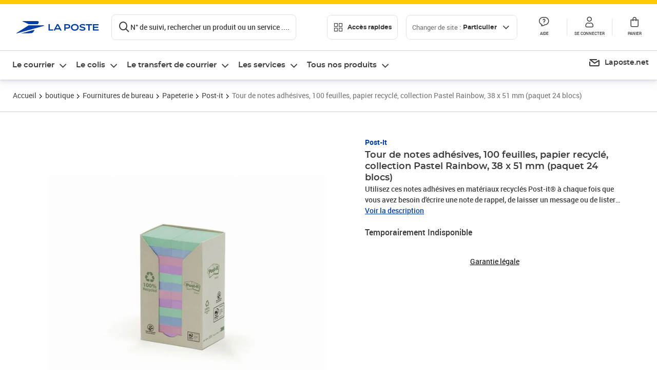

--- FILE ---
content_type: text/html; charset=utf-8
request_url: https://www.laposte.fr/boutique/tour-de-notes-adhesives-100feuilles-papier-recycle-collection-pastelrainbow-38x51-mm-paquet-24-blocs/p/mp-500054224
body_size: 58655
content:
<!doctype html>
<html data-n-head-ssr lang="fr" data-n-head="%7B%22lang%22:%7B%22ssr%22:%22fr%22%7D%7D">
  <head >
    <meta data-n-head="ssr" charset="utf-8"><meta data-n-head="ssr" name="viewport" content="width=device-width, initial-scale=1"><meta data-n-head="ssr" charset="utf-8"><meta data-n-head="ssr" data-hid="og:site_name" property="og:site_name" content="La Poste"><meta data-n-head="ssr" data-hid="og:title" property="og:title" content="Tour de notes adhésives, 100 feuilles, papier recyclé, collection Pastel Rainbow, 38 x 51 mm (paquet 24 blocs) - La Poste"><meta data-n-head="ssr" data-hid="description" name="description" content="Utilisez ces notes adhésives en matériaux recyclés Post-it® à chaque fois que vous avez besoin d&#x27;écrire une note de rappel, de laisser un message ou de lister des choses à faire de manière rapide et efficace.Vos notes et vos idées ne passeront pas inaperçues grâce à ce pack de notes adhésives en tour"><meta data-n-head="ssr" data-hid="og:description" property="og:description" content="Utilisez ces notes adhésives en matériaux recyclés Post-it® à chaque fois que vous avez besoin d&#x27;écrire une note de rappel, de laisser un message ou de lister des choses à faire de manière rapide et efficace.Vos notes et vos idées ne passeront pas inaperçues grâce à ce pack de notes adhésives en tour"><meta data-n-head="ssr" data-hid="og:type" property="og:type" content="website"><meta data-n-head="ssr" data-hid="og:url" property="og:url" content="https://www.laposte.fr/boutique/tour-de-notes-adhesives-100feuilles-papier-recycle-collection-pastelrainbow-38x51-mm-paquet-24-blocs/p/mp-500054224"><meta data-n-head="ssr" data-hid="og:image" property="og:image" content="https://www.laposte.fr/ecom/occ/ecommerce/medias/sys_master/productsmedias/h79/h56/14050945368094/1200Wx1200H_mp-500054224_media/mp-500054224_media.jpg"><title>Tour de notes adhésives, 100 feuilles, papier recyclé, collection Pastel Rainbow, 38 x 51 mm (paquet 24 blocs) - La Poste</title><script type="text/javascript" src="/ruxitagentjs_ICA7NVfhqrux_10327251022105625.js" data-dtconfig="rid=RID_102740271|rpid=1652734306|domain=laposte.fr|reportUrl=/rb_369fb591-0e3f-448f-8fd8-6b584dd807ff|app=54939d3ad3c86a3c|owasp=1|featureHash=ICA7NVfhqrux|xb=googleapis^bs.com^pstonly^bs.com^pbat^bs.bing^prealytics^bs.io^pgoogleadservices^bs.com^pfacebook^bs.com^pad^bs.doubleclick^bs.net^pgoogle^bs.com^pabtasty^bs.com|rdnt=1|uxrgce=1|cuc=s0stmckq|mdl=mdcc7=20|mel=100000|expw=1|md=mdcc1=bdocument.referrer,mdcc2=bnavigator.userAgent,mdcc3=dutm_source,mdcc4=dutm_medium,mdcc5=dutm_campaign,mdcc6=bproperties.user_logged,mdcc7=adiv[class*^e^dqNotification^dq],mdcc8=dq,mdcc9=bproperties.parcours,mdcc10=btc_vars.page_name,mdcc11=ah1.search__title span,mdcc12=a[data-test-id^e^dqproduct-detail-title^dq],mdcc13=btc_vars.si_cart_tax_free,mdcc14=btc_vars.si_cart_tax_included,mdcc15=adiv.tileGroup.payment__tile.tileGroup--horizontal.tileGroup--large--horizontal.tileGroup--default ^rb div.tile--wrapper.tile--checked ^rb div ^rb div ^rb div ^rb p,mdcc16=ap[class*^e^dqalertBloc^dq],mdcc17=btc_vars.user_id,mdcc18=bproperties.si_cart_products,mdcc19=btc_vars.si_order_id,mdcc20=btc_vars.si_cart_id,mdcc21=btc_vars.si_cart_quantity,mdcc22=a#nec-abtasty-notification-container,mdcc23=btc_vars.chapitre1,mdcc24=btc_vars.chapitre2,mdcc25=btc_vars.page_name,mdcc26=bproperties.site_level2,mdcc27=btc_vars.chapter1,mdcc28=btc_vars.new_page_name,mdcc29=btc_vars.is_pro,mdcc30=btc_vars.full_page_name|lastModification=1769186586478|mdp=mdcc14,mdcc18,mdcc19|tp=500,50,0|srbbv=2|agentUri=/ruxitagentjs_ICA7NVfhqrux_10327251022105625.js"></script><link data-n-head="ssr" rel="icon" type="image/x-icon" href="/ecom/favicon.ico"><link data-n-head="ssr" href="/ecom/_nuxt/node_modules/@lpel/phoenix-front-libraries-solaris/dist/fonts/Montserrat-Bold.3315de59.woff2" rel="preload" as="font" type="font/woff2" crossorigin="true"><link data-n-head="ssr" href="/ecom/_nuxt/node_modules/@lpel/phoenix-front-libraries-solaris/dist/fonts/Montserrat-Light.6f9be861.woff2" rel="preload" as="font" type="font/woff2" crossorigin="true"><link data-n-head="ssr" href="/ecom/_nuxt/node_modules/@lpel/phoenix-front-libraries-solaris/dist/fonts/Montserrat-Medium.618bb800.woff2" rel="preload" as="font" type="font/woff2" crossorigin="true"><link data-n-head="ssr" href="/ecom/_nuxt/node_modules/@lpel/phoenix-front-libraries-solaris/dist/fonts/Montserrat-Regular.96275b32.woff2" rel="preload" as="font" type="font/woff2" crossorigin="true"><link data-n-head="ssr" href="/ecom/_nuxt/node_modules/@lpel/phoenix-front-libraries-solaris/dist/fonts/Montserrat-Semi-Bold.de1701b1.woff2" rel="preload" as="font" type="font/woff2" crossorigin="true"><link data-n-head="ssr" data-hid="canonical" rel="canonical" href="https://www.laposte.fr/boutique/tour-de-notes-adhesives-100feuilles-papier-recycle-collection-pastelrainbow-38x51-mm-paquet-24-blocs/p/mp-500054224"><script data-n-head="ssr">window.tc_vars = []</script><script data-n-head="ssr" type="application/ld+json">{"@context":"https://schema.org","@type":"Product","name":"Tour de notes adhésives, 100 feuilles, papier recyclé, collection Pastel Rainbow, 38 x 51 mm (paquet 24 blocs)","description":"Utilisez ces notes adhésives en matériaux recyclés Post-it® à chaque fois que vous avez besoin d'écrire une note de rappel, de laisser un message ou de lister des choses à faire de manière rapide et efficace.Vos notes et vos idées ne passeront pas inaperçues grâce à ce pack de notes adhésives en tour signé Post-it aux couleurs pastel assorties. Ce pack minimise le gaspillage car les paquets ne sont pas individuellement enveloppés dans du plastique. Fabriquées en papier 100&nbsp;% recyclé, ces notes adhésives certifiées PEFC™ sont un choix éco-responsable qui répond à vos besoins en matière de prise de note. Les notes Post-it sont extrêmement polyvalentes et peuvent être utilisées pour des besoins variés&nbsp;: noter rapidement un numéro de téléphone ou une liste de choses à faire, griffonner une idée, laisser des messages à vos collègues, à vos amis ou à votre famille. Ces notes peuvent être collées, retirées et repositionnées facilement, sans laisser de résidu sur la surface des meubles de classement, portes ou murs, ni même à l'intérieur des planificateurs, classeurs ou carnets. Une tour de 24&nbsp;blocs propose 4&nbsp;couleurs vives qui permettent d'attirer l'attention sur vos notes et de donner du relief à vos idées. Chaque bloc de 38&nbsp;x&nbsp;51 mm comprend 100&nbsp;feuilles de notes adhésives.Colle parfaitement, à chaque foisCertification&nbsp;PEFCFabriqué à 100% à partir de papier recyclé post-consommationMinimise le gaspillage car chaque bloc individuel n'est pas enveloppé dans du plastiqueIdéal pour noter des messages téléphoniques, des idées ou des rappelsParfait pour repérer des pages ou insérer des notes dans les livres et les magazinesFacile à repositionner et à retirerColle solidement aux pagesReste toujours plat sans se soulever ni s'enroulerChaque paquet contient 24&nbsp;blocs de 100&nbsp;feuillesDimensions des notes&nbsp;: 38&nbsp;x&nbsp;51&nbsp;mmCouleurs&nbsp;: Vert menthe, bleu ciel, rose, lilas\n","sku":"mp-500054224","image":["https://www.laposte.fr/ecom/occ/ecommerce/medias/sys_master/productsmedias/h79/h56/14050945368094/1200Wx1200H_mp-500054224_media/mp-500054224_media.jpg","https://www.laposte.fr/ecom/occ/ecommerce/medias/sys_master/productsmedias/h79/h56/14050945368094/1200Wx1200H_mp-500054224_media/mp-500054224_media.jpg"],"brand":{"@type":"Brand","name":"Post-It"},"offers":{"@type":"Offer","priceCurrency":"EUR","price":"28.94","seller":{"@type":"Organization","name":"1foDiscount"},"availability":"https://schema.org/OutOfStock","itemCondition":"https://schema.org/NewCondition"},"aggregateRating":{"@type":"aggregateRating","ratingValue":4.08,"ratingCount":50},"gtin13":"4054596723047"}</script><link rel="stylesheet" href="/ecom/_nuxt/css/da75bd6.css"><link rel="stylesheet" href="/ecom/_nuxt/css/2a9cb36.css"><link rel="stylesheet" href="/ecom/_nuxt/css/86e357d.css"><link rel="stylesheet" href="/ecom/_nuxt/css/f3af2ce.css"><link rel="stylesheet" href="/ecom/_nuxt/css/20dcb8a.css"><link rel="stylesheet" href="/ecom/_nuxt/css/5ce528e.css"><link rel="stylesheet" href="/ecom/_nuxt/css/0b3682a.css"><link rel="stylesheet" href="/ecom/_nuxt/css/528a3cc.css"><link rel="stylesheet" href="/ecom/_nuxt/css/a38870e.css"><link rel="stylesheet" href="/ecom/_nuxt/css/1350d82.css">
  </head>
  <body >
    <div data-server-rendered="true" id="__nuxt"><!----><div id="__layout"><div><div class="notifications notifications--toast notifications--top-center" data-v-6fa5a924 data-v-52b26608></div> <div class="page"><div new-logo="true" data-fetch-key="data-v-15f4d252:0" class="full pdp" data-v-0744e858 data-v-15f4d252><a href="#main" target="_self" class="button full__skipLink visually-hidden-focusable button__mobile--small button__tablet--small button__desktop--small button--primary button--supernova" data-v-e0e8d712 data-v-0744e858><span class="button__wrapper" data-v-e0e8d712><!----><span class="button__label" data-v-e0e8d712> Aller au contenu de la page </span><span class="anim" data-v-e0e8d712></span><!----></span></a><div class="full__headerWrapper" data-v-0744e858><div class="header__wrap full__header" data-v-062470ac data-v-0744e858><div class="header__stick" data-v-062470ac><header role="banner" class="header" data-v-062470ac><div class="header__base headerFull" data-v-194ceb56 data-v-0744e858><button type="button" aria-label="Ouvrir le menu" class="burger header__burger--new headerFull__burger" data-v-3411d4c2 data-v-194ceb56><i class="icon icon--settings-burger-menu icon--regular icon--default" data-v-1028a809 data-v-3411d4c2><span class="visually-hidden" data-v-1028a809></span></i></button><div class="headerFull__logo" data-v-194ceb56><picture tabindex="0" role="'button'" class="logo logo--clickable logo--responsive logo--horizontal logo--medium header__logo--new" data-v-674dfebc data-v-194ceb56><!----><img src="[data-uri]" alt="Retour à l'accueil - La Poste" width="161" height="24" class="logo__image logo__image--horizontal logo__image--part" data-v-674dfebc></picture><!----></div><div class="header__content--new headerFull__content" data-v-194ceb56><div class="component component-SearchBox" data-v-194ceb56><div class="searchbox" data-v-7f7187c0><div class="searchbox__wrapper" data-v-7f7187c0><div class="searchbox__head" data-v-7f7187c0><button type="button" aria-label="Recherchez un n°de suivi, code postal , service à la personne... " class="searchbox__entry" data-v-7f7187c0><i class="icon icon--search-loupe icon--regular icon--default" data-v-1028a809 data-v-7f7187c0><span class="visually-hidden" data-v-1028a809></span></i><span class="searchbox__entry__label" data-v-7f7187c0>N° de suivi, rechercher un produit ou un service ....</span></button></div><!----></div><!----></div></div><div class="component component-accesRapidesBanners" data-v-194ceb56><div class="quick header__quick" data-v-22e19230><button title="Accès rapides" class="button button__mobile--regular button__tablet--regular button__desktop--regular button--secondary button--darkgrey quick__button" data-v-e0e8d712 data-v-22e19230><span class="button__wrapper" data-v-e0e8d712><!----><span class="button__label" data-v-e0e8d712><i class="quick__icon icon icon--editing-display-grid-big icon--light icon--default" data-v-1028a809 data-v-22e19230><span class="visually-hidden" data-v-1028a809></span></i> Accès rapides </span><span class="anim" data-v-e0e8d712></span><!----></span></button><!----></div></div><div class="accessLinksBlock accessLinksBlock--header" data-v-708f3b3b data-v-194ceb56><button class="button button__mobile--regular button__tablet--regular button__desktop--regular button--ghost button--darkgrey accessLinksBlock__button" data-v-e0e8d712 data-v-708f3b3b><span class="button__wrapper" data-v-e0e8d712><!----><span class="button__label" data-v-e0e8d712> Changer de site : <span class="accessLinksBlock__type" data-v-e0e8d712 data-v-708f3b3b>Particulier</span><i class="accessLinksBlock__arrow icon icon--arrow-bottom icon--regular icon--small" data-v-1028a809 data-v-708f3b3b><span class="visually-hidden" data-v-1028a809></span></i></span><span class="anim" data-v-e0e8d712></span><!----></span></button><!----><!----><!----></div><!----></div><div class="headerFull__actions" data-v-194ceb56><a href="https://aide.laposte.fr" id="header-help-part" class="headerFull__button headerButton" data-v-5f100cb7 data-v-194ceb56><i class="headerButton__icon icon icon--action-help icon--light icon--default" data-v-1028a809 data-v-5f100cb7><span class="visually-hidden" data-v-1028a809></span></i><span class="headerButton__line" data-v-5f100cb7> Aide </span><!----></a><span aria-pressed="true" role="button" tabindex="0" class="headerFull__button headerButton" data-v-5f100cb7 data-v-194ceb56><i class="headerButton__icon icon icon--editing-profile icon--light icon--default" data-v-1028a809 data-v-5f100cb7><span class="visually-hidden" data-v-1028a809></span></i><span class="headerButton__line" data-v-5f100cb7> Se connecter </span><!----></span><span aria-pressed="true" role="button" tabindex="0" id="header-cart-button" class="headerFull__button headerButton" data-v-5f100cb7 data-v-7b5364ee data-v-194ceb56><span data-v-5f100cb7 data-v-7b5364ee><div class="loader headerCardButton__loader loader--vsmp" data-v-b1bce3a2 data-v-7b5364ee><svg viewBox="0 0 50 50" class="loader__circular" data-v-b1bce3a2><path d="M25,5A20.14,20.14,0,0,1,45,22.88a2.51,2.51,0,0,0,2.49,2.26h0A2.52,2.52,0,0,0,50,22.33a25.14,25.14,0,0,0-50,0,2.52,2.52,0,0,0,2.5,2.81h0A2.51,2.51,0,0,0,5,22.88,20.14,20.14,0,0,1,25,5Z" class="loader__path" data-v-b1bce3a2><animateTransform attributeName="transform" type="rotate" from="0 25 25" to="360 25 25" dur="0.7s" repeatCount="indefinite" data-v-b1bce3a2></animateTransform></path></svg></div></span><span class="headerCardButton__cartQty" style="display:none;" data-v-5f100cb7 data-v-7b5364ee> 0 </span><i class="headerButton__icon icon icon--cart-simple icon--light icon--default" data-v-1028a809 data-v-5f100cb7><span class="visually-hidden" data-v-1028a809></span></i><span class="headerButton__line" data-v-5f100cb7> Panier </span><!----></span><!----></div></div></header></div></div><nav aria-label="Menu de navigation" role="navigation" class="navbar" data-v-bfdf1a5e data-v-bfdf1a5e data-v-0744e858><!----><div class="navbar__body" data-v-bfdf1a5e><div class="accessLinksBlock accessLinksBlock--navbar" data-v-708f3b3b data-v-bfdf1a5e><button class="button button__mobile--regular button__tablet--regular button__desktop--regular button--ghost button--darkgrey accessLinksBlock__button" data-v-e0e8d712 data-v-708f3b3b><span class="button__wrapper" data-v-e0e8d712><!----><span class="button__label" data-v-e0e8d712> Changer de site : <span class="accessLinksBlock__type" data-v-e0e8d712 data-v-708f3b3b>Particulier</span><i class="accessLinksBlock__arrow icon icon--arrow-bottom icon--regular icon--small" data-v-1028a809 data-v-708f3b3b><span class="visually-hidden" data-v-1028a809></span></i></span><span class="anim" data-v-e0e8d712></span><!----></span></button><!----><div style="display:none;" data-v-708f3b3b data-v-708f3b3b><div class="accessLinksBlock__list" data-v-c79be128 data-v-708f3b3b><ul class="accessLinks accessLinks--full" data-v-c79be128><li data-v-c79be128><button class="accessLinks__item accessLinks__item--part accessLinks__item--active" data-v-c79be128><div class="accessLinks__picture accessLinks__picture--new" data-v-c79be128><!----><picture tabindex="0" role="link" class="logo logo--clickable logo--horizontal logo--xxsmall accessLinks__logo--new accessLinks__logo--part" data-v-674dfebc data-v-c79be128><!----><img src="[data-uri]" alt="La Poste" width="81" height="12" class="logo__image logo__image--horizontal logo__image--part" data-v-674dfebc></picture></div><div class="accessLinks__title" data-v-c79be128>Particulier</div><span class="accessLinks__check" data-v-c79be128><i class="icon icon--action-check icon--regular icon--default" data-v-1028a809 data-v-c79be128><span class="visually-hidden" data-v-1028a809></span></i></span></button></li><li data-v-c79be128><button class="accessLinks__item accessLinks__item--pro" data-v-c79be128><div class="accessLinks__picture accessLinks__picture--new" data-v-c79be128><!----><picture tabindex="0" role="link" class="logo logo--clickable logo--horizontal logo--xxsmall accessLinks__logo--new accessLinks__logo--pro" data-v-674dfebc data-v-c79be128><!----><img src="[data-uri]" alt="La Poste Pro" width="66" height="12" class="logo__image logo__image--horizontal logo__image--pro" data-v-674dfebc></picture></div><div class="accessLinks__title" data-v-c79be128>Professionnel</div><span class="accessLinks__check" data-v-c79be128><!----></span></button></li><li data-v-c79be128><button class="accessLinks__item accessLinks__item--business" data-v-c79be128><div class="accessLinks__picture accessLinks__picture--new" data-v-c79be128><!----><picture tabindex="0" role="link" class="logo logo--clickable logo--horizontal logo--xxsmall accessLinks__logo--new accessLinks__logo--business" data-v-674dfebc data-v-c79be128><!----><img src="[data-uri]" alt="La Poste Solution Business" width="56" height="12" class="logo__image logo__image--horizontal logo__image--business" data-v-674dfebc></picture></div><div class="accessLinks__title" data-v-c79be128>Entreprises&nbsp;et collectivités</div><span class="accessLinks__check" data-v-c79be128><!----></span></button></li><li data-v-c79be128><button class="accessLinks__item accessLinks__item--pro" data-v-c79be128><div class="accessLinks__picture accessLinks__picture--new" data-v-c79be128><!----><picture tabindex="0" role="link" class="logo logo--clickable logo--horizontal logo--xxsmall accessLinks__logo--new accessLinks__logo--pro" data-v-674dfebc data-v-c79be128><!----><img src="[data-uri]" alt="La Poste Pro" width="66" height="12" class="logo__image logo__image--horizontal logo__image--pro" data-v-674dfebc></picture></div><div class="accessLinks__title" data-v-c79be128>Buralistes</div><span class="accessLinks__check" data-v-c79be128><!----></span></button></li></ul></div></div><!----></div><!----><div class="component component-mobileAccesRapidesBanners"><div class="quickaccess quickaccess--open" data-v-3cd4e6dd><button class="quickaccess__title" data-v-3cd4e6dd> Accès rapides <i class="quickaccess__arrow icon icon--arrow-bottom icon--regular icon--small" data-v-1028a809 data-v-3cd4e6dd><span class="visually-hidden" data-v-1028a809></span></i></button><div class="quickaccess__content" data-v-3cd4e6dd><nav class="quick-access quickaccess__list" data-v-61143e7a data-v-3cd4e6dd><ul class="quick__list" data-v-61143e7a><li class="quick__item" data-v-61143e7a><!----><div class="quick__picture" data-v-61143e7a><picture class="quick__image" data-v-314b3fed data-v-61143e7a><img width="56" height="56" alt="" data-src="/ecom/occ/smartedit/medias/sys_master/images/h83/h80/14855023427614/icon_D_suivre-envoi/icon-D-suivre-envoi.svg" fetchpriority="low" class="lazyload lp-picture__full-width" data-v-314b3fed></picture></div><a href="https://www.laposte.fr/outils/suivre-vos-envois" class="quick__title" data-v-61143e7a> Suivre un colis ou un courrier </a></li><li class="quick__item" data-v-61143e7a><!----><div class="quick__picture" data-v-61143e7a><picture class="quick__image" data-v-314b3fed data-v-61143e7a><img width="56" height="56" alt="" data-src="/ecom/occ/smartedit/medias/sys_master/images/h99/h32/13028388470814/icon_D_localisateur/icon-D-localisateur.svg" fetchpriority="low" class="lazyload lp-picture__full-width" data-v-314b3fed></picture></div><a href="https://localiser.laposte.fr/" class="quick__title" data-v-61143e7a> Localiser La Poste </a></li><li class="quick__item" data-v-61143e7a><!----><div class="quick__picture" data-v-61143e7a><picture class="quick__image" data-v-314b3fed data-v-61143e7a><img width="56" height="56" alt="" data-src="/ecom/occ/smartedit/medias/sys_master/images/h9f/h73/13071716974622/icon_D_grille-tarifs/icon-D-grille-tarifs.svg" fetchpriority="low" class="lazyload lp-picture__full-width" data-v-314b3fed></picture></div><a href="https://www.laposte.fr/tarifs-postaux" class="quick__title" data-v-61143e7a> Consulter les tarifs </a></li><li class="quick__item" data-v-61143e7a><!----><div class="quick__picture" data-v-61143e7a><picture class="quick__image" data-v-314b3fed data-v-61143e7a><img width="56" height="56" alt=" " data-src="/ecom/occ/smartedit/medias/sys_master/images/h78/hde/13028381163550/icon_D_timbre/icon-D-timbre.svg" fetchpriority="low" class="lazyload lp-picture__full-width" data-v-314b3fed></picture></div><a href="https://www.laposte.fr/pp/c/timbres" class="quick__title" data-v-61143e7a> Acheter des timbres </a></li><li class="quick__item" data-v-61143e7a><!----><div class="quick__picture" data-v-61143e7a><picture class="quick__image" data-v-314b3fed data-v-61143e7a><img width="56" height="56" alt="" data-src="/ecom/occ/smartedit/medias/sys_master/images/hd2/h3c/13028388175902/icon_D_courrier-en-ligne/icon-D-courrier-en-ligne.svg" fetchpriority="low" class="lazyload lp-picture__full-width" data-v-314b3fed></picture></div><a href="https://www.laposte.fr/lettre-recommandee-en-ligne" class="quick__title" data-v-61143e7a> Envoyer un recommandé en ligne </a></li><li class="quick__item" data-v-61143e7a><!----><div class="quick__picture" data-v-61143e7a><picture class="quick__image" data-v-314b3fed data-v-61143e7a><img width="56" height="56" alt="" data-src="/ecom/occ/smartedit/medias/sys_master/images/hcf/hd6/14684476080158/icon_D_colissimo/icon-D-colissimo.svg" fetchpriority="low" class="lazyload lp-picture__full-width" data-v-314b3fed></picture></div><a href="https://www.laposte.fr/colissimo-en-ligne" class="quick__title" data-v-61143e7a> Envoyer un colis </a></li><li class="quick__item" data-v-61143e7a><!----><div class="quick__picture" data-v-61143e7a><picture class="quick__image" data-v-314b3fed data-v-61143e7a><img width="56" height="56" alt="" data-src="/ecom/occ/smartedit/medias/sys_master/images/hbc/h3a/13028389584926/icon_D_douanes/icon-D-douanes.svg" fetchpriority="low" class="lazyload lp-picture__full-width" data-v-314b3fed></picture></div><a href="https://www.laposte.fr/frais-droits-douane" class="quick__title" data-v-61143e7a> Payer les droits de douane </a></li><li class="quick__item" data-v-61143e7a><!----><div class="quick__picture" data-v-61143e7a><picture class="quick__image" data-v-314b3fed data-v-61143e7a><img width="56" height="56" alt="" data-src="/ecom/occ/smartedit/medias/sys_master/images/h70/hc5/13071717269534/icon_D_reex/icon-D-reex.svg" fetchpriority="low" class="lazyload lp-picture__full-width" data-v-314b3fed></picture></div><a href="/demenagement-absence" class="quick__title" data-v-61143e7a> Transférer son courrier </a></li><li class="quick__item" data-v-61143e7a><!----><div class="quick__picture" data-v-61143e7a><picture class="quick__image" data-v-314b3fed data-v-61143e7a><img width="56" height="56" alt="" data-src="/ecom/occ/smartedit/medias/sys_master/images/hb3/he3/14855022608414/icon_D_services-plus/icon-D-services-plus.svg" fetchpriority="low" class="lazyload lp-picture__full-width" data-v-314b3fed></picture></div><a href="/activation-de-services" class="quick__title" data-v-61143e7a> Activer mes Services Plus </a></li></ul><!----></nav></div></div></div><div class="component component-menuNavigationComponent"><nav role="navigation" aria-label="Navigation principale" data-v-d2aa8b20><ul class="mainMenu" data-v-d2aa8b20><li class="mainMenu__item" data-v-d2aa8b20><button id="nav-0" aria-controls="nav-p-0" aria-expanded="false" data-v-d2aa8b20> Le courrier </button><div id="nav-p-0" aria-labelledby="nav-0" class="mp" data-v-d2aa8b20><!----><div class="mp__content"><div class="ph mp__header" data-v-2c228114><button aria-label="fermer le menu" class="ph__close" data-v-2c228114><i class="icon icon--action-close icon--regular icon--default" data-v-1028a809 data-v-2c228114><span class="visually-hidden" data-v-1028a809></span></i></button><!----><!----><!----></div><div class="mp__body"><h3 class="mp__title mp-t-ic nav-ic-crr"><button aria-label="retour au menu précédent" class="mp-t-bk"></button><span class="mp-t-lb"> Le courrier </span><i class="mp-t-icon icon icon--nav-part-courrier icon--regular icon--default" data-v-1028a809><span class="visually-hidden" data-v-1028a809></span></i></h3><div class="mp__lks"><!----><div class="mp__acc mp__acc--open"><button id="h-0-0" aria-expanded="true" aria-controls="b-0-0" class="mp__acc-h"> Trouver votre affranchissement </button><div id="b-0-0" role="region" aria-labelledby="h-0-0"><ul class="mp__acc-b"><li><button id="l-0-0-0" aria-controls="p-0-0-0" aria-expanded="false" class="mp__lk mp__lk--arrow"> Envoi standard </button><div id="p-0-0-0" role="region" aria-labelledby="l-0-0-0" class="mp mp--nested"><!----><!----></div></li><li><button id="l-0-0-1" aria-controls="p-0-0-1" aria-expanded="false" class="mp__lk mp__lk--arrow"> Envoi recommandé </button><div id="p-0-0-1" role="region" aria-labelledby="l-0-0-1" class="mp mp--nested"><!----><!----></div></li><li><button id="l-0-0-2" aria-controls="p-0-0-2" aria-expanded="false" class="mp__lk mp__lk--arrow"> Envoi rapide &amp; important </button><div id="p-0-0-2" role="region" aria-labelledby="l-0-0-2" class="mp mp--nested"><!----><!----></div></li><li><button id="l-0-0-3" aria-controls="p-0-0-3" aria-expanded="false" class="mp__lk mp__lk--arrow"> Envoi urgent </button><div id="p-0-0-3" role="region" aria-labelledby="l-0-0-3" class="mp mp--nested"><!----><!----></div></li><li><button id="l-0-0-4" aria-controls="p-0-0-4" aria-expanded="false" class="mp__lk mp__lk--arrow"> Envoi international &amp; DROM-COM </button><div id="p-0-0-4" role="region" aria-labelledby="l-0-0-4" class="mp mp--nested"><!----><!----></div></li><li><a href="/pp/c/timbres" class="mp__lk"> Timbres </a><div id="p-0-0-5" role="region" aria-labelledby="l-0-0-5" class="mp mp--nested"><!----><!----></div></li><!----></ul></div></div><div class="mp__acc"><button id="h-0-1" aria-expanded="false" aria-controls="b-0-1" class="mp__acc-h"> Collectionner vos timbres et monnaies préférés </button><div id="b-0-1" role="region" aria-labelledby="h-0-1"><ul class="mp__acc-b"><li><a href="/pp/c/produits-collectionneurs" class="mp__lk"> Timbres et objets de collection </a><div id="p-0-1-0" role="region" aria-labelledby="l-0-1-0" class="mp mp--nested"><!----><!----></div></li><li><a href="/boutique/c/collectionsmonnaiedeparis" class="mp__lk"> Collections Monnaie de Paris </a><div id="p-0-1-1" role="region" aria-labelledby="l-0-1-1" class="mp mp--nested"><!----><!----></div></li><li><a href="/boutique/c/produits-licence" class="mp__lk"> Timbres et Monnaie sous licence </a><div id="p-0-1-2" role="region" aria-labelledby="l-0-1-2" class="mp mp--nested"><!----><!----></div></li><li><a href="/boutique/c/accessoirescollectionneurs?q=%3Acategory%3Aalbumspourtimbre%3Acategory%3Alivresdecotation%3Acategory%3Aaccessoiresphilateliques%3Acategory%3Alivrespourtimbres" class="mp__lk"> Accessoires philatéliques </a><div id="p-0-1-3" role="region" aria-labelledby="l-0-1-3" class="mp mp--nested"><!----><!----></div></li><!----></ul></div></div><div class="mp__acc"><button id="h-0-2" aria-expanded="false" aria-controls="b-0-2" class="mp__acc-h"> Acheter des fournitures pour vos envois </button><div id="b-0-2" role="region" aria-labelledby="h-0-2"><ul class="mp__acc-b"><li><a href="/boutique/u/enveloppesetemballagesdexpedition" class="mp__lk"> Enveloppes &amp; emballages </a><div id="p-0-2-0" role="region" aria-labelledby="l-0-2-0" class="mp mp--nested"><!----><!----></div></li><li><a href="/boutique/u/fournituresdebureau" class="mp__lk"> Fournitures de bureau </a><div id="p-0-2-1" role="region" aria-labelledby="l-0-2-1" class="mp mp--nested"><!----><!----></div></li><li><a href="/boutique/u/carterie" class="mp__lk"> Carterie </a><div id="p-0-2-2" role="region" aria-labelledby="l-0-2-2" class="mp mp--nested"><!----><!----></div></li><li><a href="/boutique/u/imprimantesetscanners" class="mp__lk"> Imprimantes &amp; scanners </a><div id="p-0-2-3" role="region" aria-labelledby="l-0-2-3" class="mp mp--nested"><!----><!----></div></li><li><a href="/boutique" class="mp__lk--all"> …Voir toutes les fournitures </a></li></ul></div></div><div class="mp__acc"><button id="h-0-3" aria-expanded="false" aria-controls="b-0-3" class="mp__acc-h"> Commander une boîte aux lettres </button><div id="b-0-3" role="region" aria-labelledby="h-0-3"><ul class="mp__acc-b"><li><a href="/boutique/c/boitesauxlettresnormaliseesindividuelles" class="mp__lk"> Boîtes aux lettres normalisées individuelles </a><div id="p-0-3-0" role="region" aria-labelledby="l-0-3-0" class="mp mp--nested"><!----><!----></div></li><li><a href="/boutique/c/boitesauxlettresnormaliseescollectives" class="mp__lk"> Boîtes aux lettres normalisées collectives </a><div id="p-0-3-1" role="region" aria-labelledby="l-0-3-1" class="mp mp--nested"><!----><!----></div></li><li><a href="/boutique/c/boitesacolis" class="mp__lk"> Boîtes à colis </a><div id="p-0-3-2" role="region" aria-labelledby="l-0-3-2" class="mp mp--nested"><!----><!----></div></li><li><a href="/boutique/c/boitesauxlettresindividuelles" class="mp__lk"> Boîtes aux lettres individuelles </a><div id="p-0-3-3" role="region" aria-labelledby="l-0-3-3" class="mp mp--nested"><!----><!----></div></li><li><a href="/boutique/c/boitesauxlettrescollectives" class="mp__lk"> Boîtes aux lettres collectives </a><div id="p-0-3-4" role="region" aria-labelledby="l-0-3-4" class="mp mp--nested"><!----><!----></div></li><li><a href="/boutique/c/accessoiresboitesauxlettres" class="mp__lk"> Accessoires boîtes aux lettres </a><div id="p-0-3-5" role="region" aria-labelledby="l-0-3-5" class="mp mp--nested"><!----><!----></div></li><li><a href="/boutique/u/boitesauxlettres" class="mp__lk--all"> … Tous les produits boites aux lettres </a></li></ul></div></div><div class="mp__acc"><button id="h-0-4" aria-expanded="false" aria-controls="b-0-4" class="mp__acc-h"> Rechercher une information </button><div id="b-0-4" role="region" aria-labelledby="h-0-4"><ul class="mp__acc-b"><li><button id="l-0-4-0" aria-controls="p-0-4-0" aria-expanded="false" class="mp__lk mp__lk--arrow"> Localiser La Poste </button><div id="p-0-4-0" role="region" aria-labelledby="l-0-4-0" class="mp mp--nested"><!----><!----></div></li><li><button id="l-0-4-1" aria-controls="p-0-4-1" aria-expanded="false" class="mp__lk mp__lk--arrow"> Trouver un tarif </button><div id="p-0-4-1" role="region" aria-labelledby="l-0-4-1" class="mp mp--nested"><!----><!----></div></li><li><a href="/outils/suivre-vos-envois" class="mp__lk"> Suivre votre courrier </a><div id="p-0-4-2" role="region" aria-labelledby="l-0-4-2" class="mp mp--nested"><!----><!----></div></li><li><a href="/outils/modification-livraison" class="mp__lk"> Modifier votre livraison de courrier </a><div id="p-0-4-3" role="region" aria-labelledby="l-0-4-3" class="mp mp--nested"><!----><!----></div></li><li><button id="l-0-4-4" aria-controls="p-0-4-4" aria-expanded="false" class="mp__lk mp__lk--arrow"> Gérer mes frais de douane </button><div id="p-0-4-4" role="region" aria-labelledby="l-0-4-4" class="mp mp--nested"><!----><!----></div></li><li><a href="/donner-procuration/informations-mandant" class="mp__lk"> Faire une demande de procuration </a><div id="p-0-4-5" role="region" aria-labelledby="l-0-4-5" class="mp mp--nested"><!----><!----></div></li><li><button id="l-0-4-6" aria-controls="p-0-4-6" aria-expanded="false" class="mp__lk mp__lk--arrow"> Utiliser les services Courrier </button><div id="p-0-4-6" role="region" aria-labelledby="l-0-4-6" class="mp mp--nested"><!----><!----></div></li><li><button id="l-0-4-7" aria-controls="p-0-4-7" aria-expanded="false" class="mp__lk mp__lk--arrow"> Voir nos conseils pour envoyer un courrier </button><div id="p-0-4-7" role="region" aria-labelledby="l-0-4-7" class="mp mp--nested"><!----><!----></div></li><!----></ul></div></div><div class="mp__acc"><button id="h-0-5" aria-expanded="false" aria-controls="b-0-5" class="mp__acc-h"> Trouver de l'aide </button><div id="b-0-5" role="region" aria-labelledby="h-0-5"><ul class="mp__acc-b"><li><a href="https://aide.laposte.fr/categorie/envoi" target="_blank" class="mp__lk mp__lk--ext"> Des questions sur l'envoi de votre courrier </a><div id="p-0-5-0" role="region" aria-labelledby="l-0-5-0" class="mp mp--nested"><!----><!----></div></li><li><a href="https://aide.laposte.fr/categorie/envoi/les-conditions-et-types-d-envoi/l-envoi-a-l-international-et-outre-mer" target="_blank" class="mp__lk mp__lk--ext"> Des questions sur l'envoi de votre courrier à l'international et l'Outre-Mer </a><div id="p-0-5-1" role="region" aria-labelledby="l-0-5-1" class="mp mp--nested"><!----><!----></div></li><li><a href="https://aide.laposte.fr/categorie/douane" target="_blank" class="mp__lk mp__lk--ext"> Des questions sur les droits et taxes de douane </a><div id="p-0-5-2" role="region" aria-labelledby="l-0-5-2" class="mp mp--nested"><!----><!----></div></li><li><a href="https://aide.laposte.fr/categorie/envoi/les-conditions-et-types-d-envoi/l-envoi-d-objets-de-valeurs" target="_blank" class="mp__lk mp__lk--ext"> Des questions sur l'envoi d'un objet de valeur </a><div id="p-0-5-3" role="region" aria-labelledby="l-0-5-3" class="mp mp--nested"><!----><!----></div></li><li><a href="https://aide.laposte.fr/categorie/suivi-de-livraison" target="_blank" class="mp__lk mp__lk--ext"> Des questions sur le suivi de votre courrier </a><div id="p-0-5-4" role="region" aria-labelledby="l-0-5-4" class="mp mp--nested"><!----><!----></div></li><li><a href="https://aide.laposte.fr/categorie/reception" target="_blank" class="mp__lk mp__lk--ext"> Des questions sur la réception de votre courrier </a><div id="p-0-5-5" role="region" aria-labelledby="l-0-5-5" class="mp mp--nested"><!----><!----></div></li><li><a href="https://aide.laposte.fr/categorie/reception/une-question-sur-la-procuration-temporaire-ou-permanente" target="_blank" class="mp__lk mp__lk--ext"> Des questions sur la procuration </a><div id="p-0-5-6" role="region" aria-labelledby="l-0-5-6" class="mp mp--nested"><!----><!----></div></li><!----></ul></div></div></div></div><button aria-label="fermer le panneau" class="mp__close"></button></div></div></li><li class="mainMenu__item" data-v-d2aa8b20><button id="nav-1" aria-controls="nav-p-1" aria-expanded="false" data-v-d2aa8b20> Le colis </button><div id="nav-p-1" aria-labelledby="nav-1" class="mp" data-v-d2aa8b20><!----><div class="mp__content"><div class="ph mp__header" data-v-2c228114><button aria-label="fermer le menu" class="ph__close" data-v-2c228114><i class="icon icon--action-close icon--regular icon--default" data-v-1028a809 data-v-2c228114><span class="visually-hidden" data-v-1028a809></span></i></button><!----><!----><!----></div><div class="mp__body"><h3 class="mp__title mp-t-ic nav-ic-colis"><button aria-label="retour au menu précédent" class="mp-t-bk"></button><span class="mp-t-lb"> Le colis </span><i class="mp-t-icon icon icon--nav-part-colis icon--regular icon--default" data-v-1028a809><span class="visually-hidden" data-v-1028a809></span></i></h3><div class="mp__lks"><!----><div class="mp__acc mp__acc--open"><button id="h-1-0" aria-expanded="true" aria-controls="b-1-0" class="mp__acc-h"> Trouver votre affranchissement </button><div id="b-1-0" role="region" aria-labelledby="h-1-0"><ul class="mp__acc-b"><li><button id="l-1-0-0" aria-controls="p-1-0-0" aria-expanded="false" class="mp__lk mp__lk--arrow"> Envoi standard </button><div id="p-1-0-0" role="region" aria-labelledby="l-1-0-0" class="mp mp--nested"><!----><!----></div></li><li><button id="l-1-0-1" aria-controls="p-1-0-1" aria-expanded="false" class="mp__lk mp__lk--arrow"> Envoi express </button><div id="p-1-0-1" role="region" aria-labelledby="l-1-0-1" class="mp mp--nested"><!----><!----></div></li><li><button id="l-1-0-2" aria-controls="p-1-0-2" aria-expanded="false" class="mp__lk mp__lk--arrow"> Envoi à l'international &amp; DROM-COM (Outre-mer) </button><div id="p-1-0-2" role="region" aria-labelledby="l-1-0-2" class="mp mp--nested"><!----><!----></div></li><!----></ul></div></div><div class="mp__acc"><button id="h-1-1" aria-expanded="false" aria-controls="b-1-1" class="mp__acc-h"> Acheter des emballages et du matériel pour vos envois </button><div id="b-1-1" role="region" aria-labelledby="h-1-1"><ul class="mp__acc-b"><li><button id="l-1-1-0" aria-controls="p-1-1-0" aria-expanded="false" class="mp__lk mp__lk--arrow"> Produits préaffranchis </button><div id="p-1-1-0" role="region" aria-labelledby="l-1-1-0" class="mp mp--nested"><!----><!----></div></li><li><button id="l-1-1-1" aria-controls="p-1-1-1" aria-expanded="false" class="mp__lk mp__lk--arrow"> Emballages à affranchir </button><div id="p-1-1-1" role="region" aria-labelledby="l-1-1-1" class="mp mp--nested"><!----><!----></div></li><!----></ul></div></div><div class="mp__acc"><button id="h-1-2" aria-expanded="false" aria-controls="b-1-2" class="mp__acc-h"> Commander une boîte aux lettres </button><div id="b-1-2" role="region" aria-labelledby="h-1-2"><ul class="mp__acc-b"><li><a href="/boutique/c/boitesacolis" class="mp__lk"> Boîtes à colis </a><div id="p-1-2-0" role="region" aria-labelledby="l-1-2-0" class="mp mp--nested"><!----><!----></div></li><li><a href="/boutique/c/boitesauxlettresnormaliseesindividuelles" class="mp__lk"> Boîtes aux lettres normalisées individuelles </a><div id="p-1-2-1" role="region" aria-labelledby="l-1-2-1" class="mp mp--nested"><!----><!----></div></li><li><a href="/boutique/c/boitesauxlettresnormaliseescollectives" class="mp__lk"> Boîtes aux lettres normalisées collectives </a><div id="p-1-2-2" role="region" aria-labelledby="l-1-2-2" class="mp mp--nested"><!----><!----></div></li><li><a href="/boutique/c/boitesauxlettresindividuelles" class="mp__lk"> Boîtes aux lettres individuelles </a><div id="p-1-2-3" role="region" aria-labelledby="l-1-2-3" class="mp mp--nested"><!----><!----></div></li><li><a href="/boutique/c/boitesauxlettrescollectives" class="mp__lk"> Boîtes aux lettres collectives </a><div id="p-1-2-4" role="region" aria-labelledby="l-1-2-4" class="mp mp--nested"><!----><!----></div></li><li><a href="/boutique/c/accessoiresboitesauxlettres" class="mp__lk"> Accessoires boîtes aux lettres </a><div id="p-1-2-5" role="region" aria-labelledby="l-1-2-5" class="mp mp--nested"><!----><!----></div></li><li><a href="/boutique/u/boitesauxlettres" class="mp__lk--all"> … Tous les produits boites aux lettres </a></li></ul></div></div><div class="mp__acc"><button id="h-1-3" aria-expanded="false" aria-controls="b-1-3" class="mp__acc-h"> Rechercher une information </button><div id="b-1-3" role="region" aria-labelledby="h-1-3"><ul class="mp__acc-b"><li><button id="l-1-3-0" aria-controls="p-1-3-0" aria-expanded="false" class="mp__lk mp__lk--arrow"> Localiser La Poste </button><div id="p-1-3-0" role="region" aria-labelledby="l-1-3-0" class="mp mp--nested"><!----><!----></div></li><li><button id="l-1-3-1" aria-controls="p-1-3-1" aria-expanded="false" class="mp__lk mp__lk--arrow"> Trouver un tarif </button><div id="p-1-3-1" role="region" aria-labelledby="l-1-3-1" class="mp mp--nested"><!----><!----></div></li><li><a href="/outils/suivre-vos-envois" class="mp__lk"> Suivre votre colis </a><div id="p-1-3-2" role="region" aria-labelledby="l-1-3-2" class="mp mp--nested"><!----><!----></div></li><li><a href="/outils/modification-livraison" class="mp__lk"> Modifier votre livraison de colis </a><div id="p-1-3-3" role="region" aria-labelledby="l-1-3-3" class="mp mp--nested"><!----><!----></div></li><li><button id="l-1-3-4" aria-controls="p-1-3-4" aria-expanded="false" class="mp__lk mp__lk--arrow"> Gérer mes frais de douane </button><div id="p-1-3-4" role="region" aria-labelledby="l-1-3-4" class="mp mp--nested"><!----><!----></div></li><li><a href="/donner-procuration/informations-mandant" class="mp__lk"> Faire une demande de procuration </a><div id="p-1-3-5" role="region" aria-labelledby="l-1-3-5" class="mp mp--nested"><!----><!----></div></li><li><a href="/envoyer-retourner-colis-boite-aux-lettres" class="mp__lk"> Faire un retour de colis chez un e-commerçant </a><div id="p-1-3-6" role="region" aria-labelledby="l-1-3-6" class="mp mp--nested"><!----><!----></div></li><li><button id="l-1-3-7" aria-controls="p-1-3-7" aria-expanded="false" class="mp__lk mp__lk--arrow"> Utiliser les services Colis </button><div id="p-1-3-7" role="region" aria-labelledby="l-1-3-7" class="mp mp--nested"><!----><!----></div></li><li><button id="l-1-3-8" aria-controls="p-1-3-8" aria-expanded="false" class="mp__lk mp__lk--arrow"> Voir nos conseils pour envoyer un colis </button><div id="p-1-3-8" role="region" aria-labelledby="l-1-3-8" class="mp mp--nested"><!----><!----></div></li><!----></ul></div></div><div class="mp__acc"><button id="h-1-4" aria-expanded="false" aria-controls="b-1-4" class="mp__acc-h"> Trouver de l'aide </button><div id="b-1-4" role="region" aria-labelledby="h-1-4"><ul class="mp__acc-b"><li><a href="https://aide.laposte.fr/categorie/envoi" target="_blank" class="mp__lk mp__lk--ext"> Des questions sur l'envoi de votre colis </a><div id="p-1-4-0" role="region" aria-labelledby="l-1-4-0" class="mp mp--nested"><!----><!----></div></li><li><a href="https://aide.laposte.fr/categorie/envoi/les-conditions-et-types-d-envoi/l-envoi-a-l-international-et-outre-mer" target="_blank" class="mp__lk mp__lk--ext"> Des questions sur l'envoi de votre colis à l'international et l'Outre-Mer </a><div id="p-1-4-1" role="region" aria-labelledby="l-1-4-1" class="mp mp--nested"><!----><!----></div></li><li><a href="https://aide.laposte.fr/categorie/douane" target="_blank" class="mp__lk mp__lk--ext"> Des questions sur les droits et taxes de douane </a><div id="p-1-4-2" role="region" aria-labelledby="l-1-4-2" class="mp mp--nested"><!----><!----></div></li><li><a href="https://aide.laposte.fr/categorie/envoi/les-conditions-et-types-d-envoi/l-envoi-d-objets-de-valeurs" target="_blank" class="mp__lk mp__lk--ext"> Des questions sur l'envoi d'un objet de valeur </a><div id="p-1-4-3" role="region" aria-labelledby="l-1-4-3" class="mp mp--nested"><!----><!----></div></li><li><a href="https://aide.laposte.fr/categorie/suivi-de-livraison" target="_blank" class="mp__lk mp__lk--ext"> Des questions sur le suivi de votre colis </a><div id="p-1-4-4" role="region" aria-labelledby="l-1-4-4" class="mp mp--nested"><!----><!----></div></li><li><a href="https://aide.laposte.fr/categorie/reception" target="_blank" class="mp__lk mp__lk--ext"> Des questions sur la réception de votre colis </a><div id="p-1-4-5" role="region" aria-labelledby="l-1-4-5" class="mp mp--nested"><!----><!----></div></li><li><a href="https://aide.laposte.fr/categorie/reception/une-question-sur-la-procuration-temporaire-ou-permanente" target="_blank" class="mp__lk mp__lk--ext"> Des questions sur la procuration </a><div id="p-1-4-6" role="region" aria-labelledby="l-1-4-6" class="mp mp--nested"><!----><!----></div></li><!----></ul></div></div></div></div><button aria-label="fermer le panneau" class="mp__close"></button></div></div></li><li class="mainMenu__item" data-v-d2aa8b20><button id="nav-2" aria-controls="nav-p-2" aria-expanded="false" data-v-d2aa8b20> Le transfert de courrier </button><div id="nav-p-2" aria-labelledby="nav-2" class="mp" data-v-d2aa8b20><!----><div class="mp__content"><div class="ph mp__header" data-v-2c228114><button aria-label="fermer le menu" class="ph__close" data-v-2c228114><i class="icon icon--action-close icon--regular icon--default" data-v-1028a809 data-v-2c228114><span class="visually-hidden" data-v-1028a809></span></i></button><!----><!----><!----></div><div class="mp__body"><h3 class="mp__title mp-t-ic nav-ic-demg"><button aria-label="retour au menu précédent" class="mp-t-bk"></button><span class="mp-t-lb"> Le transfert de courrier </span><i class="mp-t-icon icon icon--nav-part-demenagement icon--regular icon--default" data-v-1028a809><span class="visually-hidden" data-v-1028a809></span></i></h3><div class="mp__lks"><!----><div class="mp__acc mp__acc--open"><button id="h-2-0" aria-expanded="true" aria-controls="b-2-0" class="mp__acc-h"> Gérer son déménagement, transférer du courrier </button><div id="b-2-0" role="region" aria-labelledby="h-2-0"><ul class="mp__acc-b"><li><button id="l-2-0-0" aria-controls="p-2-0-0" aria-expanded="false" class="mp__lk mp__lk--arrow"> Transférer son courrier </button><div id="p-2-0-0" role="region" aria-labelledby="l-2-0-0" class="mp mp--nested"><!----><!----></div></li><li><button id="l-2-0-1" aria-controls="p-2-0-1" aria-expanded="false" class="mp__lk mp__lk--arrow"> Résilier ses contrats </button><div id="p-2-0-1" role="region" aria-labelledby="l-2-0-1" class="mp mp--nested"><!----><!----></div></li><li><button id="l-2-0-2" aria-controls="p-2-0-2" aria-expanded="false" class="mp__lk mp__lk--arrow"> Trouver un service à domicile </button><div id="p-2-0-2" role="region" aria-labelledby="l-2-0-2" class="mp mp--nested"><!----><!----></div></li><li><a href="/demenager/mon-contact-logement" class="mp__lk"> Contacter un conseiller immobilier partenaire </a><div id="p-2-0-3" role="region" aria-labelledby="l-2-0-3" class="mp mp--nested"><!----><!----></div></li><li><a href="/consofute" class="mp__lk"> Optimiser son budget déménagement </a><div id="p-2-0-4" role="region" aria-labelledby="l-2-0-4" class="mp mp--nested"><!----><!----></div></li><!----></ul></div></div><div class="mp__acc"><button id="h-2-1" aria-expanded="false" aria-controls="b-2-1" class="mp__acc-h"> Commander des produits pour votre déménagement </button><div id="b-2-1" role="region" aria-labelledby="h-2-1"><ul class="mp__acc-b"><li><a href="/boutique/c/cartonsetcaissesdedemenagement" class="mp__lk"> Commander des cartons de déménagement </a><div id="p-2-1-0" role="region" aria-labelledby="l-2-1-0" class="mp mp--nested"><!----><!----></div></li><li><a href="/boutique/c/cartonspourvaisselleetvetements" class="mp__lk"> Commander des cartons de vaisselle et vêtements </a><div id="p-2-1-1" role="region" aria-labelledby="l-2-1-1" class="mp mp--nested"><!----><!----></div></li><li><a href="/boutique/c/kitsdedemenagement" class="mp__lk"> Commander des kits de déménagement </a><div id="p-2-1-2" role="region" aria-labelledby="l-2-1-2" class="mp mp--nested"><!----><!----></div></li><li><a href="/boutique/c/adhesifsdemballage" class="mp__lk"> Commander des adhésifs pour emballages </a><div id="p-2-1-3" role="region" aria-labelledby="l-2-1-3" class="mp mp--nested"><!----><!----></div></li><li><a href="/boutique/c/filmsdeprotection" class="mp__lk"> Commander des films de protection </a><div id="p-2-1-4" role="region" aria-labelledby="l-2-1-4" class="mp mp--nested"><!----><!----></div></li><li><a href="/pp/c/enveloppes-reexpedition" class="mp__lk"> Commander des enveloppes prêt à réexpédier 'Nouvelle adresse' </a><div id="p-2-1-5" role="region" aria-labelledby="l-2-1-5" class="mp mp--nested"><!----><!----></div></li><!----></ul></div></div><div class="mp__acc"><button id="h-2-2" aria-expanded="false" aria-controls="b-2-2" class="mp__acc-h"> Rechercher une information </button><div id="b-2-2" role="region" aria-labelledby="h-2-2"><ul class="mp__acc-b"><li><button id="l-2-2-0" aria-controls="p-2-2-0" aria-expanded="false" class="mp__lk mp__lk--arrow"> Localiser La Poste </button><div id="p-2-2-0" role="region" aria-labelledby="l-2-2-0" class="mp mp--nested"><!----><!----></div></li><li><button id="l-2-2-1" aria-controls="p-2-2-1" aria-expanded="false" class="mp__lk mp__lk--arrow"> Trouver un tarif </button><div id="p-2-2-1" role="region" aria-labelledby="l-2-2-1" class="mp mp--nested"><!----><!----></div></li><li><a href="/donner-procuration/informations-mandant" class="mp__lk"> Faire une demande de procuration </a><div id="p-2-2-2" role="region" aria-labelledby="l-2-2-2" class="mp mp--nested"><!----><!----></div></li><li><a href="/demenager/je-demenage-avec-la-poste" class="mp__lk"> Télécharger l'Application &quot;Je déménage avec La Poste&quot; </a><div id="p-2-2-3" role="region" aria-labelledby="l-2-2-3" class="mp mp--nested"><!----><!----></div></li><li><button id="l-2-2-4" aria-controls="p-2-2-4" aria-expanded="false" class="mp__lk mp__lk--arrow"> Voir nos conseils pour transférer vos courriers </button><div id="p-2-2-4" role="region" aria-labelledby="l-2-2-4" class="mp mp--nested"><!----><!----></div></li><!----></ul></div></div><div class="mp__acc"><button id="h-2-3" aria-expanded="false" aria-controls="b-2-3" class="mp__acc-h"> Trouver de l'aide </button><div id="b-2-3" role="region" aria-labelledby="h-2-3"><ul class="mp__acc-b"><li><a href="https://aide.laposte.fr/categorie/transfert-du-courrier/les-offres-de-reexpedition-et-de-garde-du-courrier" target="_blank" class="mp__lk mp__lk--ext"> Des questions sur les offres de réexpédition et de garde du courrier </a><div id="p-2-3-0" role="region" aria-labelledby="l-2-3-0" class="mp mp--nested"><!----><!----></div></li><li><a href="https://aide.laposte.fr/categorie/transfert-du-courrier/la-souscription-a-un-contrat-de-reexpedition" target="_blank" class="mp__lk mp__lk--ext"> Des questions sur la souscription à un contrat de réexpédition </a><div id="p-2-3-1" role="region" aria-labelledby="l-2-3-1" class="mp mp--nested"><!----><!----></div></li><li><a href="https://aide.laposte.fr/categorie/transfert-du-courrier/la-gestion-d-un-contrat-de-reexpedition" target="_blank" class="mp__lk mp__lk--ext"> Des questions sur la gestion d'un contrat de réexpédition </a><div id="p-2-3-2" role="region" aria-labelledby="l-2-3-2" class="mp mp--nested"><!----><!----></div></li><!----></ul></div></div></div></div><button aria-label="fermer le panneau" class="mp__close"></button></div></div></li><li class="mainMenu__item" data-v-d2aa8b20><button id="nav-3" aria-controls="nav-p-3" aria-expanded="false" data-v-d2aa8b20> Les services </button><div id="nav-p-3" aria-labelledby="nav-3" class="mp" data-v-d2aa8b20><!----><div class="mp__content"><div class="ph mp__header" data-v-2c228114><button aria-label="fermer le menu" class="ph__close" data-v-2c228114><i class="icon icon--action-close icon--regular icon--default" data-v-1028a809 data-v-2c228114><span class="visually-hidden" data-v-1028a809></span></i></button><!----><!----><!----></div><div class="mp__body"><h3 class="mp__title mp-t-ic nav-ic-srv"><button aria-label="retour au menu précédent" class="mp-t-bk"></button><span class="mp-t-lb"> Les services </span><i class="mp-t-icon icon icon--nav-part-services icon--regular icon--default" data-v-1028a809><span class="visually-hidden" data-v-1028a809></span></i></h3><div class="mp__lks"><!----><div class="mp__acc mp__acc--open"><button id="h-3-0" aria-expanded="true" aria-controls="b-3-0" class="mp__acc-h"> Découvrir et souscrire aux services </button><div id="b-3-0" role="region" aria-labelledby="h-3-0"><ul class="mp__acc-b"><li><button id="l-3-0-0" aria-controls="p-3-0-0" aria-expanded="false" class="mp__lk mp__lk--arrow"> Pour les seniors </button><div id="p-3-0-0" role="region" aria-labelledby="l-3-0-0" class="mp mp--nested"><!----><!----></div></li><li><button id="l-3-0-1" aria-controls="p-3-0-1" aria-expanded="false" class="mp__lk mp__lk--arrow"> Pour la famille </button><div id="p-3-0-1" role="region" aria-labelledby="l-3-0-1" class="mp mp--nested"><!----><!----></div></li><li><button id="l-3-0-2" aria-controls="p-3-0-2" aria-expanded="false" class="mp__lk mp__lk--arrow"> Pour les jeunes </button><div id="p-3-0-2" role="region" aria-labelledby="l-3-0-2" class="mp mp--nested"><!----><!----></div></li><li><a href="/la-poste-mobile" class="mp__lk"> La Poste Mobile : nos offres </a><div id="p-3-0-3" role="region" aria-labelledby="l-3-0-3" class="mp mp--nested"><!----><!----></div></li><!----></ul></div></div><div class="mp__acc"><button id="h-3-1" aria-expanded="false" aria-controls="b-3-1" class="mp__acc-h"> Rechercher une information </button><div id="b-3-1" role="region" aria-labelledby="h-3-1"><ul class="mp__acc-b"><li><button id="l-3-1-0" aria-controls="p-3-1-0" aria-expanded="false" class="mp__lk mp__lk--arrow"> Localiser La Poste </button><div id="p-3-1-0" role="region" aria-labelledby="l-3-1-0" class="mp mp--nested"><!----><!----></div></li><li><button id="l-3-1-1" aria-controls="p-3-1-1" aria-expanded="false" class="mp__lk mp__lk--arrow"> Trouver un tarif </button><div id="p-3-1-1" role="region" aria-labelledby="l-3-1-1" class="mp mp--nested"><!----><!----></div></li><li><a href="/donner-procuration/informations-mandant" class="mp__lk"> Faire une demande de procuration </a><div id="p-3-1-2" role="region" aria-labelledby="l-3-1-2" class="mp mp--nested"><!----><!----></div></li><li><button id="l-3-1-3" aria-controls="p-3-1-3" aria-expanded="false" class="mp__lk mp__lk--arrow"> Gérer mes frais de douane </button><div id="p-3-1-3" role="region" aria-labelledby="l-3-1-3" class="mp mp--nested"><!----><!----></div></li><li><button id="l-3-1-4" aria-controls="p-3-1-4" aria-expanded="false" class="mp__lk mp__lk--arrow"> Trouver des conseils </button><div id="p-3-1-4" role="region" aria-labelledby="l-3-1-4" class="mp mp--nested"><!----><!----></div></li><!----></ul></div></div><div class="mp__acc"><button id="h-3-2" aria-expanded="false" aria-controls="b-3-2" class="mp__acc-h"> Trouver de l'aide </button><div id="b-3-2" role="region" aria-labelledby="h-3-2"><ul class="mp__acc-b"><li><a href="https://aide.laposte.fr/categorie/services-la-poste" target="_blank" class="mp__lk mp__lk--ext"> Des questions sur les services pour les seniors </a><div id="p-3-2-0" role="region" aria-labelledby="l-3-2-0" class="mp mp--nested"><!----><!----></div></li><li><a href="https://aide.digiposte.fr" class="mp__lk"> Des questions sur Digiposte </a><div id="p-3-2-1" role="region" aria-labelledby="l-3-2-1" class="mp mp--nested"><!----><!----></div></li><li><a href="https://www.lecode.laposte.fr/passermonexamenducodeaveclaposte/faq" target="_blank" class="mp__lk mp__lk--ext"> Des questions sur l'examen du code avec La Poste </a><div id="p-3-2-2" role="region" aria-labelledby="l-3-2-2" class="mp mp--nested"><!----><!----></div></li><li><a href="https://www.labanquepostale.fr/particulier/footer/centre-aide.html" class="mp__lk"> Des questions sur La Banque Postale </a><div id="p-3-2-3" role="region" aria-labelledby="l-3-2-3" class="mp mp--nested"><!----><!----></div></li><li><a href="https://espaceclient.lapostemobile.fr/mobile/assistance/faq" class="mp__lk"> Des questions sur La Poste Mobile </a><div id="p-3-2-4" role="region" aria-labelledby="l-3-2-4" class="mp mp--nested"><!----><!----></div></li><li><a href="https://aide.laposte.net" class="mp__lk"> Des questions sur Laposte.net </a><div id="p-3-2-5" role="region" aria-labelledby="l-3-2-5" class="mp mp--nested"><!----><!----></div></li><li><a href="https://aide.lidentitenumerique.laposte.fr/kb/fr" target="_blank" class="mp__lk mp__lk--ext"> Des questions sur l'Identité Numérique </a><div id="p-3-2-6" role="region" aria-labelledby="l-3-2-6" class="mp mp--nested"><!----><!----></div></li><!----></ul></div></div></div></div><button aria-label="fermer le panneau" class="mp__close"></button></div></div></li><li class="mainMenu__item" data-v-d2aa8b20><button id="nav-4" aria-controls="nav-p-4" aria-expanded="false" data-v-d2aa8b20> Tous nos produits </button><div id="nav-p-4" aria-labelledby="nav-4" class="mp" data-v-d2aa8b20><!----><div class="mp__content"><div class="ph mp__header" data-v-2c228114><button aria-label="fermer le menu" class="ph__close" data-v-2c228114><i class="icon icon--action-close icon--regular icon--default" data-v-1028a809 data-v-2c228114><span class="visually-hidden" data-v-1028a809></span></i></button><!----><!----><!----></div><div class="mp__body"><h3 class="mp__title mp-t-ic nav-ic-tt-prds"><button aria-label="retour au menu précédent" class="mp-t-bk"></button><span class="mp-t-lb"> Tous nos produits </span><i class="mp-t-icon icon icon--nav-part-tous-les-produits icon--regular icon--default" data-v-1028a809><span class="visually-hidden" data-v-1028a809></span></i></h3><div class="mp__lks"><!----><div class="mp__acc mp__acc--open"><button id="h-4-0" aria-expanded="true" aria-controls="b-4-0" class="mp__acc-h"> A ne pas rater sur la boutique </button><div id="b-4-0" role="region" aria-labelledby="h-4-0"><ul class="mp__acc-b"><li><a href="/boutique" class="mp__lk"> Nouveautés, offres spéciales, bons plans </a><div id="p-4-0-0" role="region" aria-labelledby="l-4-0-0" class="mp mp--nested"><!----><!----></div></li><li><a href="/boutique/promotions-mkp" class="mp__lk"> Promotions </a><div id="p-4-0-1" role="region" aria-labelledby="l-4-0-1" class="mp mp--nested"><!----><!----></div></li><!----></ul></div></div><div class="mp__acc"><button id="h-4-1" aria-expanded="false" aria-controls="b-4-1" class="mp__acc-h"> Services en ligne </button><div id="b-4-1" role="region" aria-labelledby="h-4-1"><ul class="mp__acc-b"><li><a href="/colissimo-en-ligne" class="mp__lk"> Colis en ligne </a><div id="p-4-1-0" role="region" aria-labelledby="l-4-1-0" class="mp mp--nested"><!----><!----></div></li><li><a href="/envoi-courrier-en-ligne" class="mp__lk"> Courrier en ligne </a><div id="p-4-1-1" role="region" aria-labelledby="l-4-1-1" class="mp mp--nested"><!----><!----></div></li><li><a href="/mon-timbre-en-ligne" class="mp__lk"> Timbre à imprimer </a><div id="p-4-1-2" role="region" aria-labelledby="l-4-1-2" class="mp mp--nested"><!----><!----></div></li><li><a href="/demenagement-absence" class="mp__lk"> Déménagement, transfert de courrier </a><div id="p-4-1-3" role="region" aria-labelledby="l-4-1-3" class="mp mp--nested"><!----><!----></div></li><li><a href="/tous-les-services" class="mp__lk--all"> …Tous les services en ligne </a></li></ul></div></div><div class="mp__acc"><button id="h-4-2" aria-expanded="false" aria-controls="b-4-2" class="mp__acc-h"> Timbres </button><div id="b-4-2" role="region" aria-labelledby="h-4-2"><ul class="mp__acc-b"><li><a href="/pp/c/timbres-marianne" class="mp__lk"> Timbres Marianne </a><div id="p-4-2-0" role="region" aria-labelledby="l-4-2-0" class="mp mp--nested"><!----><!----></div></li><li><a href="/pp/c/beaux-timbres" class="mp__lk"> Beaux timbres </a><div id="p-4-2-1" role="region" aria-labelledby="l-4-2-1" class="mp mp--nested"><!----><!----></div></li><li><a href="/pp/c/timbres" class="mp__lk--all"> …Tous les timbres </a></li></ul></div></div><div class="mp__acc"><button id="h-4-3" aria-expanded="false" aria-controls="b-4-3" class="mp__acc-h"> Produits préaffranchis </button><div id="b-4-3" role="region" aria-labelledby="h-4-3"><ul class="mp__acc-b"><li><a href="/pp/c/enveloppes-preaffranchies" class="mp__lk"> Enveloppes préaffranchies </a><div id="p-4-3-0" role="region" aria-labelledby="l-4-3-0" class="mp mp--nested"><!----><!----></div></li><li><a href="/pp/c/cartes-postales-pretimbrees" class="mp__lk"> Cartes postales prétimbrées </a><div id="p-4-3-1" role="region" aria-labelledby="l-4-3-1" class="mp mp--nested"><!----><!----></div></li><li><a href="/pp/c/emballages-preaffranchis" class="mp__lk"> Emballages préaffranchis </a><div id="p-4-3-2" role="region" aria-labelledby="l-4-3-2" class="mp mp--nested"><!----><!----></div></li><li><a href="/etiquette-prepayee-colissimo" class="mp__lk"> Etiquettes prépayées Colissimo </a><div id="p-4-3-3" role="region" aria-labelledby="l-4-3-3" class="mp mp--nested"><!----><!----></div></li><li><a href="/pp/c/enveloppes-et-emballages" class="mp__lk--all"> …Tous les produits préaffranchis </a></li></ul></div></div><div class="mp__acc"><button id="h-4-4" aria-expanded="false" aria-controls="b-4-4" class="mp__acc-h"> Timbres et objets de collection </button><div id="b-4-4" role="region" aria-labelledby="h-4-4"><ul class="mp__acc-b"><li><a href="/pp/c/beaux-timbres" class="mp__lk"> Beaux timbres </a><div id="p-4-4-0" role="region" aria-labelledby="l-4-4-0" class="mp mp--nested"><!----><!----></div></li><li><a href="/pp/c/collectors" class="mp__lk"> Collectors </a><div id="p-4-4-1" role="region" aria-labelledby="l-4-4-1" class="mp mp--nested"><!----><!----></div></li><li><a href="/pp/c/timbres-marianne" class="mp__lk"> Timbres Marianne </a><div id="p-4-4-2" role="region" aria-labelledby="l-4-4-2" class="mp mp--nested"><!----><!----></div></li><li><a href="/pp/c/timbres-marianne?q=:physicalProductType:Carnets%20Marianne" class="mp__lk"> Collection Carnets Marianne </a><div id="p-4-4-3" role="region" aria-labelledby="l-4-4-3" class="mp mp--nested"><!----><!----></div></li><li><a href="/pp/c/beaux-timbres-feuille" class="mp__lk"> Beaux timbres en feuille </a><div id="p-4-4-4" role="region" aria-labelledby="l-4-4-4" class="mp mp--nested"><!----><!----></div></li><li><a href="/pp/c/timbres-hors-metropole" class="mp__lk"> Timbres hors Métropole </a><div id="p-4-4-5" role="region" aria-labelledby="l-4-4-5" class="mp mp--nested"><!----><!----></div></li><li><a href="/pp/c/livres-et-objets-de-collection" class="mp__lk"> Livres et objets collection La Poste </a><div id="p-4-4-6" role="region" aria-labelledby="l-4-4-6" class="mp mp--nested"><!----><!----></div></li><li><button id="l-4-4-7" aria-controls="p-4-4-7" aria-expanded="false" class="mp__lk mp__lk--arrow"> Accessoires philatéliques </button><div id="p-4-4-7" role="region" aria-labelledby="l-4-4-7" class="mp mp--nested"><!----><!----></div></li><li><a href="/boutique/u/produits-collectionneurs" class="mp__lk--all"> …Tous les produits Collectionneurs </a></li></ul></div></div><div class="mp__acc"><button id="h-4-5" aria-expanded="false" aria-controls="b-4-5" class="mp__acc-h"> Ouvrages pédagogiques </button><div id="b-4-5" role="region" aria-labelledby="h-4-5"><ul class="mp__acc-b"><li><a href="/pp/c/ouvrages-scolaires" class="mp__lk"> Ouvrages scolaires </a><div id="p-4-5-0" role="region" aria-labelledby="l-4-5-0" class="mp mp--nested"><!----><!----></div></li><li><a href="/pp/c/cahiers-vacances" class="mp__lk"> Cahiers de vacances </a><div id="p-4-5-1" role="region" aria-labelledby="l-4-5-1" class="mp mp--nested"><!----><!----></div></li><li><a href="/pp/c/ouvrages-pedagogiques" class="mp__lk--all"> ... Tous les ouvrages pédagogiques </a></li></ul></div></div><div class="mp__acc"><button id="h-4-6" aria-expanded="false" aria-controls="b-4-6" class="mp__acc-h"> Enveloppes et emballages à affranchir </button><div id="b-4-6" role="region" aria-labelledby="h-4-6"><ul class="mp__acc-b"><li><button id="l-4-6-0" aria-controls="p-4-6-0" aria-expanded="false" class="mp__lk mp__lk--arrow"> Enveloppes postales </button><div id="p-4-6-0" role="region" aria-labelledby="l-4-6-0" class="mp mp--nested"><!----><!----></div></li><li><button id="l-4-6-1" aria-controls="p-4-6-1" aria-expanded="false" class="mp__lk mp__lk--arrow"> Etiquetage </button><div id="p-4-6-1" role="region" aria-labelledby="l-4-6-1" class="mp mp--nested"><!----><!----></div></li><li><a href="/boutique/c/recommandesetsupports" class="mp__lk"> Recommandés et supports </a><div id="p-4-6-2" role="region" aria-labelledby="l-4-6-2" class="mp mp--nested"><!----><!----></div></li><li><button id="l-4-6-3" aria-controls="p-4-6-3" aria-expanded="false" class="mp__lk mp__lk--arrow"> Cartons, boîtes postales et caisses </button><div id="p-4-6-3" role="region" aria-labelledby="l-4-6-3" class="mp mp--nested"><!----><!----></div></li><li><button id="l-4-6-4" aria-controls="p-4-6-4" aria-expanded="false" class="mp__lk mp__lk--arrow"> Univers déménagement </button><div id="p-4-6-4" role="region" aria-labelledby="l-4-6-4" class="mp mp--nested"><!----><!----></div></li><li><button id="l-4-6-5" aria-controls="p-4-6-5" aria-expanded="false" class="mp__lk mp__lk--arrow"> Emballages cadeaux </button><div id="p-4-6-5" role="region" aria-labelledby="l-4-6-5" class="mp mp--nested"><!----><!----></div></li><li><button id="l-4-6-6" aria-controls="p-4-6-6" aria-expanded="false" class="mp__lk mp__lk--arrow"> Adhésifs, cerclage et collage </button><div id="p-4-6-6" role="region" aria-labelledby="l-4-6-6" class="mp mp--nested"><!----><!----></div></li><li><button id="l-4-6-7" aria-controls="p-4-6-7" aria-expanded="false" class="mp__lk mp__lk--arrow"> Matériel d’emballage </button><div id="p-4-6-7" role="region" aria-labelledby="l-4-6-7" class="mp mp--nested"><!----><!----></div></li><li><button id="l-4-6-8" aria-controls="p-4-6-8" aria-expanded="false" class="mp__lk mp__lk--arrow"> Sacs et sacheries </button><div id="p-4-6-8" role="region" aria-labelledby="l-4-6-8" class="mp mp--nested"><!----><!----></div></li><li><button id="l-4-6-9" aria-controls="p-4-6-9" aria-expanded="false" class="mp__lk mp__lk--arrow"> Protections et calages </button><div id="p-4-6-9" role="region" aria-labelledby="l-4-6-9" class="mp mp--nested"><!----><!----></div></li><li><a href="/boutique/u/enveloppesetemballagesdexpedition" class="mp__lk--all"> … Tous les produits à affranchir </a></li></ul></div></div><div class="mp__acc"><button id="h-4-7" aria-expanded="false" aria-controls="b-4-7" class="mp__acc-h"> Boîtes aux lettres </button><div id="b-4-7" role="region" aria-labelledby="h-4-7"><ul class="mp__acc-b"><li><a href="/boutique/c/boitesauxlettresnormaliseesindividuelles" class="mp__lk"> Boîtes aux lettres normalisées individuelles </a><div id="p-4-7-0" role="region" aria-labelledby="l-4-7-0" class="mp mp--nested"><!----><!----></div></li><li><a href="/boutique/c/boitesauxlettresindividuelles" class="mp__lk"> Boîtes aux lettres individuelles </a><div id="p-4-7-1" role="region" aria-labelledby="l-4-7-1" class="mp mp--nested"><!----><!----></div></li><li><a href="/boutique/c/boitesauxlettresnormaliseescollectives" class="mp__lk"> Boîtes aux lettres normalisées collectives </a><div id="p-4-7-2" role="region" aria-labelledby="l-4-7-2" class="mp mp--nested"><!----><!----></div></li><li><a href="/boutique/c/boitesauxlettrescollectives" class="mp__lk"> Boîtes aux lettres collectives </a><div id="p-4-7-3" role="region" aria-labelledby="l-4-7-3" class="mp mp--nested"><!----><!----></div></li><li><a href="/boutique/c/boitesacolis" class="mp__lk"> Boîtes à colis </a><div id="p-4-7-4" role="region" aria-labelledby="l-4-7-4" class="mp mp--nested"><!----><!----></div></li><li><button id="l-4-7-5" aria-controls="p-4-7-5" aria-expanded="false" class="mp__lk mp__lk--arrow"> Accessoires boîtes aux lettres </button><div id="p-4-7-5" role="region" aria-labelledby="l-4-7-5" class="mp mp--nested"><!----><!----></div></li><li><a href="/boutique/u/boitesauxlettres" class="mp__lk--all"> … Tous les produits boites aux lettres </a></li></ul></div></div><div class="mp__acc"><button id="h-4-8" aria-expanded="false" aria-controls="b-4-8" class="mp__acc-h"> Monnaies et pièces </button><div id="b-4-8" role="region" aria-labelledby="h-4-8"><ul class="mp__acc-b"><li><button id="l-4-8-0" aria-controls="p-4-8-0" aria-expanded="false" class="mp__lk mp__lk--arrow"> Collections Monnaie De Paris </button><div id="p-4-8-0" role="region" aria-labelledby="l-4-8-0" class="mp mp--nested"><!----><!----></div></li><li><a href="/boutique/c/monnaiesetpiecesbillets" class="mp__lk"> Billets de collection </a><div id="p-4-8-1" role="region" aria-labelledby="l-4-8-1" class="mp mp--nested"><!----><!----></div></li><li><a href="/boutique/c/euroscommemoratives" class="mp__lk"> Euros commémoratives </a><div id="p-4-8-2" role="region" aria-labelledby="l-4-8-2" class="mp mp--nested"><!----><!----></div></li><li><a href="/boutique/c/coffretetsetdepieces" class="mp__lk"> Coffrets et sets de pièces </a><div id="p-4-8-3" role="region" aria-labelledby="l-4-8-3" class="mp mp--nested"><!----><!----></div></li><li><a href="/boutique/c/accessoiresnumismatiques" class="mp__lk"> Accessoires numismatiques </a><div id="p-4-8-4" role="region" aria-labelledby="l-4-8-4" class="mp mp--nested"><!----><!----></div></li><li><a href="/boutique/c/piecesoriginales" class="mp__lk"> Pièces originales </a><div id="p-4-8-5" role="region" aria-labelledby="l-4-8-5" class="mp mp--nested"><!----><!----></div></li><li><a href="/boutique/u/monnaieetpieces" class="mp__lk--all"> … Toutes les monnaies et pièces  </a></li></ul></div></div><div class="mp__acc"><button id="h-4-9" aria-expanded="false" aria-controls="b-4-9" class="mp__acc-h"> Cartes à collectionner et produits dérivés </button><div id="b-4-9" role="region" aria-labelledby="h-4-9"><ul class="mp__acc-b"><li><a href="/boutique/c/albumspourcartespostales" class="mp__lk"> Albums pour cartes postales </a><div id="p-4-9-0" role="region" aria-labelledby="l-4-9-0" class="mp mp--nested"><!----><!----></div></li><li><a href="/boutique/c/albumspourtimbre" class="mp__lk"> Albums pour timbres </a><div id="p-4-9-1" role="region" aria-labelledby="l-4-9-1" class="mp mp--nested"><!----><!----></div></li><li><a href="/boutique/c/cartesacollectionner" class="mp__lk"> Cartes à collectionner </a><div id="p-4-9-2" role="region" aria-labelledby="l-4-9-2" class="mp mp--nested"><!----><!----></div></li><li><a href="/boutique/c/figurinesacollectionner" class="mp__lk"> Figurines à collectionner </a><div id="p-4-9-3" role="region" aria-labelledby="l-4-9-3" class="mp mp--nested"><!----><!----></div></li><li><a href="/boutique/c/jouetsdecollection" class="mp__lk"> Jouets de collection </a><div id="p-4-9-4" role="region" aria-labelledby="l-4-9-4" class="mp mp--nested"><!----><!----></div></li><li><a href="/boutique/c/livresdecotation" class="mp__lk"> Livres de cotation </a><div id="p-4-9-5" role="region" aria-labelledby="l-4-9-5" class="mp mp--nested"><!----><!----></div></li><li><a href="/boutique/c/livrespourtimbres" class="mp__lk"> Livres pour timbres </a><div id="p-4-9-6" role="region" aria-labelledby="l-4-9-6" class="mp mp--nested"><!----><!----></div></li><li><a href="/boutique/c/accessoiresphilateliques" class="mp__lk"> Accessoires philatéliques </a><div id="p-4-9-7" role="region" aria-labelledby="l-4-9-7" class="mp mp--nested"><!----><!----></div></li><li><a href="/boutique/c/accessoirespourautrescollections" class="mp__lk"> Accessoires pour autres collections </a><div id="p-4-9-8" role="region" aria-labelledby="l-4-9-8" class="mp mp--nested"><!----><!----></div></li><li><a href="/boutique/u/accessoirescollectionneurs" class="mp__lk--all"> ... Tous les cartes à collectionner et produits dérivés </a></li></ul></div></div><div class="mp__acc"><button id="h-4-10" aria-expanded="false" aria-controls="b-4-10" class="mp__acc-h"> Carterie </button><div id="b-4-10" role="region" aria-labelledby="h-4-10"><ul class="mp__acc-b"><li><a href="/boutique/c/carteanniversaire" class="mp__lk"> Cartes d'anniversaire </a><div id="p-4-10-0" role="region" aria-labelledby="l-4-10-0" class="mp mp--nested"><!----><!----></div></li><li><a href="/boutique/c/cartemariage" class="mp__lk"> Cartes de mariage </a><div id="p-4-10-1" role="region" aria-labelledby="l-4-10-1" class="mp mp--nested"><!----><!----></div></li><li><a href="/boutique/c/cartesfetesedesmeresperes" class="mp__lk"> Cartes fêtes des mères, pères </a><div id="p-4-10-2" role="region" aria-labelledby="l-4-10-2" class="mp mp--nested"><!----><!----></div></li><li><a href="/boutique/c/cartenaissance" class="mp__lk"> Cartes de naissance </a><div id="p-4-10-3" role="region" aria-labelledby="l-4-10-3" class="mp mp--nested"><!----><!----></div></li><li><a href="/boutique/c/cartesdepaques" class="mp__lk"> Cartes de Pâques </a><div id="p-4-10-4" role="region" aria-labelledby="l-4-10-4" class="mp mp--nested"><!----><!----></div></li><li><a href="/boutique/c/carteremerciements" class="mp__lk"> Cartes de remerciements </a><div id="p-4-10-5" role="region" aria-labelledby="l-4-10-5" class="mp mp--nested"><!----><!----></div></li><li><a href="/boutique/c/cartesdamour" class="mp__lk"> Cartes d'amour </a><div id="p-4-10-6" role="region" aria-labelledby="l-4-10-6" class="mp mp--nested"><!----><!----></div></li><li><a href="/boutique/c/cartesdedepartalaretraite" class="mp__lk"> Cartes de départ à la retraite </a><div id="p-4-10-7" role="region" aria-labelledby="l-4-10-7" class="mp mp--nested"><!----><!----></div></li><li><a href="/boutique/c/cartesapersonnaliser" class="mp__lk"> Cartes à personnaliser </a><div id="p-4-10-8" role="region" aria-labelledby="l-4-10-8" class="mp mp--nested"><!----><!----></div></li><li><button id="l-4-10-9" aria-controls="p-4-10-9" aria-expanded="false" class="mp__lk mp__lk--arrow"> Carte de voeux </button><div id="p-4-10-9" role="region" aria-labelledby="l-4-10-9" class="mp mp--nested"><!----><!----></div></li><li><button id="l-4-10-10" aria-controls="p-4-10-10" aria-expanded="false" class="mp__lk mp__lk--arrow"> Toutes les cartes </button><div id="p-4-10-10" role="region" aria-labelledby="l-4-10-10" class="mp mp--nested"><!----><!----></div></li><li><a href="/boutique/u/carterie" class="mp__lk--all"> ... Toutes les cartes </a></li></ul></div></div><div class="mp__acc"><button id="h-4-11" aria-expanded="false" aria-controls="b-4-11" class="mp__acc-h"> Imprimantes et scanners </button><div id="b-4-11" role="region" aria-labelledby="h-4-11"><ul class="mp__acc-b"><li><button id="l-4-11-0" aria-controls="p-4-11-0" aria-expanded="false" class="mp__lk mp__lk--arrow"> Imprimantes </button><div id="p-4-11-0" role="region" aria-labelledby="l-4-11-0" class="mp mp--nested"><!----><!----></div></li><li><button id="l-4-11-1" aria-controls="p-4-11-1" aria-expanded="false" class="mp__lk mp__lk--arrow"> Cartouches d'encre et toners </button><div id="p-4-11-1" role="region" aria-labelledby="l-4-11-1" class="mp mp--nested"><!----><!----></div></li><li><button id="l-4-11-2" aria-controls="p-4-11-2" aria-expanded="false" class="mp__lk mp__lk--arrow"> Accessoires imprimantes </button><div id="p-4-11-2" role="region" aria-labelledby="l-4-11-2" class="mp mp--nested"><!----><!----></div></li><li><button id="l-4-11-3" aria-controls="p-4-11-3" aria-expanded="false" class="mp__lk mp__lk--arrow"> Papiers, films et étiquettes </button><div id="p-4-11-3" role="region" aria-labelledby="l-4-11-3" class="mp mp--nested"><!----><!----></div></li><li><button id="l-4-11-4" aria-controls="p-4-11-4" aria-expanded="false" class="mp__lk mp__lk--arrow"> Impression 3D </button><div id="p-4-11-4" role="region" aria-labelledby="l-4-11-4" class="mp mp--nested"><!----><!----></div></li><li><button id="l-4-11-5" aria-controls="p-4-11-5" aria-expanded="false" class="mp__lk mp__lk--arrow"> Scanners </button><div id="p-4-11-5" role="region" aria-labelledby="l-4-11-5" class="mp mp--nested"><!----><!----></div></li><li><a href="/boutique/c/faxtelecopieursetaccessoires" class="mp__lk"> Fax, télécopieurs et accessoires </a><div id="p-4-11-6" role="region" aria-labelledby="l-4-11-6" class="mp mp--nested"><!----><!----></div></li><li><a href="/boutique/u/imprimantesetscanners" class="mp__lk--all"> … Toutes les Imprimantes et scanners </a></li></ul></div></div><div class="mp__acc"><button id="h-4-12" aria-expanded="false" aria-controls="b-4-12" class="mp__acc-h"> Fournitures de bureau </button><div id="b-4-12" role="region" aria-labelledby="h-4-12"><ul class="mp__acc-b"><li><button id="l-4-12-0" aria-controls="p-4-12-0" aria-expanded="false" class="mp__lk mp__lk--arrow"> Logiciels </button><div id="p-4-12-0" role="region" aria-labelledby="l-4-12-0" class="mp mp--nested"><!----><!----></div></li><li><button id="l-4-12-1" aria-controls="p-4-12-1" aria-expanded="false" class="mp__lk mp__lk--arrow"> Jeux vidéo et consoles </button><div id="p-4-12-1" role="region" aria-labelledby="l-4-12-1" class="mp mp--nested"><!----><!----></div></li><li><button id="l-4-12-2" aria-controls="p-4-12-2" aria-expanded="false" class="mp__lk mp__lk--arrow"> Papeterie </button><div id="p-4-12-2" role="region" aria-labelledby="l-4-12-2" class="mp mp--nested"><!----><!----></div></li><li><button id="l-4-12-3" aria-controls="p-4-12-3" aria-expanded="false" class="mp__lk mp__lk--arrow"> Accessoires de bureau </button><div id="p-4-12-3" role="region" aria-labelledby="l-4-12-3" class="mp mp--nested"><!----><!----></div></li><li><button id="l-4-12-4" aria-controls="p-4-12-4" aria-expanded="false" class="mp__lk mp__lk--arrow"> Attaches, adhésifs et découpe </button><div id="p-4-12-4" role="region" aria-labelledby="l-4-12-4" class="mp mp--nested"><!----><!----></div></li><li><button id="l-4-12-5" aria-controls="p-4-12-5" aria-expanded="false" class="mp__lk mp__lk--arrow"> Classement et archivage </button><div id="p-4-12-5" role="region" aria-labelledby="l-4-12-5" class="mp mp--nested"><!----><!----></div></li><li><button id="l-4-12-6" aria-controls="p-4-12-6" aria-expanded="false" class="mp__lk mp__lk--arrow"> Ecriture et correction </button><div id="p-4-12-6" role="region" aria-labelledby="l-4-12-6" class="mp mp--nested"><!----><!----></div></li><li><button id="l-4-12-7" aria-controls="p-4-12-7" aria-expanded="false" class="mp__lk mp__lk--arrow"> Fournitures scolaires </button><div id="p-4-12-7" role="region" aria-labelledby="l-4-12-7" class="mp mp--nested"><!----><!----></div></li><li><button id="l-4-12-8" aria-controls="p-4-12-8" aria-expanded="false" class="mp__lk mp__lk--arrow"> Dessin et peinture </button><div id="p-4-12-8" role="region" aria-labelledby="l-4-12-8" class="mp mp--nested"><!----><!----></div></li><li><button id="l-4-12-9" aria-controls="p-4-12-9" aria-expanded="false" class="mp__lk mp__lk--arrow"> Matériel de présentation </button><div id="p-4-12-9" role="region" aria-labelledby="l-4-12-9" class="mp mp--nested"><!----><!----></div></li><li><button id="l-4-12-10" aria-controls="p-4-12-10" aria-expanded="false" class="mp__lk mp__lk--arrow"> Reliures et plastification </button><div id="p-4-12-10" role="region" aria-labelledby="l-4-12-10" class="mp mp--nested"><!----><!----></div></li><li><button id="l-4-12-11" aria-controls="p-4-12-11" aria-expanded="false" class="mp__lk mp__lk--arrow"> Traçage et mesure </button><div id="p-4-12-11" role="region" aria-labelledby="l-4-12-11" class="mp mp--nested"><!----><!----></div></li><li><a href="/boutique/c/securiservosobjets" class="mp__lk"> Sécuriser vos objets </a><div id="p-4-12-12" role="region" aria-labelledby="l-4-12-12" class="mp mp--nested"><!----><!----></div></li><li><a href="/boutique/u/fournituresdebureau" class="mp__lk--all"> …Toutes les fournitures de bureau </a></li></ul></div></div><div class="mp__acc"><button id="h-4-13" aria-expanded="false" aria-controls="b-4-13" class="mp__acc-h"> Coffrets Cadeaux </button><div id="b-4-13" role="region" aria-labelledby="h-4-13"><ul class="mp__acc-b"><li><a href="/boutique/c/bientere" class="mp__lk"> Coffret cadeau Bien-être </a><div id="p-4-13-0" role="region" aria-labelledby="l-4-13-0" class="mp mp--nested"><!----><!----></div></li><li><a href="/boutique/c/sejoursetweekends" class="mp__lk"> Séjours et week-ends </a><div id="p-4-13-1" role="region" aria-labelledby="l-4-13-1" class="mp mp--nested"><!----><!----></div></li><li><a href="/boutique/c/multitheme" class="mp__lk"> Multi-thème </a><div id="p-4-13-2" role="region" aria-labelledby="l-4-13-2" class="mp mp--nested"><!----><!----></div></li><li><a href="/boutique/c/sportaventureetloisirs" class="mp__lk"> Sport, aventure et loisirs </a><div id="p-4-13-3" role="region" aria-labelledby="l-4-13-3" class="mp mp--nested"><!----><!----></div></li><li><a href="/boutique/c/gastronomie" class="mp__lk"> Coffret cadeau Gastronomie </a><div id="p-4-13-4" role="region" aria-labelledby="l-4-13-4" class="mp mp--nested"><!----><!----></div></li><li><a href="/boutique/u/coffretscadeaux" class="mp__lk--all"> ... Tous les coffrets cadeaux </a></li></ul></div></div><div class="mp__acc"><button id="h-4-14" aria-expanded="false" aria-controls="b-4-14" class="mp__acc-h"> Produits dérivés La Poste </button><div id="b-4-14" role="region" aria-labelledby="h-4-14"><ul class="mp__acc-b"><li><a href="/boutique/c/velosreconditionnesfacteurs" class="mp__lk">  Vélos reconditionnés facteurs </a><div id="p-4-14-0" role="region" aria-labelledby="l-4-14-0" class="mp mp--nested"><!----><!----></div></li><li><a href="/boutique/c/accessoirespourvelos" class="mp__lk"> Accessoires pour vélos </a><div id="p-4-14-1" role="region" aria-labelledby="l-4-14-1" class="mp mp--nested"><!----><!----></div></li><li><a href="/boutique/c/baskets" class="mp__lk"> Baskets </a><div id="p-4-14-2" role="region" aria-labelledby="l-4-14-2" class="mp mp--nested"><!----><!----></div></li><li><a href="/boutique/c/velosreconditionnesfacteurs" class="mp__lk--all"> ... Tous les Vélos de facteurs </a></li></ul></div></div><div class="mp__acc"><button id="h-4-15" aria-expanded="false" aria-controls="b-4-15" class="mp__acc-h"> Senior </button><div id="b-4-15" role="region" aria-labelledby="h-4-15"><ul class="mp__acc-b"><li><a href="/boutique/c/senior" class="mp__lk"> Téléphonie Senior </a><div id="p-4-15-0" role="region" aria-labelledby="l-4-15-0" class="mp mp--nested"><!----><!----></div></li><li><a href="/boutique/c/senior" class="mp__lk--all"> … Tous les produits Senior </a></li></ul></div></div><div class="mp__acc"><button id="h-4-16" aria-expanded="false" aria-controls="b-4-16" class="mp__acc-h"> NFTimbre </button><div id="b-4-16" role="region" aria-labelledby="h-4-16"><ul class="mp__acc-b"><li><a href="/timbre-nft" class="mp__lk--all"> NFTimbre </a></li></ul></div></div><div class="mp__acc"><button id="h-4-17" aria-expanded="false" aria-controls="b-4-17" class="mp__acc-h"> Rechercher une information </button><div id="b-4-17" role="region" aria-labelledby="h-4-17"><ul class="mp__acc-b"><li><button id="l-4-17-0" aria-controls="p-4-17-0" aria-expanded="false" class="mp__lk mp__lk--arrow"> Trouver des conseils </button><div id="p-4-17-0" role="region" aria-labelledby="l-4-17-0" class="mp mp--nested"><!----><!----></div></li><!----></ul></div></div></div></div><button aria-label="fermer le panneau" class="mp__close"></button></div></div></li><!----></ul></nav></div><div class="component component-menuDirectLinksComponent"><ul role="menu" class="directLinks" data-v-ffaf0510><li role="menuitem" class="directLinks__item" data-v-ffaf0510><a href="https://laposte.net/accueil" class="directLinks__link" data-v-ffaf0510><i class="directLinks__icon icon icon--brands-lapostenet icon--regular icon--default" data-v-1028a809 data-v-ffaf0510><span class="visually-hidden" data-v-1028a809></span></i><span class="directLinks__label" data-v-ffaf0510>Laposte.net</span><i class="directLinks__arrow icon icon--arrow-external-link icon--regular icon--small" data-v-1028a809 data-v-ffaf0510><span class="visually-hidden" data-v-1028a809></span></i></a></li></ul></div></div></nav></div><div class="full__afterHeader" data-v-0744e858></div><div class="full__beforeBreadcrumb" data-v-0744e858></div><div class="full__breadcrumb" data-v-0744e858><div data-v-15f4d252><nav aria-label="Fil d'ariane" class="breadcrumb" data-v-75eb1b95><ol class="breadcrumb__list" data-v-75eb1b95><li class="breadcrumb__item" data-v-75eb1b95><a href="/" class="breadcrumb__item__label" data-v-75eb1b95> Accueil </a></li><li class="breadcrumb__item" data-v-75eb1b95><a href="/boutique" class="breadcrumb__item__label" data-v-75eb1b95> boutique </a></li><li class="breadcrumb__item" data-v-75eb1b95><a href="/boutique/c/fournituresdebureau" class="breadcrumb__item__label" data-v-75eb1b95> Fournitures de bureau </a></li><li class="breadcrumb__item" data-v-75eb1b95><a href="/boutique/c/papeterie" class="breadcrumb__item__label" data-v-75eb1b95> Papeterie </a></li><li class="breadcrumb__item" data-v-75eb1b95><a href="/boutique/c/notesrepositionnables" class="breadcrumb__item__label" data-v-75eb1b95> Post-it </a></li><li class="breadcrumb__item" data-v-75eb1b95><a href="/boutique/tour-de-notes-adhesives-100feuilles-papier-recycle-collection-pastelrainbow-38x51-mm-paquet-24-blocs/p/mp-500054224" aria-current="page" class="breadcrumb__item__label" data-v-75eb1b95> Tour de notes adhésives, 100 feuilles, papier recyclé, collection Pastel Rainbow, 38 x 51 mm (paquet 24 blocs) </a></li></ol></nav> <script type="application/ld+json">{
  "@context": "https://schema.org",
  "@type": "BreadcrumbList",
  "itemListElement": [
    {
      "@type": "ListItem",
      "position": 1,
      "item": {
        "@id": "https://www.laposte.fr/",
        "name": "Accueil"
      }
    },
    {
      "@type": "ListItem",
      "position": 2,
      "item": {
        "@id": "https://www.laposte.fr/boutique",
        "name": "boutique"
      }
    },
    {
      "@type": "ListItem",
      "position": 3,
      "item": {
        "@id": "https://www.laposte.fr/boutique/c/fournituresdebureau",
        "name": "Fournitures de bureau"
      }
    },
    {
      "@type": "ListItem",
      "position": 4,
      "item": {
        "@id": "https://www.laposte.fr/boutique/c/papeterie",
        "name": "Papeterie"
      }
    },
    {
      "@type": "ListItem",
      "position": 5,
      "item": {
        "@id": "https://www.laposte.fr/boutique/c/notesrepositionnables",
        "name": "Post-it"
      }
    },
    {
      "@type": "ListItem",
      "position": 6,
      "item": {
        "@id": "https://www.laposte.fr/boutique/tour-de-notes-adhesives-100feuilles-papier-recycle-collection-pastelrainbow-38x51-mm-paquet-24-blocs/p/mp-500054224",
        "name": "Tour de notes adhésives, 100 feuilles, papier recyclé, collection Pastel Rainbow, 38 x 51 mm (paquet 24 blocs)"
      }
    }
  ]
}</script></div></div><main id="main" role="main" class="full__main" data-v-0744e858><div class="pdp__container" data-v-0744e858 data-v-15f4d252><!----> <div class="pdp__content" data-v-0744e858 data-v-15f4d252><!----> <div class="container" data-v-6d0ee6e1 data-v-15f4d252><div class="pdp__top" data-v-6d0ee6e1 data-v-15f4d252><div class="pdp__top__medias" data-v-6d0ee6e1 data-v-15f4d252><div class="pictures pictures--m" data-v-8cec0582 data-v-15f4d252><!----> <div id="picturesImageContent" class="pictures__imageContent pictures__imageContent--unique" data-v-8cec0582><div class="stickers" data-v-8cec0582><!----></div> <div tabindex="0" role="button" class="zoomimage__image" data-v-8cec0582><picture aria-hidden="true" data-v-314b3fed data-v-8cec0582><source srcset="/ecom/occ/ecommerce/medias/sys_master/productsmedias/h77/hc3/14050946449438/600Wx600H-WEBP_mp-500054224_media/mp-500054224_media.jpg" data-v-314b3fed><img width="544" height="544" alt="Tour de notes adhésives, 100 feuilles, papier recyclé, collection Pastel Rainbow, 38 x 51 mm (paquet 24 blocs)" aria-hidden="true" src="/ecom/occ/ecommerce/medias/sys_master/productsmedias/hea/hb5/14050946056222/600Wx600H_mp-500054224_media/mp-500054224_media.jpg" fetchpriority="high" class="lp-picture__full-width" data-v-314b3fed></picture></div> <!----> <!----> <div class="pictures__countIcon" data-v-8cec0582><!----> <!----></div></div></div></div> <div class="pdp__top__buybox" data-v-6d0ee6e1 data-v-15f4d252><div class="buyBox pdp__buybox" data-v-918dbd24 data-v-15f4d252><div class="buyBox__sticky" style="top:15px;" data-v-918dbd24><div class="buyBox__grid" data-v-918dbd24><div class="buyBox__grid__top" data-v-918dbd24><div class="badges" data-v-f14dc4d4 data-v-918dbd24></div> <div id="product-detail-title" class="productTitle" data-v-1ec08804 data-v-918dbd24><a href="/boutique/marque/marquepost-it" class="productTitle__brand productTitle__brand--small" data-v-1ec08804>Post-It</a> <h1 data-test-id="product-detail-title" title="Tour de notes adhésives, 100 feuilles, papier recyclé, collection Pastel Rainbow, 38 x 51 mm (paquet 24 blocs)" class="productTitle__text productTitle__text--large" data-v-1ec08804><span class="productTitle__link" data-v-1ec08804>
      Tour de notes adhésives, 100 feuilles, papier recyclé, collection Pastel Rainbow, 38 x 51 mm (paquet 24 blocs)
    </span></h1></div> <div class="buyBox__description" data-v-918dbd24><div class="buyBox__description__content" data-v-918dbd24>Utilisez ces notes adhésives en matériaux recyclés Post-it® à chaque fois que vous avez besoin d'écrire une note de rappel, de laisser un message ou de lister des choses à faire de manière rapide et efficace.Vos notes et vos idées ne passeront pas inaperçues grâce à ce pack de notes adhésives en tour signé Post-it aux couleurs pastel assorties. Ce pack minimise le gaspillage car les paquets ne sont pas individuellement enveloppés dans du plastique. Fabriquées en papier 100&nbsp;% recyclé, ces notes adhésives certifiées PEFC™ sont un choix éco-responsable qui répond à vos besoins en matière de prise de note. Les notes Post-it sont extrêmement polyvalentes et peuvent être utilisées pour des besoins variés&nbsp;: noter rapidement un numéro de téléphone ou une liste de choses à faire, griffonner une idée, laisser des messages à vos collègues, à vos amis ou à votre famille. Ces notes peuvent être collées, retirées et repositionnées facilement, sans laisser de résidu sur la surface des meubles de classement, portes ou murs, ni même à l'intérieur des planificateurs, classeurs ou carnets. Une tour de 24&nbsp;blocs propose 4&nbsp;couleurs vives qui permettent d'attirer l'attention sur vos notes et de donner du relief à vos idées. Chaque bloc de 38&nbsp;x&nbsp;51 mm comprend 100&nbsp;feuilles de notes adhésives.Colle parfaitement, à chaque foisCertification&nbsp;PEFCFabriqué à 100% à partir de papier recyclé post-consommationMinimise le gaspillage car chaque bloc individuel n'est pas enveloppé dans du plastiqueIdéal pour noter des messages téléphoniques, des idées ou des rappelsParfait pour repérer des pages ou insérer des notes dans les livres et les magazinesFacile à repositionner et à retirerColle solidement aux pagesReste toujours plat sans se soulever ni s'enroulerChaque paquet contient 24&nbsp;blocs de 100&nbsp;feuillesDimensions des notes&nbsp;: 38&nbsp;x&nbsp;51&nbsp;mmCouleurs&nbsp;: Vert menthe, bleu ciel, rose, lilas</div> <a href="#accordion_aproposDescription" class="buyBox__description__link" data-v-918dbd24>
            Voir la description
          </a></div> <!----></div> <div class="buyBox__grid__left" data-v-918dbd24><span data-test-id="Buybox_Statut_test" class="badge-status buyBox__stock badge-status--medium badge-status--quiet" data-v-01f3be62 data-v-918dbd24><span class="badge-status__bullet badge-status__bullet--with-text" data-v-01f3be62></span>
  Temporairement Indisponible
</span> <div class="buyBox__price" data-v-918dbd24><!----> <!----></div> <!----> <div data-test-id="Buybox_Seller_test" class="soldBy" data-v-6dda7f14 data-v-918dbd24><!----> <!----> <!----></div> <!----></div> <div class="buyBox__grid__right" data-v-918dbd24><!----></div> <div class="buyBox__grid__bottom" data-v-918dbd24><!----> <!----> <div class="buyBox__warranty" data-v-918dbd24><div class="warranties" data-v-9435c2e4 data-v-918dbd24><span tabindex="0" role="button" class="warranties__link" data-v-9435c2e4>Garantie légale</span></div></div> <!----></div></div></div></div></div> <div class="pdp__top__infos" data-v-6d0ee6e1 data-v-15f4d252><section class="additionalInformations" data-v-0b40e81e data-v-15f4d252><div class="lp-accordionGroup lp-accordionGroup--no-space" data-v-b1722880 data-v-0b40e81e><div data-test-id="Apropos_Description_test" class="lp-accordion additionalInformations__accordion lp-accordion--medium lp-accordion--default lp-accordion--transparent lp-accordion--isActive" data-v-2251b10c data-v-0b40e81e><h2 class="lp-accordion__title" data-v-2251b10c><button aria-expanded="true" aria-controls="accordion_content_aproposDescription" id="accordion_aproposDescription" tabindex="0" class="lp-accordion__header" data-v-2251b10c><!---->Description<i class="lp-accordion__arrow-icon icon icon--arrow-bottom icon--regular icon--default" data-v-1028a809 data-v-2251b10c><span class="visually-hidden" data-v-1028a809></span></i></button></h2><div role="region" id="accordion_content_aproposDescription" aria-labelledby="accordion_aproposDescription" data-v-2251b10c data-v-2251b10c><div class="lp-accordion__content" data-v-2251b10c><div data-v-0b40e81e><!----> <div class="informations" data-v-0b40e81e><p data-test-id="Detail_Reference_test" class="informations__ean" data-v-0b40e81e>
            ID 4054596723047
          </p> <!----> <!----> <!----> <!----></div> <div data-v-0b40e81e><p>Utilisez ces notes adhésives en matériaux recyclés Post-it® à chaque fois que vous avez besoin d&#39;écrire une note de rappel, de laisser un message ou de lister des choses à faire de manière rapide et efficace.Vos notes et vos idées ne passeront pas inaperçues grâce à ce pack de notes adhésives en tour signé Post-it aux couleurs pastel assorties. Ce pack minimise le gaspillage car les paquets ne sont pas individuellement enveloppés dans du plastique. Fabriquées en papier 100&nbsp;% recyclé, ces notes adhésives certifiées PEFC™ sont un choix éco-responsable qui répond à vos besoins en matière de prise de note. Les notes Post-it sont extrêmement polyvalentes et peuvent être utilisées pour des besoins variés&nbsp;: noter rapidement un numéro de téléphone ou une liste de choses à faire, griffonner une idée, laisser des messages à vos collègues, à vos amis ou à votre famille. Ces notes peuvent être collées, retirées et repositionnées facilement, sans laisser de résidu sur la surface des meubles de classement, portes ou murs, ni même à l&#39;intérieur des planificateurs, classeurs ou carnets. Une tour de 24&nbsp;blocs propose 4&nbsp;couleurs vives qui permettent d&#39;attirer l&#39;attention sur vos notes et de donner du relief à vos idées. Chaque bloc de 38&nbsp;x&nbsp;51 mm comprend 100&nbsp;feuilles de notes adhésives.Colle parfaitement, à chaque foisCertification&nbsp;PEFCFabriqué à 100% à partir de papier recyclé post-consommationMinimise le gaspillage car chaque bloc individuel n&#39;est pas enveloppé dans du plastiqueIdéal pour noter des messages téléphoniques, des idées ou des rappelsParfait pour repérer des pages ou insérer des notes dans les livres et les magazinesFacile à repositionner et à retirerColle solidement aux pagesReste toujours plat sans se soulever ni s&#39;enroulerChaque paquet contient 24&nbsp;blocs de 100&nbsp;feuillesDimensions des notes&nbsp;: 38&nbsp;x&nbsp;51&nbsp;mmCouleurs&nbsp;: Vert menthe, bleu ciel, rose, lilas</p>
</div> <!----></div></div></div></div> <div data-test-id="Apropos_Caracteristiques_test" class="lp-accordion additionalInformations__accordion lp-accordion--medium lp-accordion--default lp-accordion--transparent" data-v-2251b10c data-v-0b40e81e><h2 class="lp-accordion__title" data-v-2251b10c><button aria-expanded="false" aria-controls="accordion_content_undefined" id="accordion_undefined" tabindex="0" class="lp-accordion__header" data-v-2251b10c><!---->
        Caractéristiques
      <i class="lp-accordion__arrow-icon icon icon--arrow-bottom icon--regular icon--default" data-v-1028a809 data-v-2251b10c><span class="visually-hidden" data-v-1028a809></span></i></button></h2><div role="region" id="accordion_content_undefined" aria-labelledby="accordion_undefined" style="display:none;" data-v-2251b10c data-v-2251b10c><div class="lp-accordion__content" data-v-2251b10c><div data-v-0b40e81e><dl data-v-0b40e81e><div data-v-0b40e81e><dt data-v-0b40e81e>Etat</dt> <dd data-v-0b40e81e>Neuf</dd></div><div data-v-0b40e81e><dt data-v-0b40e81e>Marque</dt> <dd data-v-0b40e81e><a href="/boutique/marque/marquepost-it" data-v-0b40e81e>Post-It</a></dd></div><div data-v-0b40e81e><dt data-v-0b40e81e>Ean</dt> <dd data-v-0b40e81e>4054596723047</dd></div></dl></div></div></div></div> <!----> <!----> <!----> <!----> <!----> <div data-test-id="Legal_Warranty_test" class="lp-accordion additionalInformations__accordion lp-accordion--medium lp-accordion--default lp-accordion--transparent" data-v-2251b10c data-v-0b40e81e><h2 class="lp-accordion__title" data-v-2251b10c><button aria-expanded="false" aria-controls="accordion_content_legalWarrantyDataSection" id="accordion_legalWarrantyDataSection" tabindex="0" class="lp-accordion__header" data-v-2251b10c><!---->
        Garantie légale
      <i class="lp-accordion__arrow-icon icon icon--arrow-bottom icon--regular icon--default" data-v-1028a809 data-v-2251b10c><span class="visually-hidden" data-v-1028a809></span></i></button></h2><div role="region" id="accordion_content_legalWarrantyDataSection" aria-labelledby="accordion_legalWarrantyDataSection" style="display:none;" data-v-2251b10c data-v-2251b10c><div class="lp-accordion__content" data-v-2251b10c><div data-v-0b40e81e><div data-v-0b40e81e><p><strong>Qu’est-ce que la garantie légale de conformité ?</strong><br />La garantie légale de conformité est une protection offerte aux consommateurs contre les défauts de conformité des produits achetés auprès de vendeurs professionnels. Elle permet de garantir que les biens achetés sont conformes à l’usage attendu et à la description faite par le vendeur.</p><p><br /><strong>Quels produits sont couverts ?</strong><br />La garantie légale de conformité s’applique aux biens mobiliers corporels neufs ou d’occasion, aux biens comportant des éléments numériques, ainsi qu’aux biens à fabriquer ou à produire. Elle couvre également les défauts de conformité liés à l’emballage, aux instructions de montage et à l’installation lorsque celle-ci a été réalisée par le vendeur ou sous sa responsabilité.</p><p><br /><strong>Quels sont les défauts de conformité ?</strong><br />Un produit est considéré comme non conforme s’il présente l’un des défauts suivants :<br />•    Il n’est pas conforme à l’usage habituel d’un bien du même type.<br />•    Il ne correspond pas à la description donnée par le vendeur.<br />•    Il ne possède pas les qualités annoncées par le vendeur ou dans une publicité.<br />•    Il ne correspond pas à l’usage spécial recherché par le consommateur, contrairement à ce que le vendeur a indiqué.<br />•    L’installation convenue n’a pas été effectuée correctement par le vendeur.<br />•    Le manuel d’installation est incomplet ou incompréhensible, entraînant une mauvaise installation par le consommateur.<br />•    Le produit présente un défaut de fabrication, une imperfection ou un mauvais assemblage.</p><p>  <br /><strong>Durée de la garantie</strong><br />La garantie légale de conformité est valable pendant deux ans à compter de la délivrance du bien. Les défauts qui apparaissent dans ce délai sont présumés exister à la date de délivrance du bien, sauf preuve contraire apportée par le vendeur.</p><p><br /><strong>Que faire en cas de non-conformité ?</strong><br />En cas de défaut de conformité, le consommateur peut demander la réparation ou le remplacement du produit. Si ces solutions sont impossibles ou disproportionnées, le consommateur peut demander une réduction du prix ou l’annulation de la vente avec remboursement intégral.</p><p><br /><strong>Comment faire valoir la garantie légale de conformité ?</strong><br />Pour faire valoir la garantie légale de conformité, le consommateur doit contacter le vendeur partenaire en fournissant les détails de l’achat et la description du défaut constaté. <br /> </p></div></div></div></div></div> <!----></div></section></div></div></div> <div class="pdp__offers-section" data-v-0744e858 data-v-15f4d252><div class="container" data-v-6d0ee6e1 data-v-15f4d252><!----></div></div> <div class="container" data-v-6d0ee6e1 data-v-15f4d252><div class="pdp__afterContent" data-v-6d0ee6e1 data-v-15f4d252><div class="component component-clone_Carouselproduits-T2S-fiche-produit-part_00072041" data-v-6d0ee6e1><div data-reco-id="a7d3d68f-b255-41b0-b6c2-59821bee0096" data-fetch-key="data-v-75825f0e:0" class="productCarousel productCarousel--carousel productCarousel--margin-top-medium" style="display:none;" data-v-75825f0e><!----></div></div><div class="component component-Carouselproduits-T2S-fiche-produit-part" data-v-6d0ee6e1><div data-reco-id="0981c929-ea0e-4f53-8980-19dc2483b4ed" data-fetch-key="data-v-75825f0e:1" class="productCarousel productCarousel--carousel productCarousel--margin-top-medium" style="display:none;" data-v-75825f0e><!----></div></div></div></div></div> <!----> <!----> <!----> <!----></div></main><div class="full__beforeFooter" data-v-0744e858><!----> </div><footer role="contentinfo" class="footer full__footer footer--default" data-v-3a31c138 data-v-0744e858><div class="footer__main-content" data-v-3a31c138><!----><div class="component component-EngagementsSimpleBanners" data-v-3a31c138><section class="engagement" data-v-1cfbf6ce><h2 class="footer__title" data-v-1cfbf6ce>Nos Engagements</h2><div class="engagement__content" data-v-1cfbf6ce><picture class="engagement__picture" data-v-314b3fed data-v-1cfbf6ce><img width="56" height="0" alt="" data-src="/ecom/occ/smartedit/medias/?context=bWFzdGVyfGNtc3wxNzI4fGltYWdlL3BuZ3xhRFE1TDJoaU9TODVPVGczTVRFMk1qQTBNRFl5fDRkNWJjNzRhMjVmNDA4ZjY2MzFiOTkyZjIwN2EzMTlhOGRkMzhmYWJhZGM2NTk0MTZkMGNkOGVlM2NjMzM2OGU" fetchpriority="low" class="lazyload lp-picture__full-width" data-v-314b3fed></picture><p class="engagement__details" data-v-1cfbf6ce><a href="https://localiser.laposte.fr/" class="engagement__title" data-v-1cfbf6ce> Proche de vous </a><span class="engagement__subtitle" data-v-1cfbf6ce> Localiser un bureau de poste </span></p></div><div class="engagement__content" data-v-1cfbf6ce><picture class="engagement__picture" data-v-314b3fed data-v-1cfbf6ce><img width="56" height="0" alt="" data-src="/ecom/occ/smartedit/medias/sys_master/root/h20/hd8/10576796647454/cadenas-01%20(1)/cadenas-01-1-.svg" fetchpriority="low" class="lazyload lp-picture__full-width" data-v-314b3fed></picture><p class="engagement__details" data-v-1cfbf6ce><a href="/conseils-pratiques/moyens-de-paiement-la-poste-en-ligne" class="engagement__title" data-v-1cfbf6ce> Paiements 100% sécurisés </a><span class="engagement__subtitle" data-v-1cfbf6ce>  </span></p></div><div class="engagement__content" data-v-1cfbf6ce><picture class="engagement__picture" data-v-314b3fed data-v-1cfbf6ce><img width="56" height="0" alt="" data-src="/ecom/occ/smartedit/medias/?context=bWFzdGVyfGNtc3w5MzJ8aW1hZ2UvcG5nfGFHWXdMMmhpWWk4NU9UZzNNVEUyTVRjeE1qazB8ZTNkZDc0YWRlMDFkMWU1YjZkZjUyYzBiYmVlY2I3MjA4OGQ4Y2FkMGUwYmZlNTJhNDhmMDQxMGE5ZGU4YTNjMg" fetchpriority="low" class="lazyload lp-picture__full-width" data-v-314b3fed></picture><p class="engagement__details" data-v-1cfbf6ce><a href="https://www.laposte.fr/livraison" class="engagement__title" data-v-1cfbf6ce> Livraison offerte dès 25€ d'achat </a><span class="engagement__subtitle" data-v-1cfbf6ce> Hors livres et hors produits marketplace </span></p></div></section></div><div class="component component-FooterRowApps" data-v-3a31c138><div class="row" data-v-59f18037 data-v-2532f192><div class="app" data-v-0e2e1066 data-v-2532f192><div class="footer__head" data-v-0e2e1066><h2 class="footer__title" data-v-0e2e1066>Applications La Poste</h2></div><a href="https://play.google.com/store/apps/details?id=fr.laposte.lapostemobile" class="app__link" data-v-0e2e1066><picture class="app__img" data-v-314b3fed data-v-0e2e1066><img width="135" height="40" alt="Disponible sur Google Play - Nouvelle fenêtre" data-src="/ecom/occ/smartedit/medias/sys_master/cms/h13/h11/9987171123230/Playstore/Playstore.svg" fetchpriority="low" class="lazyload lp-picture__full-width" data-v-314b3fed></picture></a><a href="https://apps.apple.com/fr/app/la-poste-colis-courrier/id431602927" class="app__link" data-v-0e2e1066><picture class="app__img" data-v-314b3fed data-v-0e2e1066><img width="135" height="40" alt="" data-src="/ecom/occ/smartedit/medias/sys_master/cms/h6c/h0e/9987171090462/appstore/appstore.svg" fetchpriority="low" class="lazyload lp-picture__full-width" data-v-314b3fed></picture></a></div><a href="https://www.laposte.fr/apps-mobiles" title="Toutes nos applications" target="_blank" class="app__all" data-v-1e85b202 data-v-2532f192> Toutes nos applications </a><div class="connected" data-v-6f05cc1e data-v-2532f192><h2 class="connected__title" data-v-6f05cc1e><button tabindex="-1" class="connected__head" data-v-6f05cc1e> Restons connectés <i class="footer__toggle icon icon--arrow-bottom icon--regular icon--default" data-v-1028a809 data-v-6f05cc1e><span class="visually-hidden" data-v-1028a809></span></i></button></h2><ul class="connected__list" data-v-6f05cc1e><li data-v-6f05cc1e><a target="_blank" href="https://fr.linkedin.com/company/la-poste-groupe" title="Linkedin - nouvelle fenêtre" aria-label="Linkedin" class="connected__link" data-v-6f05cc1e><i class="icon icon--brands-linkedin icon--regular icon--default" data-v-1028a809 data-v-6f05cc1e><span class="visually-hidden" data-v-1028a809></span></i><span class="visually-hidden" data-v-6f05cc1e>Linkedin</span></a></li><li data-v-6f05cc1e><a target="_blank" href="https://www.instagram.com/laposte/" title="Instagram - nouvelle fenêtre" aria-label="Instagram" class="connected__link" data-v-6f05cc1e><i class="icon icon--brands-instagram icon--regular icon--default" data-v-1028a809 data-v-6f05cc1e><span class="visually-hidden" data-v-1028a809></span></i><span class="visually-hidden" data-v-6f05cc1e>Instagram</span></a></li><li data-v-6f05cc1e><a target="_blank" href="https://x.com/lisalaposte" title="X - nouvelle fenêtre" aria-label="X" class="connected__link" data-v-6f05cc1e><i class="icon icon--brands-x icon--regular icon--default" data-v-1028a809 data-v-6f05cc1e><span class="visually-hidden" data-v-1028a809></span></i><span class="visually-hidden" data-v-6f05cc1e>X</span></a></li><li data-v-6f05cc1e><a target="_blank" href="https://www.tiktok.com/@laposte" title="Tiktok - nouvelle fenêtre" aria-label="Tiktok" class="connected__link" data-v-6f05cc1e><i class="icon icon--brands-tiktok icon--regular icon--default" data-v-1028a809 data-v-6f05cc1e><span class="visually-hidden" data-v-1028a809></span></i><span class="visually-hidden" data-v-6f05cc1e>Tiktok</span></a></li><li data-v-6f05cc1e><a target="_blank" href="https://www.facebook.com/laposte" title="Facebook - nouvelle fenêtre" aria-label="Facebook" class="connected__link" data-v-6f05cc1e><i class="icon icon--brands-facebook icon--regular icon--default" data-v-1028a809 data-v-6f05cc1e><span class="visually-hidden" data-v-1028a809></span></i><span class="visually-hidden" data-v-6f05cc1e>Facebook</span></a></li><li data-v-6f05cc1e><a target="_blank" href="https://www.youtube.com/user/laposte" title="Youtube - nouvelle fenêtre" aria-label="Youtube" class="connected__link" data-v-6f05cc1e><i class="icon icon--brands-youtube icon--regular icon--default" data-v-1028a809 data-v-6f05cc1e><span class="visually-hidden" data-v-1028a809></span></i><span class="visually-hidden" data-v-6f05cc1e>Youtube</span></a></li><li data-v-6f05cc1e><a target="_blank" href="https://www.threads.net/@laposte?hl=fr" title="Threads - nouvelle fenêtre" aria-label="Threads" class="connected__link" data-v-6f05cc1e><i class="icon icon--brands-threads icon--regular icon--default" data-v-1028a809 data-v-6f05cc1e><span class="visually-hidden" data-v-1028a809></span></i><span class="visually-hidden" data-v-6f05cc1e>Threads</span></a></li></ul></div></div></div><div class="component component-LpelFooterNavigationComponent" data-v-3a31c138><section class="headings" data-v-4b94166a><ul class="headings__list" data-v-4b94166a><li class="heading headings__item" data-v-7f42f700 data-v-4b94166a><h2 class="heading__title" data-v-7f42f700><button tabindex="-1" class="heading__head" data-v-7f42f700> Nos Services <i class="heading__arrow icon icon--arrow-bottom icon--regular icon--default" data-v-1028a809 data-v-7f42f700><span class="visually-hidden" data-v-1028a809></span></i></button></h2><ul class="heading__list" data-v-7f42f700><li class="heading__item" data-v-7f42f700><a href="/envoi-courrier-en-ligne" target="_self" class="heading__link" data-v-7f42f700> Envoyer sans vous déplacer </a></li><li class="heading__item" data-v-7f42f700><a href="/envois-importants-lettres-recommandees" target="_self" class="heading__link" data-v-7f42f700> Envois importants </a></li><li class="heading__item" data-v-7f42f700><a href="/demenagement-absence" target="_self" class="heading__link" data-v-7f42f700> Déménagement, Absence </a></li><li class="heading__item" data-v-7f42f700><a href="/veiller-sur-mes-parents" target="_self" class="heading__link" data-v-7f42f700> Services Seniors </a></li><li class="heading__item" data-v-7f42f700><a href="/digiposte/tous-mes-documents-partout-et-tout-le-temps" target="_self" class="heading__link" data-v-7f42f700> Digiposte </a></li><li class="heading__item" data-v-7f42f700><a href="/produits/presentation/comment-creer-votre-identite-numerique" target="_self" class="heading__link" data-v-7f42f700> L'identité Numérique </a></li><li class="heading__item" data-v-7f42f700><a href="/recrutement-marketplace" target="_self" class="heading__link" data-v-7f42f700> Vendre sur la Marketplace La Poste </a></li><li class="heading__item" data-v-7f42f700><a href="/marketplace" target="_self" class="heading__link" data-v-7f42f700> Découvrir la Marketplace La Poste </a></li><li class="heading__item" data-v-7f42f700><a href="/activation-de-services" target="_self" class="heading__link" data-v-7f42f700> Activer mes Services Plus pour envoyer mon courrier </a></li></ul></li><li class="heading headings__item" data-v-7f42f700 data-v-4b94166a><h2 class="heading__title" data-v-7f42f700><button tabindex="-1" class="heading__head" data-v-7f42f700> Nos Produits <i class="heading__arrow icon icon--arrow-bottom icon--regular icon--default" data-v-1028a809 data-v-7f42f700><span class="visually-hidden" data-v-1028a809></span></i></button></h2><ul class="heading__list" data-v-7f42f700><li class="heading__item" data-v-7f42f700><a href="/boutique/acheter-enveloppes" target="_self" class="heading__link" data-v-7f42f700> Enveloppes </a></li><li class="heading__item" data-v-7f42f700><a href="/timbres-enveloppes-emballages-cartes-postales" target="_self" class="heading__link" data-v-7f42f700> Timbres </a></li><li class="heading__item" data-v-7f42f700><a href="/boutique/acheter-emballage" target="_self" class="heading__link" data-v-7f42f700> Emballages </a></li><li class="heading__item" data-v-7f42f700><a href="/boutique/u/produits-collectionneurs" target="_self" class="heading__link" data-v-7f42f700> Collectionneurs </a></li><li class="heading__item" data-v-7f42f700><a href="/boutique/acheter-cartes-de-voeux" target="_self" class="heading__link" data-v-7f42f700> Cartes de voeux </a></li></ul></li><li class="heading headings__item" data-v-7f42f700 data-v-4b94166a><h2 class="heading__title" data-v-7f42f700><button tabindex="-1" class="heading__head" data-v-7f42f700> Nos Tarifs <i class="heading__arrow icon icon--arrow-bottom icon--regular icon--default" data-v-1028a809 data-v-7f42f700><span class="visually-hidden" data-v-1028a809></span></i></button></h2><ul class="heading__list" data-v-7f42f700><li class="heading__item" data-v-7f42f700><a href="/produits/article/tarifs-consulter-le-catalogue-integral" target="_self" class="heading__link" data-v-7f42f700> Tarifs postaux | Catalogue intégral </a></li><li class="heading__item" data-v-7f42f700><a href="/tarifs-postaux-courrier-lettres-timbres" target="_self" class="heading__link" data-v-7f42f700> Grille de tarifs Courrier </a></li><li class="heading__item" data-v-7f42f700><a href="/tarifs-postaux-colis" target="_self" class="heading__link" data-v-7f42f700> Grille de tarifs Colis </a></li><li class="heading__item" data-v-7f42f700><a href="https://www.laposte.fr/ecom/occ/smartedit/medias/sys_master/pdf/he0/h96/14873789005854/W-Affiche-tarifaire-metropole-portrait_2025/W-Affiche-tarifaire-metropole-portrait-2025.pdf" target="_self" class="heading__link" data-v-7f42f700> Affiche tarifaire courrier colis </a></li></ul></li><li class="heading headings__item" data-v-7f42f700 data-v-4b94166a><h2 class="heading__title" data-v-7f42f700><button tabindex="-1" class="heading__head" data-v-7f42f700> La Poste vous accompagne <i class="heading__arrow icon icon--arrow-bottom icon--regular icon--default" data-v-1028a809 data-v-7f42f700><span class="visually-hidden" data-v-1028a809></span></i></button></h2><ul class="heading__list" data-v-7f42f700><li class="heading__item" data-v-7f42f700><a href="https://aide.laposte.fr/" target="_self" class="heading__link" data-v-7f42f700> Aides et contact </a></li><li class="heading__item" data-v-7f42f700><a href="/moncompte-laposte-avantages" target="_self" class="heading__link" data-v-7f42f700> Les avantages de Mon Compte La Poste </a></li><li class="heading__item" data-v-7f42f700><a href="https://laposte.deafiline.net/connect/service/laposte" target="_self" class="heading__link" data-v-7f42f700> Espace sourds et malentendants </a></li><li class="heading__item" data-v-7f42f700><a href="/avis-clients" target="_self" class="heading__link" data-v-7f42f700> Votre avis est essentiel </a></li><li class="heading__item" data-v-7f42f700><a href="https://www.laposterecrute.fr/recherche-offres?mot_cle=conseiller%20bancaire&amp;" target="_self" class="heading__link" data-v-7f42f700> Emplois et carrières des métiers bancaires </a></li><li class="heading__item" data-v-7f42f700><a href="https://www.laposterecrute.fr/recherche-offres" target="_self" class="heading__link" data-v-7f42f700> Emplois et carrières autres métiers </a></li><li class="heading__item" data-v-7f42f700><a href="https://17cyber.gouv.fr/" target="_self" class="heading__link" data-v-7f42f700> 17Cyber </a></li></ul></li></ul></section></div><div class="component component-FooterRowCopyright" data-v-3a31c138><div class="row" data-v-59f18037 data-v-2532f192><div class="footer__site" data-v-4d4825af data-v-2532f192><picture class="logo" data-v-314b3fed data-v-4d4825af><img width="190" height="105" alt="La poste" data-src="/ecom/occ/smartedit/medias/?context=bWFzdGVyfGNtc3wzNTM2fGltYWdlL3BuZ3xhR1l6TDJoaU9DODVPVGczTVRFMk1qTTJPRE13fDBiNzQxNmNjNDcyNTBiZmFlYjYwNzAxOTg0OGUzMmIzZDNhODAwY2M4NzU1ZjI5YmNjZjkzZDBkNjNlMDg0MGE" fetchpriority="low" class="lazyload lp-picture__full-width" data-v-314b3fed></picture><p class="footer__copyright" data-v-4d4825af></p></div><div class="footer__bottom-content" data-v-5fdd93fd data-v-2532f192><div class="footer__text footer__text--new-logo" data-v-5fdd93fd><a href="https://www.laposte.fr/le-groupe">Accédez ici aux différents sites de La Poste Groupe</a></div><div class="footer__bottom-upper" data-v-5fdd93fd><ul class="external-links" data-v-5fdd93fd><li class="pros__item external-links__item" data-v-5fdd93fd><a target="_blank" href="https://www.laposte.fr/professionnel" class="external-links__link" data-v-5fdd93fd>Professionnels</a></li><li class="pros__item external-links__item" data-v-5fdd93fd><a target="_blank" href="https://www.laposte.fr/entreprise-collectivites" class="external-links__link" data-v-5fdd93fd>Entreprises et Collectivités</a></li><li class="pros__item external-links__item" data-v-5fdd93fd><a target="_self" href="https://www.laposte.fr/le-groupe" class="external-links__link" data-v-5fdd93fd>La Poste Groupe</a></li><li class="pros__item external-links__item" data-v-5fdd93fd><a target="_self" href="https://www.laposterecrute.fr/recherche-offres" class="external-links__link" data-v-5fdd93fd>La Poste recrute</a></li></ul><!----></div><div class="footer__bottom-lower" data-v-5fdd93fd><i tabindex="0" aria-label="Retour en haut" class="back icon icon--arrow-large-up icon--regular icon--default" data-v-1028a809 data-v-5fdd93fd><span class="visually-hidden" data-v-1028a809></span></i><div class="footer__bottom-logo" data-v-5fdd93fd><picture tabindex="0" role="link" class="logo logo--clickable logo--horizontal logo--large" data-v-674dfebc data-v-5fdd93fd><!----><img src="[data-uri]" alt="La Poste, aller à l'accueil" width="215" height="32" class="logo__image logo__image--horizontal logo__image--part" data-v-674dfebc></picture><!----></div><nav role="navigation" aria-label="Navigation de bas de page" data-v-5fdd93fd><ul class="links" data-v-5fdd93fd><li class="links__item" data-v-5fdd93fd><a target="_blank" href="/plan-du-site" class="links__link" data-v-5fdd93fd> Plan du site </a></li><li class="links__item" data-v-5fdd93fd><a target="_blank" href="https://www.laposte.fr/accessibilite-particuliers" class="links__link" data-v-5fdd93fd> Accessibilité : partiellement conforme </a></li><li class="links__item" data-v-5fdd93fd><a target="_blank" href="/conditions-contractuelles" class="links__link" data-v-5fdd93fd> Conditions contractuelles </a></li><li class="links__item" data-v-5fdd93fd><a target="_blank" href="https://www.laposte.fr/mentions-legales" class="links__link" data-v-5fdd93fd> Mentions légales </a></li><li class="links__item" data-v-5fdd93fd><a target="_blank" href="https://www.laposte.fr/politique-de-protection-des-donnees" class="links__link" data-v-5fdd93fd> Données personnelles et cookies </a></li><!----></ul></nav></div></div></div></div></div></footer></div></div></div></div></div><script>window.__NUXT__=(function(a,b,c,d,e,f,g,h,i,j,k,l,m,n,o,p,q,r,s,t,u,v,w,x,y,z,A,B,C,D,E,F,G,H,I,J,K,L,M,N,O,P,Q,R,S,T,U,V,W,X,Y,Z,_,$,aa,ab,ac,ad,ae,af,ag,ah,ai,aj,ak,al,am,an,ao,ap,aq,ar,as,at,au,av,aw,ax,ay,az,aA,aB,aC,aD,aE,aF,aG,aH,aI,aJ,aK,aL,aM,aN,aO,aP,aQ,aR,aS,aT,aU,aV,aW,aX,aY,aZ,a_,a$,ba,bb,bc,bd,be,bf,bg,bh,bi,bj,bk,bl,bm,bn,bo,bp,bq,br,bs,bt,bu,bv,bw,bx,by,bz,bA,bB,bC,bD,bE,bF,bG,bH,bI,bJ,bK,bL,bM,bN,bO,bP,bQ,bR,bS,bT,bU,bV,bW,bX,bY,bZ,b_,b$,ca,cb,cc,cd,ce,cf,cg,ch,ci,cj,ck,cl,cm,cn,co,cp,cq,cr,cs,ct,cu,cv,cw,cx,cy,cz,cA,cB,cC,cD,cE,cF,cG,cH,cI,cJ,cK,cL,cM,cN,cO,cP,cQ,cR,cS,cT,cU,cV,cW,cX,cY,cZ,c_,c$,da,db,dc,dd,de,df,dg,dh,di,dj,dk,dl,dm,dn,do0,dp,dq,dr,ds,dt,du,dv,dw,dx,dy,dz,dA,dB,dC,dD,dE,dF,dG,dH,dI,dJ,dK,dL,dM,dN,dO,dP,dQ,dR,dS,dT,dU,dV,dW,dX,dY,dZ,d_,d$,ea,eb,ec,ed,ee,ef,eg,eh,ei,ej,ek,el,em,en,eo,ep,eq,er,es,et,eu,ev,ew,ex,ey,ez,eA,eB,eC,eD,eE,eF,eG,eH,eI,eJ,eK,eL,eM,eN,eO,eP,eQ,eR,eS,eT,eU,eV,eW,eX,eY,eZ,e_,e$,fa,fb,fc,fd,fe,ff,fg,fh,fi,fj,fk,fl,fm,fn,fo,fp,fq,fr,fs,ft,fu,fv,fw,fx,fy,fz,fA,fB,fC,fD,fE,fF,fG,fH,fI,fJ,fK,fL,fM,fN,fO,fP,fQ,fR,fS,fT,fU,fV,fW,fX,fY,fZ,f_,f$,ga,gb,gc,gd,ge,gf,gg,gh,gi,gj,gk,gl,gm,gn,go,gp,gq,gr,gs,gt,gu,gv,gw,gx,gy,gz,gA,gB,gC,gD,gE,gF,gG,gH,gI,gJ,gK,gL,gM,gN,gO,gP,gQ,gR,gS,gT,gU,gV,gW,gX,gY,gZ,g_,g$,ha,hb,hc,hd,he,hf,hg,hh,hi,hj,hk,hl,hm,hn,ho,hp,hq,hr,hs,ht,hu,hv,hw,hx,hy,hz,hA,hB,hC,hD,hE,hF,hG,hH,hI,hJ,hK,hL,hM,hN,hO,hP,hQ,hR,hS,hT,hU,hV,hW,hX,hY,hZ,h_,h$,ia,ib,ic,id,ie,if0,ig,ih,ii,ij,ik,il,im,in0,io,ip,iq,ir,is,it,iu,iv,iw,ix,iy,iz,iA,iB,iC,iD,iE,iF,iG,iH,iI,iJ,iK,iL,iM,iN,iO,iP,iQ,iR,iS,iT,iU,iV,iW,iX,iY,iZ,i_,i$,ja,jb,jc,jd,je,jf,jg,jh,ji,jj,jk,jl,jm,jn,jo,jp,jq,jr,js,jt,ju,jv,jw,jx,jy,jz,jA,jB,jC,jD,jE,jF,jG,jH,jI,jJ,jK,jL,jM,jN,jO,jP,jQ,jR,jS,jT,jU,jV,jW,jX,jY,jZ,j_,j$,ka,kb,kc,kd,ke,kf,kg,kh,ki,kj,kk,kl,km,kn,ko,kp,kq,kr,ks,kt,ku,kv,kw,kx,ky,kz,kA,kB,kC,kD,kE,kF,kG,kH){bf.uid="productDetails";bf.uuid="eyJpdGVtSWQiOiJwcm9kdWN0RGV0YWlscyIsImNhdGFsb2dJZCI6ImxwZWxQYXJ0Q29udGVudENhdGFsb2ciLCJjYXRhbG9nVmVyc2lvbiI6Ik9ubGluZSJ9";bf.type="ProductPage";bf.title="Product Details";bf.description=a;bf.categoryName=a;bf.template={name:"TemplatePdp",props:{}};bf.robots={noIndex:b,noFollow:b};bf.meta={title:a,description:a,image:a,canonicalUrl:a};bf.slots=[{name:"PdpAdditionalInformations",smartEditMeta:e,components:[]},{name:"AfterContent",smartEditMeta:e,components:[{id:"clone_Carouselproduits-T2S-fiche-produit-part_00072041",name:bg,smartEditMeta:e,props:{title:"Nos clients ont aussi consulté",titleTag:bh,productsCodes:bi,categoriesCodes:a,enableAbTasty:i,abTastyRecommendationId:"a7d3d68f-b255-41b0-b6c2-59821bee0096",lazyLoad:b,fetchPriority:b,viewType:bj,marginBottom:h,marginTop:bk,webaData:{webaAutopromoCategory:a,webaAutopromoFormat:bl,webaAutopromoGamme:a,webaAutopromoName:"Carouselproduits-Abtasty-dernierspagesvues",webaTypeAnimation:a,webaAutopromoUsage:a}},slots:{}},{id:"Carouselproduits-T2S-fiche-produit-part",name:bg,smartEditMeta:e,props:{title:"Vous pourriez également aimer",titleTag:bh,productsCodes:bi,categoriesCodes:a,enableAbTasty:i,abTastyRecommendationId:"0981c929-ea0e-4f53-8980-19dc2483b4ed",lazyLoad:b,fetchPriority:b,viewType:bj,marginBottom:h,marginTop:bk,webaData:{webaAutopromoCategory:a,webaAutopromoFormat:bl,webaAutopromoGamme:a,webaAutopromoName:"Carouselproduits-ABTasty-produits-similaires",webaTypeAnimation:a,webaAutopromoUsage:a}},slots:{}}]},{name:"AfterHeader",smartEditMeta:e,components:[]},{name:"Navigation",smartEditMeta:e,components:[{id:"mobileAccesRapidesBanners",name:"QuickAccess",smartEditMeta:e,props:{title:bm,quickList:[{new:b,title:bn,link:bo,image:{defaultSource:{url:bp,alt:f,code:bq,mimeType:j},otherSources:[]}},{new:b,title:y,link:au,image:{defaultSource:{url:br,alt:f,code:bs,mimeType:j},otherSources:[]}},{new:b,title:bt,link:bu,image:{defaultSource:{url:bv,alt:f,code:bw,mimeType:j},otherSources:[]}},{new:b,title:bx,link:by,image:{defaultSource:{url:bz,alt:bA,code:bB,mimeType:j},otherSources:[]}},{new:b,title:N,link:bC,image:{defaultSource:{url:bD,alt:f,code:bE,mimeType:j},otherSources:[]}},{new:b,title:bF,link:bG,image:{defaultSource:{url:bH,alt:f,code:bI,mimeType:j},otherSources:[]}},{new:b,title:bJ,link:bK,image:{defaultSource:{url:bL,alt:f,code:bM,mimeType:j},otherSources:[]}},{new:b,title:av,link:O,image:{defaultSource:{url:bN,alt:f,code:bO,mimeType:j},otherSources:[]}},{new:b,title:v,link:z,image:{defaultSource:{url:bP,alt:f,code:bQ,mimeType:j},otherSources:[]}}]},slots:{}},{id:"menuNavigationComponent",name:"MainMenu",smartEditMeta:e,props:{eventItem:[],items:[{children:[{children:[{children:[{children:[],entries:[{url:J,linkName:bR,target:b,type:d}],icon:a,title:bR,background:a,color:a},{children:[],entries:[{url:aw,linkName:"Commander des timbres de collection",target:b,type:d}],icon:a,title:"Commander des beaux timbres et timbres de collection",background:a,color:a},{children:[],entries:[{url:ax,linkName:bS,target:b,type:d}],icon:a,title:bS,background:a,color:a},{children:[],entries:[{url:"\u002Fpp\u002Fc\u002Ftimbres-et-stickers-suivis",linkName:bT,target:b,type:d}],icon:a,title:bT,background:a,color:a},{children:[],entries:[{url:bU,linkName:P,target:b,type:d}],icon:a,title:P,background:a,color:a},{children:[],entries:[{url:"\u002Ftimbre-numerique",linkName:bV,target:b,type:d}],icon:a,title:bV,background:a,color:a},{children:[],entries:[{url:ay,linkName:bW,target:b,type:d}],icon:a,title:bW,background:a,color:a},{children:[],entries:[{url:bX,linkName:bY,target:b,type:d}],icon:a,title:bY,background:a,color:a},{children:[],entries:[{url:az,linkName:Q,target:b,type:d}],icon:a,title:Q,background:a,color:a}],entries:[{url:"\u002Flettre-verte",linkName:"…Voir tous les produits Lettre verte",target:b,type:d}],icon:a,title:bZ,background:a,color:a},{children:[{children:[],entries:[{url:aA,linkName:b_,target:b,type:d}],icon:a,title:b_,background:a,color:a},{children:[],entries:[{url:"\u002Fvignette-recommandee-en-ligne",linkName:b$,target:b,type:d}],icon:a,title:b$,background:a,color:a},{children:[],entries:[{url:"\u002Fpp\u002Fc\u002Fenveloppes-preaffranchies?q=:natureOfSending:Recommand%C3%A9:natureOfSending:Recommand%C3%A9%20(J_plus_3)",linkName:ca,target:b,type:d}],icon:a,title:ca,background:a,color:a},{children:[],entries:[{url:cb,linkName:cc,target:b,type:d}],icon:a,title:cc,background:a,color:a}],entries:[{url:"\u002Flettre-recommandee",linkName:"…Voir tous les produits Lettre recommandée",target:b,type:d}],icon:a,title:"Envoi recommandé",background:a,color:a},{children:[{children:[],entries:[{url:J,linkName:cd,target:b,type:d}],icon:a,title:cd,background:a,color:a},{children:[],entries:[{url:"\u002Fpp\u002Fc\u002Ftimbres?q=:natureOfSending:Lettre%20Services%20Plus%20(J_plus_2)",linkName:ce,target:b,type:d}],icon:a,title:ce,background:a,color:a},{children:[],entries:[{url:"\u002Fpp\u002Fc\u002Fenveloppes-preaffranchies?q=:natureOfSending:Lettre%20Services%20Plus%20(J_plus_2)",linkName:cf,target:b,type:d}],icon:a,title:cf,background:a,color:a},{children:[],entries:[{url:z,linkName:v,target:b,type:d}],icon:a,title:v,background:a,color:a}],entries:[{url:"\u002Flettre-services-plus",linkName:"…Voir tous les produits Lettre Services Plus",target:b,type:d}],icon:a,title:"Envoi rapide & important",background:a,color:a},{children:[{children:[],entries:[{url:az,linkName:cg,target:b,type:d}],icon:a,title:cg,background:a,color:a}],entries:[],icon:a,title:"Envoi urgent",background:a,color:a},{children:[{children:[],entries:[{url:J,linkName:ch,target:b,type:d}],icon:a,title:ch,background:a,color:a},{children:[],entries:[{url:"\u002Fpp\u002Fc\u002Ftimbres?q=:sendingDestination:International",linkName:ci,target:b,type:d}],icon:a,title:ci,background:a,color:a},{children:[],entries:[{url:az,linkName:Q,target:b,type:d}],icon:a,title:Q,background:a,color:a},{children:[],entries:[{url:"\u002Fpp\u002Fc\u002Fenveloppes-preaffranchies?q=:sendingDestination:International:sendingDestination:Monde",linkName:P,target:b,type:d}],icon:a,title:P,background:a,color:a},{children:[],entries:[{url:K,linkName:cj,target:b,type:d}],icon:a,title:cj,background:a,color:a}],entries:[{url:"\u002Flettre-internationale",linkName:"…Voir tous les produits Lettre internationale",target:b,type:d}],icon:a,title:"Envoi international & DROM-COM",background:a,color:a},{children:[],entries:[{url:aB,linkName:R,target:b,type:d}],icon:a,title:R,background:a,color:a}],entries:[],icon:"nav-part-courrier-affranchissement",title:ck,background:a,color:a},{children:[{children:[],entries:[{url:cl,linkName:aC,target:b,type:d}],icon:a,title:aC,background:a,color:a},{children:[],entries:[{url:cm,linkName:cn,target:b,type:d}],icon:a,title:cn,background:a,color:a},{children:[],entries:[{url:"\u002Fboutique\u002Fc\u002Fproduits-licence",linkName:co,target:b,type:d}],icon:a,title:co,background:a,color:a},{children:[],entries:[{url:"\u002Fboutique\u002Fc\u002Faccessoirescollectionneurs?q=%3Acategory%3Aalbumspourtimbre%3Acategory%3Alivresdecotation%3Acategory%3Aaccessoiresphilateliques%3Acategory%3Alivrespourtimbres",linkName:w,target:b,type:d}],icon:a,title:w,background:a,color:a}],entries:[],icon:a,title:"Collectionner vos timbres et monnaies préférés",background:a,color:a},{children:[{children:[],entries:[{url:aD,linkName:cp,target:b,type:d}],icon:a,title:cp,background:a,color:a},{children:[],entries:[{url:cq,linkName:S,target:b,type:d}],icon:a,title:S,background:a,color:a},{children:[],entries:[{url:cr,linkName:aE,target:b,type:d}],icon:a,title:aE,background:a,color:a},{children:[],entries:[{url:cs,linkName:ct,target:b,type:d}],icon:a,title:ct,background:a,color:a}],entries:[{url:aF,linkName:"…Voir toutes les fournitures",target:b,type:d}],icon:a,title:"Acheter des fournitures pour vos envois",background:a,color:a},{children:[{children:[],entries:[{url:aG,linkName:A,target:b,type:d}],icon:a,title:A,background:a,color:a},{children:[],entries:[{url:aH,linkName:B,target:b,type:d}],icon:a,title:B,background:a,color:a},{children:[],entries:[{url:aI,linkName:C,target:b,type:d}],icon:a,title:C,background:a,color:a},{children:[],entries:[{url:aJ,linkName:D,target:b,type:d}],icon:a,title:D,background:a,color:a},{children:[],entries:[{url:aK,linkName:E,target:b,type:d}],icon:a,title:E,background:a,color:a},{children:[],entries:[{linkName:aL,url:aM,type:c}],icon:a,title:aN,background:a,color:a}],entries:[{linkName:aO,url:aP,type:c}],icon:a,title:cu,background:a,color:a},{children:[{children:[{children:[],entries:[{url:T,linkName:q,target:b,type:d}],icon:a,title:q,background:a,color:a},{children:[],entries:[{url:U,linkName:r,target:b,type:d}],icon:a,title:r,background:a,color:a}],entries:[],icon:a,title:y,background:a,color:a},{children:[{children:[],entries:[{url:cv,linkName:cw,target:b,type:d}],icon:a,title:cw,background:a,color:a}],entries:[],icon:a,title:V,background:a,color:a},{children:[],entries:[{url:cx,linkName:cy,target:b,type:d}],icon:a,title:cy,background:a,color:a},{children:[],entries:[{url:cz,linkName:cA,target:b,type:d}],icon:a,title:cA,background:a,color:a},{children:[{children:[],entries:[{url:K,linkName:W,target:b,type:d}],icon:a,title:W,background:a,color:a},{children:[],entries:[{url:aQ,linkName:F,target:b,type:d}],icon:a,title:F,background:a,color:a},{children:[],entries:[{url:aR,linkName:G,target:b,type:d}],icon:a,title:G,background:a,color:a}],entries:[],icon:a,title:aS,background:a,color:a},{children:[],entries:[{url:H,linkName:o,target:b,type:d}],icon:a,title:o,background:a,color:a},{children:[{children:[],entries:[{url:z,linkName:v,target:b,type:d}],icon:a,title:v,background:a,color:a},{children:[],entries:[{url:cB,linkName:X,target:b,type:d}],icon:a,title:X,background:a,color:a},{children:[],entries:[{url:cC,linkName:Y,target:b,type:d}],icon:a,title:Y,background:a,color:a},{children:[],entries:[{url:cD,linkName:Z,target:b,type:d}],icon:a,title:Z,background:a,color:a},{children:[],entries:[{url:cE,linkName:_,target:b,type:d}],icon:a,title:_,background:a,color:a}],entries:[],icon:a,title:"Utiliser les services Courrier",background:a,color:a},{children:[{children:[],entries:[{url:"\u002Fconseils-pratiques-courrier",linkName:cF,target:b,type:d}],icon:a,title:cF,background:a,color:a},{children:[],entries:[{url:"\u002Fenvoyer-courrier-administratif",linkName:cG,target:b,type:d}],icon:a,title:cG,background:a,color:a},{children:[],entries:[{url:"\u002Fenvoyer-courrier-quotidien",linkName:cH,target:b,type:d}],icon:a,title:cH,background:a,color:a},{children:[],entries:[{url:"\u002Fenvoyer-courrier-evenement",linkName:cI,target:b,type:d}],icon:a,title:cI,background:a,color:a},{children:[],entries:[{url:"\u002Fenvoyer-courrier-international",linkName:cJ,target:b,type:d}],icon:a,title:cJ,background:a,color:a},{children:[],entries:[{url:"\u002Fmodeles-lettres",linkName:cK,target:b,type:d}],icon:a,title:cK,background:a,color:a},{children:[],entries:[{url:cL,linkName:cM,target:b,type:d}],icon:a,title:cM,background:a,color:a},{children:[],entries:[{url:$,linkName:s,target:b,type:d}],icon:a,title:s,background:a,color:a},{children:[],entries:[{url:"\u002Fconseils-pratiques\u002Ftimbre-numerique-cest-quoi",linkName:cN,target:b,type:d}],icon:a,title:cN,background:a,color:a},{children:[],entries:[{url:cO,linkName:cP,target:b,type:d}],icon:a,title:cP,background:a,color:a},{children:[],entries:[{url:cQ,linkName:cR,target:b,type:d}],icon:a,title:cR,background:a,color:a}],entries:[{url:"\u002Fenvoyer-courrier",linkName:"…Voir tous nos conseils pour envoyer un courrier",target:b,type:d}],icon:a,title:"Voir nos conseils pour envoyer un courrier",background:a,color:a}],entries:[],icon:l,title:L,background:a,color:a},{children:[{children:[],entries:[{url:cS,linkName:cT,target:b,type:d}],icon:a,title:cT,background:a,color:a},{children:[],entries:[{url:cU,linkName:cV,target:b,type:d}],icon:a,title:cV,background:a,color:a},{children:[],entries:[{url:cW,linkName:aa,target:b,type:d}],icon:a,title:aa,background:a,color:a},{children:[],entries:[{url:cX,linkName:ab,target:b,type:d}],icon:a,title:ab,background:a,color:a},{children:[],entries:[{url:cY,linkName:cZ,target:b,type:d}],icon:a,title:cZ,background:a,color:a},{children:[],entries:[{url:c_,linkName:c$,target:b,type:d}],icon:a,title:c$,background:a,color:a},{children:[],entries:[{url:da,linkName:ac,target:b,type:d}],icon:a,title:ac,background:a,color:a}],entries:[],icon:"nav-part-courrier-aide",title:ad,background:a,color:a}],entries:[],icon:"nav-part-courrier",title:"Le courrier",background:a,color:a},{children:[{children:[{children:[{children:[],entries:[{url:ae,linkName:af,target:b,type:d}],icon:a,title:af,background:a,color:a},{children:[],entries:[{url:"\u002Fenvoi-colis-boite-aux-lettres",linkName:db,target:b,type:d}],icon:a,title:db,background:a,color:a},{children:[],entries:[{url:"\u002Fenvoyer-colis-vers-point-retrait",linkName:dc,target:b,type:d}],icon:a,title:dc,background:a,color:a},{children:[],entries:[{url:"\u002Fanim-co\u002Fenvoi-petit-colis-pas-cher",linkName:dd,target:b,type:d}],icon:a,title:dd,background:a,color:a},{children:[],entries:[{url:de,linkName:df,target:b,type:d}],icon:a,title:df,background:a,color:a},{children:[],entries:[{url:dg,linkName:dh,target:b,type:d}],icon:a,title:dh,background:a,color:a},{children:[],entries:[{url:aD,linkName:di,target:b,type:d}],icon:a,title:di,background:a,color:a}],entries:[{url:"\u002Fenvoyer-un-colis",linkName:"…Voir toutes les solutions d'envoi standard",target:b,type:d}],icon:x,title:bZ,background:a,color:a},{children:[{children:[],entries:[{url:dj,linkName:ag,target:b,type:d}],icon:a,title:ag,background:a,color:a},{children:[],entries:[{url:dk,linkName:dl,target:b,type:d}],icon:a,title:dl,background:a,color:a}],entries:[],icon:x,title:"Envoi express",background:a,color:a},{children:[{children:[],entries:[{url:ae,linkName:af,target:b,type:d}],icon:a,title:af,background:a,color:a},{children:[],entries:[{url:dj,linkName:ag,target:b,type:d}],icon:a,title:ag,background:a,color:a},{children:[],entries:[{url:"\u002Fpp\u002Fc\u002Femballages-preaffranchis?q=:sendingDestination:Union%20europ%C3%A9enne:sendingDestination:Monde:sendingDestination:International:sendingDestination:Outre-Mer",linkName:dm,target:b,type:d}],icon:a,title:dm,background:a,color:a},{children:[],entries:[{url:K,linkName:dn,target:b,type:d}],icon:a,title:dn,background:a,color:a}],entries:[{url:"\u002Fcomment-envoyer-colis-international",linkName:"…Voir toutes nos solutions d'envoi à l'international",target:b,type:d}],icon:x,title:"Envoi à l'international & DROM-COM (Outre-mer)",background:a,color:a}],entries:[],icon:x,title:ck,background:a,color:a},{children:[{children:[{children:[],entries:[{url:dg,linkName:ah,target:b,type:d}],icon:a,title:ah,background:a,color:a},{children:[],entries:[{url:dk,linkName:do0,target:b,type:d}],icon:a,title:do0,background:a,color:a},{children:[],entries:[{url:de,linkName:dp,target:b,type:d}],icon:a,title:dp,background:a,color:a}],entries:[{url:"\u002Fpp\u002Fc\u002Femballages-preaffranchis?q=:maxSendingWeight:2%20kg%20-%205%20kg:maxSendingWeight:Plus%20de%205%20kg",linkName:"…Voir tous les emballages préaffranchis",target:b,type:d}],icon:x,title:dq,background:a,color:a},{children:[{children:[],entries:[{url:"\u002Fpp\u002Fc\u002Femballages-a-affranchir",linkName:ah,target:b,type:d}],icon:a,title:ah,background:a,color:a},{children:[],entries:[{url:dr,linkName:ds,target:b,type:d}],icon:a,title:ds,background:a,color:a},{children:[],entries:[{url:dt,linkName:du,target:b,type:d}],icon:a,title:du,background:a,color:a},{children:[],entries:[{url:dv,linkName:dw,target:b,type:d}],icon:a,title:dw,background:a,color:a},{children:[],entries:[{url:dx,linkName:dy,target:b,type:d}],icon:a,title:dy,background:a,color:a},{children:[],entries:[{url:dz,linkName:dA,target:b,type:d}],icon:a,title:dA,background:a,color:a},{children:[],entries:[{url:dB,linkName:dC,target:b,type:d}],icon:a,title:dC,background:a,color:a},{children:[],entries:[{url:dD,linkName:dE,target:b,type:d}],icon:a,title:dE,background:a,color:a},{children:[],entries:[{url:dF,linkName:dG,target:b,type:d}],icon:a,title:dG,background:a,color:a},{children:[],entries:[{url:dH,linkName:dI,target:b,type:d}],icon:a,title:dI,background:a,color:a}],entries:[],icon:x,title:"Emballages à affranchir",background:a,color:a}],entries:[],icon:x,title:"Acheter des emballages et du matériel pour vos envois",background:a,color:a},{children:[{children:[],entries:[{url:aI,linkName:C,target:b,type:d}],icon:a,title:C,background:a,color:a},{children:[],entries:[{url:aG,linkName:A,target:b,type:d}],icon:a,title:A,background:a,color:a},{children:[],entries:[{url:aH,linkName:B,target:b,type:d}],icon:a,title:B,background:a,color:a},{children:[],entries:[{url:aJ,linkName:D,target:b,type:d}],icon:a,title:D,background:a,color:a},{children:[],entries:[{url:aK,linkName:E,target:b,type:d}],icon:a,title:E,background:a,color:a},{children:[],entries:[{linkName:aL,url:aM,type:c}],icon:a,title:aN,background:a,color:a}],entries:[{linkName:aO,url:aP,type:c}],icon:dJ,title:cu,background:a,color:a},{children:[{children:[{children:[],entries:[{url:T,linkName:q,target:b,type:d}],icon:a,title:q,background:a,color:a},{children:[],entries:[{url:U,linkName:r,target:b,type:d}],icon:a,title:r,background:a,color:a}],entries:[],icon:l,title:y,background:a,color:a},{children:[{children:[],entries:[{url:dK,linkName:dL,target:b,type:d}],icon:a,title:dL,background:a,color:a}],entries:[],icon:l,title:V,background:a,color:a},{children:[],entries:[{url:cx,linkName:dM,target:b,type:d}],icon:a,title:dM,background:a,color:a},{children:[],entries:[{url:cz,linkName:dN,target:b,type:d}],icon:a,title:dN,background:a,color:a},{children:[{children:[],entries:[{url:K,linkName:W,target:b,type:d}],icon:a,title:W,background:a,color:a},{children:[],entries:[{url:aQ,linkName:F,target:b,type:d}],icon:a,title:F,background:a,color:a},{children:[],entries:[{url:aR,linkName:G,target:b,type:d}],icon:a,title:G,background:a,color:a},{children:[],entries:[{url:dO,linkName:aT,target:b,type:d}],icon:a,title:"Consulter les formalités douanières par destination",background:a,color:a}],entries:[],icon:l,title:aS,background:a,color:a},{children:[],entries:[{url:H,linkName:o,target:b,type:d}],icon:a,title:o,background:a,color:a},{children:[],entries:[{url:"\u002Fenvoyer-retourner-colis-boite-aux-lettres",linkName:dP,target:b,type:d}],icon:a,title:dP,background:a,color:a},{children:[{children:[],entries:[{url:dO,linkName:aT,target:b,type:d}],icon:a,title:aT,background:a,color:a},{children:[],entries:[{url:cB,linkName:X,target:b,type:d}],icon:a,title:X,background:a,color:a},{children:[],entries:[{url:cC,linkName:Y,target:b,type:d}],icon:a,title:Y,background:a,color:a},{children:[],entries:[{url:cD,linkName:Z,target:b,type:d}],icon:a,title:Z,background:a,color:a},{children:[],entries:[{url:cE,linkName:_,target:b,type:d}],icon:a,title:_,background:a,color:a}],entries:[],icon:l,title:"Utiliser les services Colis",background:a,color:a},{children:[{children:[],entries:[{url:"\u002Fconseils-pratiques-colis",linkName:dQ,target:b,type:d}],icon:a,title:dQ,background:a,color:a},{children:[],entries:[{url:"\u002Fenvoyer-colis-alimentaire",linkName:dR,target:b,type:d}],icon:a,title:dR,background:a,color:a},{children:[],entries:[{url:"\u002Fenvoyer-colis-fragile",linkName:dS,target:b,type:d}],icon:a,title:dS,background:a,color:a},{children:[],entries:[{url:"\u002Fenvoyer-colis-international",linkName:dT,target:b,type:d}],icon:a,title:dT,background:a,color:a},{children:[],entries:[{url:"\u002Fenvoyer-colis-objet-valeur",linkName:dU,target:b,type:d}],icon:a,title:dU,background:a,color:a},{children:[],entries:[{url:"\u002Fenvoyer-colis-pas-cher",linkName:dV,target:b,type:d}],icon:a,title:dV,background:a,color:a},{children:[],entries:[{url:"\u002Fenvoyer-colis-volumineux",linkName:dW,target:b,type:d}],icon:a,title:dW,background:a,color:a},{children:[],entries:[{url:$,linkName:s,target:b,type:d}],icon:a,title:s,background:a,color:a},{children:[],entries:[{url:cO,linkName:dX,target:b,type:d}],icon:a,title:dX,background:a,color:a},{children:[],entries:[{url:"\u002Fcomment-payer-frais-de-douane-colis-international",linkName:dY,target:b,type:d}],icon:a,title:dY,background:a,color:a}],entries:[{url:"\u002Fenvoyer-colis",linkName:"…Voir tous nos conseils pour envoyer un colis",target:b,type:d}],icon:a,title:"Voir nos conseils pour envoyer un colis",background:a,color:a}],entries:[],icon:l,title:L,background:a,color:a},{children:[{children:[],entries:[{url:cS,linkName:dZ,target:b,type:d}],icon:a,title:dZ,background:a,color:a},{children:[],entries:[{url:cU,linkName:d_,target:b,type:d}],icon:a,title:d_,background:a,color:a},{children:[],entries:[{url:cW,linkName:aa,target:b,type:d}],icon:a,title:aa,background:a,color:a},{children:[],entries:[{url:cX,linkName:ab,target:b,type:d}],icon:a,title:ab,background:a,color:a},{children:[],entries:[{url:cY,linkName:d$,target:b,type:d}],icon:a,title:d$,background:a,color:a},{children:[],entries:[{url:c_,linkName:ea,target:b,type:d}],icon:a,title:ea,background:a,color:a},{children:[],entries:[{url:da,linkName:ac,target:b,type:d}],icon:a,title:ac,background:a,color:a}],entries:[],icon:a,title:ad,background:a,color:a}],entries:[],icon:"nav-part-colis",title:"Le colis",background:a,color:a},{children:[{children:[{children:[{children:[],entries:[{url:"\u002Fchangement-adresse-demenagement-reexpedition",linkName:eb,target:b,type:d}],icon:a,title:eb,background:a,color:a},{children:[],entries:[{url:ec,linkName:ed,target:b,type:d}],icon:a,title:ed,background:a,color:a}],entries:[{url:"\u002Fdemenagement-absence\u002F",linkName:"…Voir toutes nos solutions de transfert de courrier",target:b,type:d}],icon:a,title:av,background:a,color:a},{children:[{children:[],entries:[{url:aA,linkName:N,target:b,type:d}],icon:a,title:N,background:a,color:a},{children:[],entries:[{url:cL,linkName:ee,target:b,type:d}],icon:a,title:ee,background:a,color:a},{children:[],entries:[{url:ef,linkName:eg,target:b,type:d}],icon:a,title:eg,background:a,color:a}],entries:[],icon:a,title:"Résilier ses contrats",background:a,color:a},{children:[{children:[],entries:[{url:eh,linkName:ei,target:b,type:d}],icon:a,title:ei,background:a,color:a},{children:[],entries:[{url:ej,linkName:ai,target:b,type:d}],icon:a,title:ai,background:a,color:a},{children:[],entries:[{url:ek,linkName:aj,target:b,type:d}],icon:a,title:aj,background:a,color:a},{children:[],entries:[{url:"\u002Fservices-vie-quotidienne\u002Ftravaux-renovation-habitat",linkName:el,target:b,type:d}],icon:a,title:el,background:a,color:a}],entries:[{url:em,linkName:"…Voir tous nos services à domicile",target:b,type:d}],icon:a,title:"Trouver un service à domicile",background:a,color:a},{children:[],entries:[{url:"\u002Fdemenager\u002Fmon-contact-logement",linkName:en,target:b,type:d}],icon:a,title:en,background:a,color:a},{children:[],entries:[{url:"\u002Fconsofute",linkName:eo,target:b,type:d}],icon:a,title:eo,background:a,color:a}],entries:[],icon:"nav-part-demenagement-transferer-du-courrier",title:"Gérer son déménagement, transférer du courrier",background:a,color:a},{children:[{children:[],entries:[{url:ep,linkName:eq,target:b,type:d}],icon:a,title:eq,background:a,color:a},{children:[],entries:[{url:er,linkName:es,target:b,type:d}],icon:a,title:es,background:a,color:a},{children:[],entries:[{url:et,linkName:eu,target:b,type:d}],icon:a,title:eu,background:a,color:a},{children:[],entries:[{url:ev,linkName:ew,target:b,type:d}],icon:a,title:ew,background:a,color:a},{children:[],entries:[{url:ex,linkName:ey,target:b,type:d}],icon:a,title:ey,background:a,color:a},{children:[],entries:[{url:"\u002Fpp\u002Fc\u002Fenveloppes-reexpedition",linkName:ez,target:b,type:d}],icon:a,title:ez,background:a,color:a}],entries:[],icon:a,title:"Commander des produits pour votre déménagement",background:a,color:a},{children:[{children:[{children:[],entries:[{url:T,linkName:q,target:b,type:d}],icon:a,title:q,background:a,color:a},{children:[],entries:[{url:U,linkName:r,target:b,type:d}],icon:a,title:r,background:a,color:a}],entries:[],icon:l,title:y,background:a,color:a},{children:[{children:[],entries:[{url:"\u002Fdemenager\u002Ftarifs-transfert-courrier",linkName:eA,target:b,type:d}],icon:a,title:eA,background:a,color:a}],entries:[],icon:l,title:V,background:a,color:a},{children:[],entries:[{url:H,linkName:o,target:b,type:d}],icon:a,title:o,background:a,color:a},{children:[],entries:[{url:ef,linkName:eB,target:b,type:d}],icon:a,title:eB,background:a,color:a},{children:[{children:[],entries:[{url:"\u002Fabsence",linkName:eC,target:b,type:d}],icon:a,title:eC,background:a,color:a},{children:[],entries:[{url:"\u002Fdemenager",linkName:eD,target:b,type:d}],icon:a,title:eD,background:a,color:a},{children:[],entries:[{url:$,linkName:s,target:b,type:d}],icon:a,title:s,background:a,color:a}],entries:[],icon:l,title:"Voir nos conseils pour transférer vos courriers",background:a,color:a}],entries:[],icon:l,title:L,background:a,color:a},{children:[{children:[],entries:[{url:"https:\u002F\u002Faide.laposte.fr\u002Fcategorie\u002Ftransfert-du-courrier\u002Fles-offres-de-reexpedition-et-de-garde-du-courrier",linkName:eE,target:b,type:d}],icon:a,title:eE,background:a,color:a},{children:[],entries:[{url:"https:\u002F\u002Faide.laposte.fr\u002Fcategorie\u002Ftransfert-du-courrier\u002Fla-souscription-a-un-contrat-de-reexpedition",linkName:eF,target:b,type:d}],icon:a,title:eF,background:a,color:a},{children:[],entries:[{url:"https:\u002F\u002Faide.laposte.fr\u002Fcategorie\u002Ftransfert-du-courrier\u002Fla-gestion-d-un-contrat-de-reexpedition",linkName:eG,target:b,type:d}],icon:a,title:eG,background:a,color:a}],entries:[],icon:a,title:ad,background:a,color:a}],entries:[],icon:"nav-part-demenagement",title:"Le transfert de courrier",background:a,color:a},{children:[{children:[{children:[{children:[{children:[],entries:[{url:"\u002Fservices-seniors\u002Fteleassistance",linkName:eH,target:b,type:d}],icon:a,title:eH,background:a,color:a},{children:[],entries:[{url:"\u002Fservices-seniors\u002Fvisites-du-facteur",linkName:eI,target:b,type:d}],icon:a,title:eI,background:a,color:a},{children:[],entries:[{url:"\u002Fservices-seniors\u002Fassurances-senior",linkName:eJ,target:b,type:d}],icon:a,title:eJ,background:a,color:a},{children:[],entries:[{url:H,linkName:o,target:b,type:d}],icon:a,title:o,background:a,color:a}],entries:[{url:aU,linkName:aV,target:b,type:d}],icon:a,title:"Protéger ses proches et soi-même",background:a,color:a},{children:[{children:[],entries:[{url:"\u002Fservices-seniors\u002Fservices-a-domicile",linkName:eK,target:b,type:d}],icon:a,title:eK,background:a,color:a},{children:[],entries:[{url:"\u002Fservices-seniors\u002Flivraison-repas-a-domicile",linkName:eL,target:b,type:d}],icon:a,title:eL,background:a,color:a},{children:[],entries:[{url:"\u002Fservices-seniors\u002Fadapter-son-domicile",linkName:eM,target:b,type:d}],icon:a,title:eM,background:a,color:a}],entries:[{url:aU,linkName:aV,target:b,type:d}],icon:a,title:"Faciliter sa vie au quotidien",background:a,color:a},{children:[{children:[],entries:[{url:"\u002Fservices-seniors\u002Fvacances-senior",linkName:eN,target:b,type:d}],icon:a,title:eN,background:a,color:a},{children:[],entries:[{url:"\u002Fservices-seniors\u002Ftelephone-portable-senior",linkName:eO,target:b,type:d}],icon:a,title:eO,background:a,color:a},{children:[],entries:[{url:"\u002Fservices-seniors\u002Ffinancement-senior",linkName:eP,target:b,type:d}],icon:a,title:eP,background:a,color:a},{children:[],entries:[{url:eQ,linkName:ak,target:b,type:d}],icon:a,title:ak,background:a,color:a}],entries:[{url:aU,linkName:aV,target:b,type:d}],icon:a,title:"Profiter à 100% de la retraite",background:a,color:a}],entries:[],icon:a,title:"Pour les seniors",background:a,color:a},{children:[{children:[],entries:[{url:eh,linkName:eR,target:b,type:d}],icon:a,title:eR,background:a,color:a},{children:[],entries:[{url:ej,linkName:ai,target:b,type:d}],icon:a,title:ai,background:a,color:a},{children:[],entries:[{url:ek,linkName:aj,target:b,type:d}],icon:a,title:aj,background:a,color:a},{children:[],entries:[{url:eS,linkName:eT,target:b,type:d}],icon:a,title:eT,background:a,color:a},{children:[],entries:[{url:eU,linkName:"Créer une Identité numérique",target:b,type:d}],icon:a,title:aW,background:a,color:a},{children:[],entries:[{url:"\u002Feconomies\u002Fconsofute",linkName:eV,target:b,type:d}],icon:a,title:eV,background:a,color:a},{children:[],entries:[{url:H,linkName:o,target:b,type:d}],icon:a,title:o,background:a,color:a},{children:[],entries:[{url:eW,linkName:eX,target:b,type:d}],icon:a,title:eX,background:a,color:a}],entries:[],icon:a,title:"Pour la famille",background:a,color:a},{children:[{children:[],entries:[{url:"\u002Fconseils-pratiques\u002Fpasser-le-code-de-la-route",linkName:eY,target:b,type:d}],icon:a,title:eY,background:a,color:a},{children:[],entries:[{url:eU,linkName:aW,target:b,type:d}],icon:a,title:aW,background:a,color:a},{children:[],entries:[{url:"\u002Fsolutions-jeunes\u002Faide-administrative",linkName:eZ,target:b,type:d}],icon:a,title:eZ,background:a,color:a},{children:[],entries:[{url:"\u002Fsolutions-jeunes\u002Fpermis-de-conduire",linkName:e_,target:b,type:d}],icon:a,title:e_,background:a,color:a},{children:[],entries:[{url:"\u002Fsolutions-jeunes\u002Fbudget",linkName:e$,target:b,type:d}],icon:a,title:e$,background:a,color:a},{children:[],entries:[{url:"\u002Fsolutions-jeunes\u002Fgestion-du-stress",linkName:fa,target:b,type:d}],icon:a,title:fa,background:a,color:a}],entries:[{url:"\u002Fsolutions-jeunes",linkName:"…Voir toutes les solutions pour les jeunes",target:b,type:d}],icon:a,title:"Pour les jeunes",background:a,color:a},{children:[],entries:[{url:"\u002Fla-poste-mobile",linkName:fb,target:b,type:d}],icon:a,title:fb,background:a,color:a}],entries:[],icon:fc,title:"Découvrir et souscrire aux services",background:a,color:a},{children:[{children:[{children:[],entries:[{url:T,linkName:q,target:b,type:d}],icon:a,title:q,background:a,color:a},{children:[],entries:[{url:U,linkName:r,target:b,type:d}],icon:a,title:r,background:a,color:a}],entries:[],icon:l,title:y,background:a,color:a},{children:[{children:[],entries:[{url:"\u002Fvsmp\u002FGrille_tarifaire_veiller_sur_mes_parents.pdf",linkName:fd,target:b,type:d}],icon:a,title:fd,background:a,color:a}],entries:[],icon:l,title:V,background:a,color:a},{children:[],entries:[{url:H,linkName:o,target:b,type:d}],icon:a,title:o,background:a,color:a},{children:[{children:[],entries:[{url:K,linkName:fe,target:b,type:d}],icon:a,title:fe,background:a,color:a},{children:[],entries:[{url:aQ,linkName:F,target:b,type:d}],icon:a,title:F,background:a,color:a},{children:[],entries:[{url:aR,linkName:G,target:b,type:d}],icon:a,title:G,background:a,color:a}],entries:[],icon:l,title:aS,background:a,color:a},{children:[{children:[],entries:[{url:eQ,linkName:ak,target:b,type:d}],icon:a,title:ak,background:a,color:a},{children:[],entries:[{url:"\u002Fservices-vie-quotidienne",linkName:ff,target:b,type:d}],icon:a,title:ff,background:a,color:a},{children:[],entries:[{url:"\u002Fdigiposte",linkName:fg,target:b,type:d}],icon:a,title:fg,background:a,color:a},{children:[],entries:[{url:em,linkName:fh,target:b,type:d}],icon:a,title:fh,background:a,color:a},{children:[],entries:[{url:"\u002Feconomies",linkName:fi,target:b,type:d}],icon:a,title:fi,background:a,color:a},{children:[],entries:[{url:$,linkName:s,target:b,type:d}],icon:a,title:s,background:a,color:a},{children:[],entries:[{url:"\u002Fcybersecurite",linkName:fj,target:b,type:d}],icon:a,title:fj,background:a,color:a},{children:[],entries:[{url:"\u002Fla-poste-mobile\u002Fguide-achat-mobile",linkName:fk,target:b,type:d}],icon:a,title:fk,background:a,color:a},{children:[],entries:[{url:"\u002Fla-poste-mobile\u002Fcomparatif-mobiles",linkName:fl,target:b,type:d}],icon:a,title:fl,background:a,color:a}],entries:[],icon:l,title:fm,background:a,color:a}],entries:[],icon:a,title:L,background:a,color:a},{children:[{children:[],entries:[{url:"https:\u002F\u002Faide.laposte.fr\u002Fcategorie\u002Fservices-la-poste",linkName:fn,target:b,type:d}],icon:a,title:fn,background:a,color:a},{children:[],entries:[{url:"https:\u002F\u002Faide.digiposte.fr",linkName:fo,target:b,type:d}],icon:a,title:fo,background:a,color:a},{children:[],entries:[{url:"https:\u002F\u002Fwww.lecode.laposte.fr\u002Fpassermonexamenducodeaveclaposte\u002Ffaq",linkName:fp,target:b,type:d}],icon:a,title:fp,background:a,color:a},{children:[],entries:[{url:"https:\u002F\u002Fwww.labanquepostale.fr\u002Fparticulier\u002Ffooter\u002Fcentre-aide.html",linkName:fq,target:b,type:d}],icon:a,title:fq,background:a,color:a},{children:[],entries:[{url:"https:\u002F\u002Fespaceclient.lapostemobile.fr\u002Fmobile\u002Fassistance\u002Ffaq",linkName:fr,target:b,type:d}],icon:a,title:fr,background:a,color:a},{children:[],entries:[{url:"https:\u002F\u002Faide.laposte.net",linkName:fs,target:b,type:d}],icon:a,title:fs,background:a,color:a},{children:[],entries:[{url:"https:\u002F\u002Faide.lidentitenumerique.laposte.fr\u002Fkb\u002Ffr",linkName:ft,target:b,type:d}],icon:a,title:ft,background:a,color:a}],entries:[],icon:a,title:ad,background:a,color:a}],entries:[],icon:"nav-part-services",title:"Les services",background:a,color:a},{children:[{children:[{children:[],entries:[{url:aF,linkName:fu,target:b,type:d}],icon:a,title:fu,background:a,color:a},{children:[],entries:[{url:"\u002Fboutique\u002Fpromotions-mkp",linkName:fv,target:b,type:d}],icon:a,title:fv,background:a,color:a}],entries:[],icon:"nav-part-tous-les-produits-toute-la-boutique",title:"A ne pas rater sur la boutique",background:a,color:a},{children:[{children:[],entries:[{url:ae,linkName:fw,target:b,type:d}],icon:a,title:fw,background:a,color:a},{children:[],entries:[{url:fx,linkName:fy,target:b,type:d}],icon:a,title:fy,background:a,color:a},{children:[],entries:[{url:J,linkName:fz,target:b,type:d}],icon:a,title:fz,background:a,color:a},{children:[],entries:[{url:O,linkName:fA,target:b,type:d}],icon:a,title:fA,background:a,color:a}],entries:[{url:fB,linkName:"…Tous les services en ligne",target:b,type:d}],icon:fc,title:"Services en ligne",background:a,color:a},{children:[{children:[],entries:[{url:ax,linkName:al,target:b,type:d}],icon:a,title:al,background:a,color:a},{children:[],entries:[{url:aw,linkName:am,target:b,type:d}],icon:a,title:am,background:a,color:a}],entries:[{url:aB,linkName:"…Tous les timbres",target:b,type:d}],icon:"nav-part-tous-les-produits-timbres",title:R,background:a,color:a},{children:[{children:[],entries:[{url:bU,linkName:fC,target:b,type:d}],icon:a,title:fC,background:a,color:a},{children:[],entries:[{url:"\u002Fpp\u002Fc\u002Fcartes-postales-pretimbrees",linkName:fD,target:b,type:d}],icon:a,title:fD,background:a,color:a},{children:[],entries:[{url:"\u002Fpp\u002Fc\u002Femballages-preaffranchis",linkName:fE,target:b,type:d}],icon:a,title:fE,background:a,color:a},{children:[],entries:[{url:"\u002Fetiquette-prepayee-colissimo",linkName:fF,target:b,type:d}],icon:a,title:fF,background:a,color:a}],entries:[{url:"\u002Fpp\u002Fc\u002Fenveloppes-et-emballages",linkName:"…Tous les produits préaffranchis",target:b,type:d}],icon:"nav-part-tous-les-produits-produits-preaffranchis",title:dq,background:a,color:a},{children:[{children:[],entries:[{url:aw,linkName:am,target:b,type:d}],icon:a,title:am,background:a,color:a},{children:[],entries:[{url:"\u002Fpp\u002Fc\u002Fcollectors",linkName:fG,target:b,type:d}],icon:a,title:fG,background:a,color:a},{children:[],entries:[{url:ax,linkName:al,target:b,type:d}],icon:a,title:al,background:a,color:a},{children:[],entries:[{url:"\u002Fpp\u002Fc\u002Ftimbres-marianne?q=:physicalProductType:Carnets%20Marianne",linkName:fH,target:b,type:d}],icon:a,title:fH,background:a,color:a},{children:[],entries:[{url:"\u002Fpp\u002Fc\u002Fbeaux-timbres-feuille",linkName:fI,target:b,type:d}],icon:a,title:fI,background:a,color:a},{children:[],entries:[{url:"\u002Fpp\u002Fc\u002Ftimbres-hors-metropole",linkName:fJ,target:b,type:d}],icon:a,title:fJ,background:a,color:a},{children:[],entries:[{url:"\u002Fpp\u002Fc\u002Flivres-et-objets-de-collection",linkName:fK,target:b,type:d}],icon:a,title:fK,background:a,color:a},{children:[{children:[],entries:[{url:aX,linkName:w,target:b,type:d}],icon:a,title:w,background:a,color:a},{children:[],entries:[{url:fL,linkName:an,target:b,type:d}],icon:a,title:an,background:a,color:a},{children:[],entries:[{url:fM,linkName:ao,target:b,type:d}],icon:a,title:ao,background:a,color:a},{children:[],entries:[{url:fN,linkName:ap,target:b,type:d}],icon:a,title:ap,background:a,color:a}],entries:[{url:aX,linkName:"Tous les accessoires philatéliques",target:b,type:d}],icon:a,title:w,background:a,color:a}],entries:[{url:fO,linkName:fP,target:b,type:d},{url:cl,linkName:fP,target:b,type:d}],icon:"nav-part-tous-les-produits-timbres-et-objets",title:aC,background:a,color:a},{children:[{children:[],entries:[{url:"\u002Fpp\u002Fc\u002Fouvrages-scolaires",linkName:fQ,target:b,type:d}],icon:a,title:fQ,background:a,color:a},{children:[],entries:[{url:"\u002Fpp\u002Fc\u002Fcahiers-vacances",linkName:fR,target:b,type:d}],icon:a,title:fR,background:a,color:a}],entries:[{url:"\u002Fpp\u002Fc\u002Fouvrages-pedagogiques",linkName:"... Tous les ouvrages pédagogiques",target:b,type:d}],icon:a,title:"Ouvrages pédagogiques",background:a,color:a},{children:[{children:[{children:[],entries:[{linkName:fS,url:"\u002Fboutique\u002Fc\u002Fenveloppesblanches",type:c}],icon:a,title:fS,background:a,color:a},{children:[],entries:[{linkName:fT,url:"\u002Fboutique\u002Fc\u002Fenveloppesabulles",type:c}],icon:a,title:fT,background:a,color:a},{children:[],entries:[{linkName:fU,url:"\u002Fboutique\u002Fc\u002Fenveloppes-colis-vinted",type:c}],icon:a,title:fU,background:a,color:a},{children:[],entries:[{linkName:fV,url:"\u002Fboutique\u002Fc\u002Fenveloppesplastiques",type:c}],icon:a,title:fV,background:a,color:a},{children:[],entries:[{linkName:fW,url:"\u002Fboutique\u002Fc\u002Fenveloppescarton",type:c}],icon:a,title:fW,background:a,color:a},{children:[],entries:[{linkName:fX,url:"\u002Fboutique\u002Fc\u002Fenveloppeskraft",type:c}],icon:a,title:fX,background:a,color:a},{children:[],entries:[{linkName:fY,url:"\u002Fboutique\u002Fc\u002Fenveloppe-a-fenetre",type:c}],icon:a,title:fY,background:a,color:a}],entries:[{linkName:"… Toutes les enveloppes à affranchir",url:ay,type:c}],icon:p,title:"Enveloppes postales",background:a,color:a},{children:[{children:[],entries:[{linkName:fZ,url:bX,type:c}],icon:a,title:fZ,background:a,color:a},{children:[],entries:[{linkName:f_,url:"\u002Fboutique\u002Fc\u002Fetiquettesdexpeditionetdaffranchissement",type:c}],icon:a,title:f_,background:a,color:a},{children:[],entries:[{linkName:f$,url:"\u002Fboutique\u002Fc\u002Fetiquettespourimprimanteetetiquetteuses",type:c}],icon:a,title:f$,background:a,color:a},{children:[],entries:[{linkName:ga,url:"\u002Fboutique\u002Fc\u002Fetiquettesmultiusages",type:c}],icon:a,title:ga,background:a,color:a},{children:[],entries:[{linkName:gb,url:"\u002Fboutique\u002Fc\u002Fmaterieldetiquetageetaccessoires",type:c}],icon:a,title:gb,background:a,color:a},{children:[],entries:[{linkName:gc,url:"\u002Fboutique\u002Fc\u002Fpochettesportedocumentsadhesives",type:c}],icon:a,title:gc,background:a,color:a}],entries:[{linkName:"… Tous les produits d'étiquetage",url:"\u002Fboutique\u002Fc\u002Fetiquetage",type:c}],icon:p,title:"Etiquetage",background:a,color:a},{children:[],entries:[{linkName:gd,url:cb,type:c}],icon:a,title:gd,background:a,color:a},{children:[{children:[],entries:[{linkName:ge,url:"\u002Fboutique\u002Fc\u002Fboitespostalesencarton",type:c}],icon:a,title:ge,background:a,color:a},{children:[],entries:[{linkName:gf,url:"\u002Fboutique\u002Fc\u002Fcaissesencartoncaissesamericaines",type:c}],icon:a,title:gf,background:a,color:a},{children:[],entries:[{linkName:"Boîtes pour produits plats",url:dv,type:c}],icon:a,title:"Emballages pour produits plats",background:a,color:a},{children:[],entries:[{linkName:gg,url:dt,type:c}],icon:a,title:gg,background:a,color:a},{children:[],entries:[{linkName:gh,url:dx,type:c}],icon:a,title:gh,background:a,color:a},{children:[],entries:[{linkName:"Caisses-palettes en carton",url:"\u002Fboutique\u002Fc\u002Fcaissespalettesencarton",type:c}],icon:a,title:"Palettes et accessoires de palettisation",background:a,color:a}],entries:[{linkName:"… Tous les cartons, boîtes postales et caisses",url:dr,type:c}],icon:p,title:"Cartons, boîtes postales et caisses",background:a,color:a},{children:[{children:[],entries:[{linkName:gi,url:ep,type:c}],icon:a,title:gi,background:a,color:a},{children:[],entries:[{linkName:gj,url:et,type:c}],icon:a,title:gj,background:a,color:a},{children:[],entries:[{linkName:gk,url:er,type:c}],icon:a,title:gk,background:a,color:a},{children:[],entries:[{linkName:gl,url:ex,type:c}],icon:a,title:gl,background:a,color:a},{children:[],entries:[{linkName:gm,url:"\u002Fboutique\u002Fc\u002Fadhesifsdemballageselection",type:c}],icon:a,title:gm,background:a,color:a},{children:[],entries:[{linkName:gn,url:"\u002Fboutique\u002Fc\u002Fprotectionsetaccessoires",type:c}],icon:a,title:gn,background:a,color:a}],entries:[{linkName:"… Tous les produits de déménagement",url:"\u002Fboutique\u002Fc\u002Funiversdemenagement",type:c}],icon:p,title:"Univers déménagement",background:a,color:a},{children:[{children:[],entries:[{linkName:go,url:"\u002Fboutique\u002Fc\u002Fboitescadeaux",type:c}],icon:a,title:go,background:a,color:a},{children:[],entries:[{linkName:gp,url:"\u002Fboutique\u002Fc\u002Fsacscadeaux",type:c}],icon:a,title:gp,background:a,color:a},{children:[],entries:[{linkName:gq,url:"\u002Fboutique\u002Fc\u002Fpochettescadeaux",type:c}],icon:a,title:gq,background:a,color:a},{children:[],entries:[{linkName:gr,url:"\u002Fboutique\u002Fc\u002Fpapierscadeaux",type:c}],icon:a,title:gr,background:a,color:a},{children:[],entries:[{linkName:gs,url:"\u002Fboutique\u002Fc\u002Fetiquettescadeaux",type:c}],icon:a,title:gs,background:a,color:a},{children:[],entries:[{linkName:gt,url:"\u002Fboutique\u002Fc\u002Fbolducsnoeudsetrubans",type:c}],icon:a,title:gt,background:a,color:a}],entries:[{linkName:"… Tous les emballages cadeaux",url:dz,type:c}],icon:p,title:"Emballages cadeaux",background:a,color:a},{children:[{children:[],entries:[{linkName:gu,url:ev,type:c}],icon:a,title:gu,background:a,color:a},{children:[],entries:[{linkName:gv,url:"\u002Fboutique\u002Fc\u002Fadhesifsdassemblageetdefixation",type:c}],icon:a,title:gv,background:a,color:a},{children:[],entries:[{linkName:gw,url:"\u002Fboutique\u002Fc\u002Ffeuillards",type:c}],icon:a,title:gw,background:a,color:a},{children:[],entries:[{linkName:gx,url:"\u002Fboutique\u002Fc\u002Fdevidoirsdadhesifsdistributeursetscelleuses",type:c}],icon:a,title:gx,background:a,color:a},{children:[],entries:[{linkName:gy,url:"\u002Fboutique\u002Fc\u002Fliensattachesagrafageetscelles",type:c}],icon:a,title:gy,background:a,color:a},{children:[],entries:[{linkName:gz,url:"\u002Fboutique\u002Fc\u002Foutilsetaccessoiresdecerclage",type:c}],icon:a,title:gz,background:a,color:a}],entries:[{linkName:gA,url:dB,type:c}],icon:p,title:"Adhésifs, cerclage et collage",background:a,color:a},{children:[{children:[],entries:[{linkName:gB,url:"\u002Fboutique\u002Fc\u002Fpeselettres",type:c}],icon:a,title:gB,background:a,color:a},{children:[],entries:[{linkName:gC,url:"\u002Fboutique\u002Fc\u002Ftitreusesetrubans",type:c}],icon:a,title:gC,background:a,color:a},{children:[],entries:[{linkName:gD,url:"\u002Fboutique\u002Fc\u002Fderouleurs",type:c}],icon:a,title:gD,background:a,color:a},{children:[],entries:[{linkName:gE,url:"\u002Fboutique\u002Fc\u002Fsoudeusesetagrafeuses",type:c}],icon:a,title:gE,background:a,color:a}],entries:[{linkName:"… Tous les matériels d'emballage",url:dD,type:c}],icon:p,title:"Matériel d’emballage",background:a,color:a},{children:[{children:[],entries:[{linkName:gF,url:"\u002Fboutique\u002Fc\u002Fsacsetsachetsplastiques",type:c}],icon:a,title:gF,background:a,color:a},{children:[],entries:[{linkName:"Sacs papiers",url:"\u002Fboutique\u002Fc\u002Fsacspapiers",type:c}],icon:a,title:"Sacs et sachets papiers",background:a,color:a}],entries:[{linkName:"… Tous les produits sacs et sacheries",url:dF,type:c}],icon:a,title:"Sacs et sacheries",background:a,color:a},{children:[{children:[],entries:[{linkName:gG,url:"\u002Fboutique\u002Fc\u002Fbacheshoussesetfilmsdeprotection",type:c}],icon:a,title:gG,background:a,color:a},{children:[],entries:[{linkName:gH,url:"\u002Fboutique\u002Fc\u002Fcalagesetaccessoires",type:c}],icon:a,title:gH,background:a,color:a},{children:[],entries:[{linkName:gI,url:"\u002Fboutique\u002Fc\u002Fpochettesabulles",type:c}],icon:a,title:gI,background:a,color:a},{children:[],entries:[{linkName:gJ,url:"\u002Fboutique\u002Fc\u002Fprofilescoinsgainesetmanchons",type:c}],icon:a,title:gJ,background:a,color:a},{children:[],entries:[{linkName:gK,url:"\u002Fboutique\u002Fc\u002Fprotectionfilmbulle",type:c}],icon:a,title:gK,background:a,color:a},{children:[],entries:[{linkName:gL,url:"\u002Fboutique\u002Fc\u002Fprotectionmousse",type:c}],icon:a,title:gL,background:a,color:a},{children:[],entries:[{linkName:gM,url:"\u002Fboutique\u002Fc\u002Fprotectionscartonetpapier",type:c}],icon:a,title:gM,background:a,color:a}],entries:[{linkName:"… Tous les produits de protection",url:dH,type:c}],icon:p,title:"Protections et calages",background:a,color:a}],entries:[{linkName:"… Tous les produits à affranchir",url:aD,type:c}],icon:p,title:"Enveloppes et emballages à affranchir",background:a,color:a},{children:[{children:[],entries:[{linkName:A,url:aG,type:c}],icon:a,title:A,background:a,color:a},{children:[],entries:[{linkName:D,url:aJ,type:c}],icon:a,title:D,background:a,color:a},{children:[],entries:[{linkName:B,url:aH,type:c}],icon:a,title:B,background:a,color:a},{children:[],entries:[{linkName:E,url:aK,type:c}],icon:a,title:E,background:a,color:a},{children:[],entries:[{linkName:C,url:aI,type:c}],icon:a,title:C,background:a,color:a},{children:[{children:[],entries:[{linkName:gN,url:"\u002Fboutique\u002Fc\u002Fnumerospourboitesauxlettres",type:c}],icon:a,title:gN,background:a,color:a},{children:[],entries:[{linkName:gO,url:"\u002Fboutique\u002Fc\u002Fbatteusescylindresetserrures",type:c}],icon:a,title:gO,background:a,color:a},{children:[],entries:[{linkName:gP,url:"\u002Fboutique\u002Fc\u002Fcadresdencastrement",type:c}],icon:a,title:gP,background:a,color:a},{children:[],entries:[{linkName:gQ,url:"\u002Fboutique\u002Fc\u002Fentreesdecourrieretportesjournaux",type:c}],icon:a,title:gQ,background:a,color:a},{children:[],entries:[{linkName:gR,url:"\u002Fboutique\u002Fc\u002Fequerresetpivots",type:c}],icon:a,title:gR,background:a,color:a},{children:[],entries:[{linkName:gS,url:"\u002Fboutique\u002Fc\u002Fpiedspiquetsetcolonnes",type:c}],icon:a,title:gS,background:a,color:a},{children:[],entries:[{linkName:gT,url:"\u002Fboutique\u002Fc\u002Fautresaccessoiresboitesauxlettres",type:c}],icon:a,title:gT,background:a,color:a}],entries:[{linkName:aL,url:aM,type:c}],icon:a,title:aN,background:a,color:a}],entries:[{linkName:aO,url:aP,type:c}],icon:dJ,title:"Boîtes aux lettres",background:a,color:a},{children:[{children:[{children:[],entries:[{linkName:"Monnaies à valeur faciale",url:"\u002Fboutique\u002Fc\u002Fmonnaieavaleurfaciale",type:c}],icon:a,title:"Euros Or et Argent",background:a,color:a},{children:[],entries:[{linkName:gU,url:"\u002Fboutique\u002Fc\u002Fmonnaiecollectionjeunesse",type:c}],icon:a,title:gU,background:a,color:a},{children:[],entries:[{linkName:gV,url:"\u002Fboutique\u002Fc\u002Fmedaillesmonnaiedeparis",type:c}],icon:a,title:gV,background:a,color:a},{children:[],entries:[{linkName:aq,url:"\u002Fboutique\u002Fc\u002Fcoffretetsetdepiecesmonnaiedeparis",type:c}],icon:a,title:aq,background:a,color:a}],entries:[{linkName:"…Toutes les collections Monnaie de Paris",url:cm,type:c}],icon:a,title:"Collections Monnaie De Paris",background:a,color:a},{children:[],entries:[{linkName:gW,url:"\u002Fboutique\u002Fc\u002Fmonnaiesetpiecesbillets",type:c}],icon:a,title:gW,background:a,color:a},{children:[],entries:[{linkName:gX,url:"\u002Fboutique\u002Fc\u002Feuroscommemoratives",type:c}],icon:a,title:gX,background:a,color:a},{children:[],entries:[{linkName:aq,url:"\u002Fboutique\u002Fc\u002Fcoffretetsetdepieces",type:c}],icon:a,title:aq,background:a,color:a},{children:[],entries:[{linkName:gY,url:"\u002Fboutique\u002Fc\u002Faccessoiresnumismatiques",type:c}],icon:a,title:gY,background:a,color:a},{children:[],entries:[{linkName:gZ,url:"\u002Fboutique\u002Fc\u002Fpiecesoriginales",type:c}],icon:a,title:gZ,background:a,color:a}],entries:[{linkName:"… Toutes les monnaies et pièces ",url:"\u002Fboutique\u002Fu\u002Fmonnaieetpieces",type:c}],icon:"nav-part-tous-les-produits-monnaies-et-pieces",title:"Monnaies et pièces",background:a,color:a},{children:[{children:[],entries:[{linkName:g_,url:"\u002Fboutique\u002Fc\u002Falbumspourcartespostales",type:c}],icon:a,title:g_,background:a,color:a},{children:[],entries:[{linkName:ap,url:fN,type:c}],icon:a,title:ap,background:a,color:a},{children:[],entries:[{linkName:g$,url:"\u002Fboutique\u002Fc\u002Fcartesacollectionner",type:c}],icon:a,title:g$,background:a,color:a},{children:[],entries:[{linkName:ha,url:"\u002Fboutique\u002Fc\u002Ffigurinesacollectionner",type:c}],icon:a,title:ha,background:a,color:a},{children:[],entries:[{linkName:hb,url:"\u002Fboutique\u002Fc\u002Fjouetsdecollection",type:c}],icon:a,title:hb,background:a,color:a},{children:[],entries:[{linkName:ao,url:fM,type:c}],icon:a,title:ao,background:a,color:a},{children:[],entries:[{linkName:an,url:fL,type:c}],icon:a,title:an,background:a,color:a},{children:[],entries:[{linkName:w,url:aX,type:c}],icon:a,title:w,background:a,color:a},{children:[],entries:[{linkName:hc,url:"\u002Fboutique\u002Fc\u002Faccessoirespourautrescollections",type:c}],icon:a,title:hc,background:a,color:a}],entries:[{linkName:"... Tous les cartes à collectionner et produits dérivés",url:"\u002Fboutique\u002Fu\u002Faccessoirescollectionneurs",type:c}],icon:a,title:"Cartes à collectionner et produits dérivés",background:a,color:a},{children:[{children:[],entries:[{linkName:"Carte d'anniversaire",url:"\u002Fboutique\u002Fc\u002Fcarteanniversaire",type:c}],icon:a,title:"Cartes d'anniversaire",background:a,color:a},{children:[],entries:[{linkName:hd,url:"\u002Fboutique\u002Fc\u002Fcartemariage",type:c}],icon:a,title:hd,background:a,color:a},{children:[],entries:[{linkName:he,url:"\u002Fboutique\u002Fc\u002Fcartesfetesedesmeresperes",type:c}],icon:a,title:he,background:a,color:a},{children:[],entries:[{linkName:hf,url:"\u002Fboutique\u002Fc\u002Fcartenaissance",type:c}],icon:a,title:hf,background:a,color:a},{children:[],entries:[{linkName:hg,url:"\u002Fboutique\u002Fc\u002Fcartesdepaques",type:c}],icon:a,title:hg,background:a,color:a},{children:[],entries:[{linkName:hh,url:"\u002Fboutique\u002Fc\u002Fcarteremerciements",type:c}],icon:a,title:hh,background:a,color:a},{children:[],entries:[{linkName:hi,url:"\u002Fboutique\u002Fc\u002Fcartesdamour",type:c}],icon:a,title:hi,background:a,color:a},{children:[],entries:[{linkName:hj,url:"\u002Fboutique\u002Fc\u002Fcartesdedepartalaretraite",type:c}],icon:a,title:hj,background:a,color:a},{children:[],entries:[{linkName:hk,url:"\u002Fboutique\u002Fc\u002Fcartesapersonnaliser",type:c}],icon:a,title:hk,background:a,color:a},{children:[{children:[],entries:[{linkName:hl,url:"\u002Fboutique\u002Fc\u002Fcartedevoeuxdenoel",type:c}],icon:a,title:hl,background:a,color:a},{children:[],entries:[{linkName:hm,url:"\u002Fboutique\u002Fc\u002Fcartedevoeuxdebonneannee",type:c}],icon:a,title:hm,background:a,color:a},{children:[],entries:[{linkName:hn,url:"\u002Fboutique\u002Fc\u002Fcartedevoeuxjoyeusesfetes",type:c}],icon:a,title:hn,background:a,color:a}],entries:[{linkName:"… Toutes les cartes de voeux",url:ho,type:c}],icon:aY,title:"Carte de voeux",background:a,color:a},{children:[{children:[],entries:[{linkName:hp,url:"\u002Fboutique\u002Fc\u002Fcartecondoleances",type:c}],icon:a,title:hp,background:a,color:a},{children:[],entries:[{linkName:hq,url:"\u002Fboutique\u002Fc\u002Fcartefairepartetinvitation",type:c}],icon:a,title:hq,background:a,color:a},{children:[],entries:[{linkName:hr,url:"\u002Fboutique\u002Fc\u002Fcartesaplanter",type:c}],icon:a,title:hr,background:a,color:a},{children:[],entries:[{linkName:hs,url:"\u002Fboutique\u002Fc\u002Fenveloppescreativesetkits",type:c}],icon:a,title:hs,background:a,color:a},{children:[],entries:[{linkName:ht,url:"\u002Fboutique\u002Fc\u002Fcartesdevisite",type:c}],icon:a,title:ht,background:a,color:a},{children:[],entries:[{linkName:hu,url:"\u002Fboutique\u002Fc\u002Fautrescartes",type:c}],icon:a,title:hu,background:a,color:a}],entries:[{linkName:"... Tous les produits",url:"\u002Fboutique\u002Fc\u002Ftouteslescartes",type:c}],icon:aY,title:"Toutes les cartes",background:a,color:a}],entries:[{linkName:"... Toutes les cartes",url:cr,type:c}],icon:aY,title:aE,background:a,color:a},{children:[{children:[{children:[],entries:[{linkName:hv,url:"\u002Fboutique\u002Fc\u002Fimprimantesmultifonctions",type:c}],icon:a,title:hv,background:a,color:a},{children:[],entries:[{linkName:hw,url:"\u002Fboutique\u002Fc\u002Fimprimantesdetiquettesetetiqueteuses",type:c}],icon:a,title:hw,background:a,color:a},{children:[],entries:[{linkName:hx,url:"\u002Fboutique\u002Fc\u002Fimprimantesjetdencre",type:c}],icon:a,title:hx,background:a,color:a},{children:[],entries:[{linkName:hy,url:"\u002Fboutique\u002Fc\u002Fimprimantelaser",type:c}],icon:a,title:hy,background:a,color:a},{children:[],entries:[{linkName:hz,url:"\u002Fboutique\u002Fc\u002Fimprimantesphoto",type:c}],icon:a,title:hz,background:a,color:a}],entries:[{linkName:"… Toutes les imprimantes",url:"\u002Fboutique\u002Fc\u002Fimprimantes",type:c}],icon:hA,title:"Imprimantes",background:a,color:a},{children:[{children:[],entries:[{linkName:hB,url:"\u002Fboutique\u002Fc\u002Fcartouchesdencre",type:c}],icon:a,title:hB,background:a,color:a},{children:[],entries:[{linkName:hC,url:"\u002Fboutique\u002Fc\u002Ftoners",type:c}],icon:a,title:hC,background:a,color:a},{children:[],entries:[{linkName:hD,url:"\u002Fboutique\u002Fc\u002Frubansetencreurs",type:c}],icon:a,title:hD,background:a,color:a}],entries:[{linkName:"… Toutes les cartouches d'encre",url:"\u002Fboutique\u002Fc\u002Fcartouchesdencreettoners",type:c}],icon:a,title:"Cartouches d'encre et toners",background:a,color:a},{children:[{children:[],entries:[{linkName:hE,url:"\u002Fboutique\u002Fc\u002Faccessoirespouretiqueteuses",type:c}],icon:a,title:hE,background:a,color:a},{children:[],entries:[{linkName:hF,url:"\u002Fboutique\u002Fc\u002Ftetesdimpressionkitstambourkitsdefusiontiroirs",type:c}],icon:a,title:hF,background:a,color:a},{children:[],entries:[{linkName:hG,url:"\u002Fboutique\u002Fc\u002Fbacsderecuperation",type:c}],icon:a,title:hG,background:a,color:a},{children:[],entries:[{linkName:hH,url:"\u002Fboutique\u002Fc\u002Fbatteriespourimprimanteportable",type:c}],icon:a,title:hH,background:a,color:a}],entries:[{linkName:"… Tous les accessoires imprimante",url:"\u002Fboutique\u002Fc\u002Faccessoiresimprimantes",type:c}],icon:a,title:"Accessoires imprimantes",background:a,color:a},{children:[{children:[],entries:[{linkName:hI,url:"\u002Fboutique\u002Fc\u002Fpapiersdimpressionetfilms",type:c}],icon:a,title:hI,background:a,color:a},{children:[],entries:[{linkName:hJ,url:"\u002Fboutique\u002Fc\u002Fpapiersphoto",type:c}],icon:a,title:hJ,background:a,color:a}],entries:[{linkName:"… Tous les papiers, films et étiquettes",url:"\u002Fboutique\u002Fc\u002Fpapiersfilmsetetiquettes",type:c}],icon:a,title:"Papiers, films et étiquettes",background:a,color:a},{children:[{children:[],entries:[{linkName:hK,url:"\u002Fboutique\u002Fc\u002Faccessoiresetextensionspourimprimantes3d",type:c}],icon:a,title:hK,background:a,color:a},{children:[],entries:[{linkName:hL,url:"\u002Fboutique\u002Fc\u002Fmateriauxdimpression3d",type:c}],icon:a,title:hL,background:a,color:a}],entries:[{linkName:"… Toutes les impressions 3D",url:"\u002Fboutique\u002Fc\u002Fimpression3d",type:c}],icon:a,title:"Impression 3D",background:a,color:a},{children:[{children:[],entries:[{linkName:hM,url:"\u002Fboutique\u002Fc\u002Fscannersaplat",type:c}],icon:a,title:hM,background:a,color:a},{children:[],entries:[{linkName:hN,url:"\u002Fboutique\u002Fc\u002Fscannersdedocumentsetphotos",type:c}],icon:a,title:hN,background:a,color:a},{children:[],entries:[{linkName:hO,url:"\u002Fboutique\u002Fc\u002Fscannerscodebarres",type:c}],icon:a,title:hO,background:a,color:a},{children:[],entries:[{linkName:hP,url:"\u002Fboutique\u002Fc\u002Fscannersportablesetmobiles",type:c}],icon:a,title:hP,background:a,color:a}],entries:[{linkName:"… Tous les scanners",url:"\u002Fboutique\u002Fc\u002Fscanners",type:c}],icon:a,title:"Scanners",background:a,color:a},{children:[],entries:[{linkName:hQ,url:"\u002Fboutique\u002Fc\u002Ffaxtelecopieursetaccessoires",type:c}],icon:a,title:hQ,background:a,color:a}],entries:[{linkName:"… Toutes les Imprimantes et scanners",url:cs,type:c}],icon:hA,title:"Imprimantes et scanners",background:a,color:a},{children:[{children:[{children:[],entries:[{linkName:hR,url:"\u002Fboutique\u002Fc\u002Fantivirusetsecurite",type:c}],icon:a,title:hR,background:a,color:a},{children:[],entries:[{linkName:hS,url:"\u002Fboutique\u002Fc\u002Fautreslogiciels",type:c}],icon:a,title:hS,background:a,color:a},{children:[],entries:[{linkName:hT,url:"\u002Fboutique\u002Fc\u002Fbureautiqueetutilitaire",type:c}],icon:a,title:hT,background:a,color:a},{children:[],entries:[{linkName:hU,url:"\u002Fboutique\u002Fc\u002Fmultimediaphotovideo",type:c}],icon:a,title:hU,background:a,color:a},{children:[],entries:[{linkName:hV,url:"\u002Fboutique\u002Fc\u002Fsystemedexploitation",type:c}],icon:a,title:hV,background:a,color:a}],entries:[{linkName:"… Tous les logiciels",url:"\u002Fboutique\u002Fc\u002Flogiciels",type:c}],icon:n,title:"Logiciels",background:a,color:a},{children:[{children:[],entries:[{linkName:hW,url:"\u002Fboutique\u002Fc\u002Fconsolesnintendo",type:c}],icon:a,title:hW,background:a,color:a},{children:[],entries:[{linkName:hX,url:"\u002Fboutique\u002Fc\u002Fconsolesplaystation",type:c}],icon:a,title:hX,background:a,color:a},{children:[],entries:[{linkName:hY,url:"\u002Fboutique\u002Fc\u002Fjeuxnintendods",type:c}],icon:a,title:hY,background:a,color:a},{children:[],entries:[{linkName:hZ,url:"\u002Fboutique\u002Fc\u002Fjeuxnintendoswitch",type:c}],icon:a,title:hZ,background:a,color:a},{children:[],entries:[{linkName:h_,url:"\u002Fboutique\u002Fc\u002Fjeuxpc",type:c}],icon:a,title:h_,background:a,color:a},{children:[],entries:[{linkName:h$,url:"\u002Fboutique\u002Fc\u002Fjeuxps4",type:c}],icon:a,title:h$,background:a,color:a},{children:[],entries:[{linkName:ia,url:"\u002Fboutique\u002Fc\u002Fjeuxps5",type:c}],icon:a,title:ia,background:a,color:a},{children:[],entries:[{linkName:ib,url:"\u002Fboutique\u002Fc\u002Fjeuxxbox",type:c}],icon:a,title:ib,background:a,color:a},{children:[],entries:[{linkName:ic,url:"\u002Fboutique\u002Fc\u002Faccessoirespourconsoles",type:c}],icon:a,title:ic,background:a,color:a}],entries:[{linkName:"… Tous les jeux vidéos et consoles",url:"\u002Fboutique\u002Fc\u002Fjeuxvideoetconsoles",type:c}],icon:n,title:"Jeux vidéo et consoles",background:a,color:a},{children:[{children:[],entries:[{linkName:"Papiers, ramettes",url:"\u002Fboutique\u002Fc\u002Fpapiersramettes",type:c}],icon:a,title:"Ramettes de papier",background:a,color:a},{children:[],entries:[{linkName:id,url:"\u002Fboutique\u002Fc\u002Fblocsnotesetcarnets",type:c}],icon:a,title:id,background:a,color:a},{children:[],entries:[{linkName:ie,url:"\u002Fboutique\u002Fc\u002Ffichesbristol",type:c}],icon:a,title:ie,background:a,color:a},{children:[],entries:[{linkName:if0,url:"\u002Fboutique\u002Fc\u002Fcalendriersetagendas",type:c}],icon:a,title:if0,background:a,color:a},{children:[],entries:[{linkName:ig,url:"\u002Fboutique\u002Fc\u002Fpapiersmillimetres",type:c}],icon:a,title:ig,background:a,color:a},{children:[],entries:[{linkName:ih,url:"\u002Fboutique\u002Fc\u002Fcahierspapeterie",type:c}],icon:a,title:ih,background:a,color:a},{children:[],entries:[{linkName:ii,url:"\u002Fboutique\u002Fc\u002Fpapierscalques",type:c}],icon:a,title:ii,background:a,color:a},{children:[],entries:[{linkName:"Feuilles simples",url:"\u002Fboutique\u002Fc\u002Ffeuillessimples",type:c}],icon:a,title:"Feuilles et copies doubles",background:a,color:a},{children:[],entries:[{linkName:"Carte de visites, badges, communication",url:"\u002Fboutique\u002Fc\u002Fcartedevisitesbadgescommunication",type:c}],icon:a,title:"Porte badges",background:a,color:a},{children:[],entries:[{linkName:ij,url:"\u002Fboutique\u002Fc\u002Fimprimesdegestion",type:c}],icon:a,title:ij,background:a,color:a},{children:[],entries:[{linkName:ik,url:"\u002Fboutique\u002Fc\u002Fpapierlistingetimprimes",type:c}],icon:a,title:ik,background:a,color:a},{children:[],entries:[{linkName:il,url:"\u002Fboutique\u002Fc\u002Fbobinesdepapier",type:c}],icon:a,title:il,background:a,color:a},{children:[],entries:[{linkName:im,url:"\u002Fboutique\u002Fc\u002Frepertoiresetparapheurs",type:c}],icon:a,title:im,background:a,color:a},{children:[],entries:[{linkName:in0,url:"\u002Fboutique\u002Fc\u002Forganisateursetrecharges",type:c}],icon:a,title:in0,background:a,color:a},{children:[],entries:[{linkName:io,url:"\u002Fboutique\u002Fc\u002Fmanifoldsetregistres",type:c}],icon:a,title:io,background:a,color:a},{children:[],entries:[{linkName:"Notes repositionnables",url:ip,type:c}],icon:a,title:aZ,background:a,color:a}],entries:[{linkName:"… Toute la papeterie",url:"\u002Fboutique\u002Facheter-papeterie",type:c}],icon:n,title:iq,background:a,color:a},{children:[{children:[],entries:[{linkName:ir,url:"\u002Fboutique\u002Fc\u002Fmaroquinerie",type:c}],icon:a,title:ir,background:a,color:a},{children:[],entries:[{linkName:is,url:"\u002Fboutique\u002Fc\u002Fdestructeursdedocumentsetbroyeurs",type:c}],icon:a,title:is,background:a,color:a},{children:[],entries:[{linkName:it,url:"\u002Fboutique\u002Fc\u002Ftamponsdateursetaccessoires",type:c}],icon:a,title:it,background:a,color:a},{children:[],entries:[{linkName:iu,url:"\u002Fboutique\u002Fc\u002Fpotsacrayonstrieursdefournitures",type:c}],icon:a,title:iu,background:a,color:a},{children:[],entries:[{linkName:iv,url:"\u002Fboutique\u002Fc\u002Fcalculatricesaccessoiresdebureau",type:c}],icon:a,title:iv,background:a,color:a},{children:[],entries:[{linkName:iw,url:"\u002Fboutique\u002Fc\u002Fsousmains",type:c}],icon:a,title:iw,background:a,color:a},{children:[],entries:[{linkName:ix,url:"\u002Fboutique\u002Fc\u002Fcorbeilleapapieretacourrier",type:c}],icon:a,title:ix,background:a,color:a},{children:[],entries:[{linkName:iy,url:"\u002Fboutique\u002Fc\u002Floupeaccessoiresdebureau",type:c}],icon:a,title:iy,background:a,color:a},{children:[],entries:[{linkName:iz,url:"\u002Fboutique\u002Fc\u002Fpiles",type:c}],icon:a,title:iz,background:a,color:a}],entries:[{linkName:"… Tous les accessoires de bureau",url:"\u002Fboutique\u002Facheter-accessoires-bureau",type:c}],icon:n,title:"Accessoires de bureau",background:a,color:a},{children:[{children:[],entries:[{linkName:iA,url:"\u002Fboutique\u002Fc\u002Fdevidoirs",type:c}],icon:a,title:iA,background:a,color:a},{children:[],entries:[{linkName:iB,url:"\u002Fboutique\u002Fc\u002Frubansadhesifs",type:c}],icon:a,title:iB,background:a,color:a},{children:[],entries:[{linkName:iC,url:"\u002Fboutique\u002Fc\u002Fcollesetpatesafixe",type:c}],icon:a,title:iC,background:a,color:a},{children:[],entries:[{linkName:iD,url:"\u002Fboutique\u002Fc\u002Ftrombonesaimantsetpunaises",type:c}],icon:a,title:iD,background:a,color:a},{children:[],entries:[{linkName:iE,url:"\u002Fboutique\u002Fc\u002Fagrafeusesetagrafes",type:c}],icon:a,title:iE,background:a,color:a},{children:[],entries:[{linkName:iF,url:"\u002Fboutique\u002Fc\u002Fciseaux",type:c}],icon:a,title:iF,background:a,color:a},{children:[],entries:[{linkName:iG,url:"\u002Fboutique\u002Fc\u002Felastiques",type:c}],icon:a,title:iG,background:a,color:a},{children:[],entries:[{linkName:iH,url:"\u002Fboutique\u002Fc\u002Fcisailles",type:c}],icon:a,title:iH,background:a,color:a},{children:[],entries:[{linkName:iI,url:"\u002Fboutique\u002Fc\u002Fperforateurs",type:c}],icon:a,title:iI,background:a,color:a},{children:[],entries:[{linkName:iJ,url:"\u002Fboutique\u002Fc\u002Fcuttersetlames",type:c}],icon:a,title:iJ,background:a,color:a}],entries:[{linkName:gA,url:"\u002Fboutique\u002Fc\u002Fattachesadhesifsetdecoupe",type:c}],icon:n,title:"Attaches, adhésifs et découpe",background:a,color:a},{children:[{children:[],entries:[{linkName:iK,url:"\u002Fboutique\u002Fc\u002Fboitesdarchiveetdeclassement",type:c}],icon:a,title:iK,background:a,color:a},{children:[],entries:[{linkName:iL,url:"\u002Fboutique\u002Fc\u002Fchemisestrieursetpochettes",type:c}],icon:a,title:iL,background:a,color:a},{children:[],entries:[{linkName:iM,url:"\u002Fboutique\u002Fc\u002Fclasseursetintercalaires",type:c}],icon:a,title:iM,background:a,color:a},{children:[],entries:[{linkName:iN,url:"\u002Fboutique\u002Fc\u002Fportevues",type:c}],icon:a,title:iN,background:a,color:a},{children:[],entries:[{linkName:iO,url:"\u002Fboutique\u002Fc\u002Frangerevuesetserrelivres",type:c}],icon:a,title:iO,background:a,color:a},{children:[],entries:[{linkName:iP,url:"\u002Fboutique\u002Fc\u002Fdossierssuspendus",type:c}],icon:a,title:iP,background:a,color:a},{children:[],entries:[{linkName:iQ,url:"\u002Fboutique\u002Fc\u002Fprotegedocuments",type:c}],icon:a,title:iQ,background:a,color:a}],entries:[{linkName:"… Tous les produits de classement et archivage",url:"\u002Fboutique\u002Facheter-classement-archivage",type:c}],icon:n,title:"Classement et archivage",background:a,color:a},{children:[{children:[],entries:[{linkName:iR,url:"\u002Fboutique\u002Fc\u002Fstylosbille",type:c}],icon:a,title:iR,background:a,color:a},{children:[],entries:[{linkName:iS,url:"\u002Fboutique\u002Fc\u002Fstylosrollersgel",type:c}],icon:a,title:iS,background:a,color:a},{children:[],entries:[{linkName:iT,url:"\u002Fboutique\u002Fc\u002Fstylosaplume",type:c}],icon:a,title:iT,background:a,color:a},{children:[],entries:[{linkName:iU,url:"\u002Fboutique\u002Fc\u002Frechargesetcartouchesdencre",type:c}],icon:a,title:iU,background:a,color:a},{children:[],entries:[{linkName:iV,url:"\u002Fboutique\u002Fc\u002Fcorrecteurseffaceursetgommes",type:c}],icon:a,title:iV,background:a,color:a},{children:[],entries:[{linkName:iW,url:"\u002Fboutique\u002Fc\u002Ffeutresetmarqueurs",type:c}],icon:a,title:iW,background:a,color:a},{children:[],entries:[{linkName:iX,url:"\u002Fboutique\u002Fc\u002Fsurligneurs",type:c}],icon:a,title:iX,background:a,color:a},{children:[],entries:[{linkName:iY,url:"\u002Fboutique\u002Fc\u002Fportemines",type:c}],icon:a,title:iY,background:a,color:a},{children:[],entries:[{linkName:iZ,url:"\u002Fboutique\u002Fc\u002Fstylosfeutres",type:c}],icon:a,title:iZ,background:a,color:a},{children:[],entries:[{linkName:i_,url:"\u002Fboutique\u002Fc\u002Fcrayonspapiers",type:c}],icon:a,title:i_,background:a,color:a},{children:[],entries:[{linkName:i$,url:"\u002Fboutique\u002Fc\u002Ftaillecrayon",type:c}],icon:a,title:i$,background:a,color:a}],entries:[{linkName:"… Tous les produits d'écriture et correction",url:"\u002Fboutique\u002Facheter-stylos-ecriture-correction",type:c}],icon:n,title:"Ecriture et correction",background:a,color:a},{children:[{children:[],entries:[{linkName:ja,url:"\u002Fboutique\u002Fc\u002Fkitdefournituresscolaires",type:c}],icon:a,title:ja,background:a,color:a},{children:[],entries:[{linkName:jb,url:"\u002Fboutique\u002Fc\u002Fagendasscolaires",type:c}],icon:a,title:jb,background:a,color:a},{children:[],entries:[{linkName:jc,url:"\u002Fboutique\u002Fc\u002Fetiquettesscolaires",type:c}],icon:a,title:jc,background:a,color:a},{children:[],entries:[{linkName:jd,url:"\u002Fboutique\u002Fc\u002Fcartables",type:c}],icon:a,title:jd,background:a,color:a},{children:[],entries:[{linkName:je,url:"\u002Fboutique\u002Fc\u002Ftrousses",type:c}],icon:a,title:je,background:a,color:a},{children:[],entries:[{linkName:jf,url:"\u002Fboutique\u002Fc\u002Fsacsdecours",type:c}],icon:a,title:jf,background:a,color:a},{children:[],entries:[{linkName:jg,url:"\u002Fboutique\u002Fc\u002Fboiteadejeuner",type:c}],icon:a,title:jg,background:a,color:a},{children:[],entries:[{linkName:jh,url:"\u002Fboutique\u002Fc\u002Fsousmain",type:c}],icon:a,title:jh,background:a,color:a},{children:[],entries:[{linkName:ji,url:"\u002Fboutique\u002Fc\u002Flivresscolaires",type:c}],icon:a,title:ji,background:a,color:a},{children:[],entries:[{linkName:jj,url:"\u002Fboutique\u002Fc\u002Fblousedechimie",type:c}],icon:a,title:jj,background:a,color:a},{children:[],entries:[{linkName:jk,url:"\u002Fboutique\u002Fc\u002Fcahiersdetexte",type:c}],icon:a,title:jk,background:a,color:a},{children:[],entries:[{linkName:jl,url:"\u002Fboutique\u002Fc\u002Fcouvrelivreetprotegecahiers",type:c}],icon:a,title:jl,background:a,color:a},{children:[],entries:[{linkName:jm,url:"\u002Fboutique\u002Fc\u002Fsacsdesport",type:c}],icon:a,title:jm,background:a,color:a},{children:[],entries:[{linkName:jn,url:"\u002Fboutique\u002Fc\u002Fcahiersdemusique",type:c}],icon:a,title:jn,background:a,color:a},{children:[],entries:[{linkName:jo,url:"\u002Fboutique\u002Fc\u002Fdictionnaires",type:c}],icon:a,title:jo,background:a,color:a},{children:[],entries:[{linkName:jp,url:"\u002Fboutique\u002Fc\u002Fcartesgeographiquesetglobes",type:c}],icon:a,title:jp,background:a,color:a}],entries:[{linkName:"… Toutes les fournitures scolaires",url:"\u002Fboutique\u002Facheter-fournitures-scolaires",type:c}],icon:n,title:"Fournitures scolaires",background:a,color:a},{children:[{children:[],entries:[{linkName:jq,url:"\u002Fboutique\u002Fc\u002Faccessoiresdepeinture",type:c}],icon:a,title:jq,background:a,color:a},{children:[],entries:[{linkName:jr,url:"\u002Fboutique\u002Fc\u002Fcrayonsdecouleursdessinetpeinture",type:c}],icon:a,title:jr,background:a,color:a},{children:[],entries:[{linkName:js,url:"\u002Fboutique\u002Fc\u002Fmaterieldepeinture",type:c}],icon:a,title:js,background:a,color:a},{children:[],entries:[{linkName:jt,url:"\u002Fboutique\u002Fc\u002Fgouachesentube",type:c}],icon:a,title:jt,background:a,color:a},{children:[],entries:[{linkName:ju,url:"\u002Fboutique\u002Fc\u002Fpeinturesacryliques",type:c}],icon:a,title:ju,background:a,color:a},{children:[],entries:[{linkName:jv,url:"\u002Fboutique\u002Fc\u002Fpapieradessin",type:c}],icon:a,title:jv,background:a,color:a},{children:[],entries:[{linkName:jw,url:"\u002Fboutique\u002Fc\u002Fcartonsadessin",type:c}],icon:a,title:jw,background:a,color:a},{children:[],entries:[{linkName:jx,url:"\u002Fboutique\u002Fc\u002Fcoffretsdepeinture",type:c}],icon:a,title:jx,background:a,color:a}],entries:[{linkName:"… Tous les produits de dessin et peinture",url:"\u002Fboutique\u002Fc\u002Fdessinetpeinture",type:c}],icon:n,title:"Dessin et peinture",background:a,color:a},{children:[{children:[],entries:[{linkName:jy,url:"\u002Fboutique\u002Fc\u002Fardoises",type:c}],icon:a,title:jy,background:a,color:a},{children:[],entries:[{linkName:jz,url:"\u002Fboutique\u002Fc\u002Fautresaccessoiresdepresentation",type:c}],icon:a,title:jz,background:a,color:a},{children:[],entries:[{linkName:jA,url:"\u002Fboutique\u002Fc\u002Fchemisesetpochettesdepresentation",type:c}],icon:a,title:jA,background:a,color:a},{children:[],entries:[{linkName:jB,url:"\u002Fboutique\u002Fc\u002Fcraies",type:c}],icon:a,title:jB,background:a,color:a},{children:[],entries:[{linkName:jC,url:"\u002Fboutique\u002Fc\u002Fetuisdeprotection",type:c}],icon:a,title:jC,background:a,color:a},{children:[],entries:[{linkName:jD,url:"\u002Fboutique\u002Fc\u002Ffeutrespourtableaux",type:c}],icon:a,title:jD,background:a,color:a},{children:[],entries:[{linkName:jE,url:"\u002Fboutique\u002Fc\u002Ftableaux",type:c}],icon:a,title:jE,background:a,color:a}],entries:[{linkName:"… Tous les matériels de présentation",url:"\u002Fboutique\u002Fc\u002Fmaterieldepresentation",type:c}],icon:n,title:"Matériel de présentation",background:a,color:a},{children:[{children:[],entries:[{linkName:jF,url:"\u002Fboutique\u002Fc\u002Fplastifieusesetpochettes",type:c}],icon:a,title:jF,background:a,color:a},{children:[],entries:[{linkName:jG,url:"\u002Fboutique\u002Fc\u002Frelieusesetreliures",type:c}],icon:a,title:jG,background:a,color:a},{children:[],entries:[{linkName:jH,url:"\u002Fboutique\u002Fc\u002Frogneuseetmassicot",type:c}],icon:a,title:jH,background:a,color:a}],entries:[{linkName:"… Tous les produits de reliure et plastification",url:"\u002Fboutique\u002Fc\u002Freliuresetplastification",type:c}],icon:n,title:"Reliures et plastification",background:a,color:a},{children:[{children:[],entries:[{linkName:jI,url:"\u002Fboutique\u002Fc\u002Ftracelettres",type:c}],icon:a,title:jI,background:a,color:a},{children:[],entries:[{linkName:jJ,url:"\u002Fboutique\u002Fc\u002Fregles",type:c}],icon:a,title:jJ,background:a,color:a},{children:[],entries:[{linkName:jK,url:"\u002Fboutique\u002Fc\u002Fcompas",type:c}],icon:a,title:jK,background:a,color:a},{children:[],entries:[{linkName:jL,url:"\u002Fboutique\u002Fc\u002Fequerres",type:c}],icon:a,title:jL,background:a,color:a},{children:[],entries:[{linkName:jM,url:"\u002Fboutique\u002Fc\u002Frapporteurs",type:c}],icon:a,title:jM,background:a,color:a}],entries:[{linkName:"… Tous les produits de traçage et mesure",url:"\u002Fboutique\u002Facheter-tracage-mesure",type:c}],icon:n,title:"Traçage et mesure",background:a,color:a},{children:[],entries:[{linkName:jN,url:"\u002Fboutique\u002Fc\u002Fsecuriservosobjets",type:c}],icon:a,title:jN,background:a,color:a}],entries:[{linkName:"…Toutes les fournitures de bureau",url:cq,type:c}],icon:n,title:S,background:a,color:a},{children:[{children:[],entries:[{linkName:jO,url:"\u002Fboutique\u002Fc\u002Fbientere",type:c}],icon:a,title:jO,background:a,color:a},{children:[],entries:[{linkName:jP,url:"\u002Fboutique\u002Fc\u002Fsejoursetweekends",type:c}],icon:a,title:jP,background:a,color:a},{children:[],entries:[{linkName:jQ,url:"\u002Fboutique\u002Fc\u002Fmultitheme",type:c}],icon:a,title:jQ,background:a,color:a},{children:[],entries:[{linkName:jR,url:"\u002Fboutique\u002Fc\u002Fsportaventureetloisirs",type:c}],icon:a,title:jR,background:a,color:a},{children:[],entries:[{linkName:jS,url:"\u002Fboutique\u002Fc\u002Fgastronomie",type:c}],icon:a,title:jS,background:a,color:a}],entries:[{linkName:"... Tous les coffrets cadeaux",url:eW,type:c}],icon:"nav-part-tous-les-produits-coffrets-cadeaux",title:"Coffrets Cadeaux",background:a,color:a},{children:[{children:[],entries:[{linkName:"Vélos reconditionnés facteurs",url:jT,type:c}],icon:a,title:" Vélos reconditionnés facteurs",background:a,color:a},{children:[],entries:[{linkName:jU,url:"\u002Fboutique\u002Fc\u002Faccessoirespourvelos",type:c}],icon:a,title:jU,background:a,color:a},{children:[],entries:[{linkName:jV,url:"\u002Fboutique\u002Fc\u002Fbaskets",type:c}],icon:a,title:jV,background:a,color:a}],entries:[{linkName:"... Tous les Vélos de facteurs",url:jT,type:c}],icon:a,title:"Produits dérivés La Poste",background:a,color:a},{children:[{children:[],entries:[{linkName:jW,url:jX,type:c}],icon:a,title:"Téléphonie Senior",background:a,color:a}],entries:[{linkName:jW,url:jX,type:c}],icon:a,title:"Senior",background:a,color:a},{children:[],entries:[{url:"\u002Ftimbre-nft",linkName:jY,target:b,type:d}],icon:a,title:jY,background:a,color:a},{children:[{children:[{children:[],entries:[{url:"\u002Fguide-achat",linkName:jZ,target:b,type:d}],icon:a,title:jZ,background:a,color:a},{children:[],entries:[{url:"\u002Fmkp",linkName:j_,target:b,type:d}],icon:a,title:j_,background:a,color:a},{children:[],entries:[{url:cQ,linkName:j$,target:b,type:d}],icon:a,title:j$,background:a,color:a}],entries:[],icon:l,title:fm,background:a,color:a}],entries:[],icon:"nav-part-tous-les-produits-s-informer",title:L,background:a,color:a}],entries:[{url:"\u002Fboutique\u002Fc\u002Fboutique",linkName:"Voir toute la boutique",target:b,type:d}],icon:"nav-part-tous-les-produits",title:"Tous nos produits",background:a,color:a}],navRenderLevel:ar},slots:{}},{id:"menuDirectLinksComponent",name:"DirectLinks",smartEditMeta:e,props:{links:[{label:"Laposte.net",url:"https:\u002F\u002Flaposte.net\u002Faccueil",target:g,marginBottom:h,marginTop:h,ariaLabel:a}]},slots:{}}]},{name:"Header",smartEditMeta:e,components:[{id:"SearchBox",name:"Searchbox",smartEditMeta:e,props:{placeholder:"N° de suivi, rechercher un produit ou un service ....",minCharactersBeforeRequest:ar,waitTimeBeforeRequest:k,maxSuggestions:a_,maxCategories:a_,maxProducts:a_,displaySuggestions:i,displayProducts:i,displayProductImages:i,suggestionsTitle:"Recherches populaires",categoriesTitle:"Catégories",productsTitle:"Meilleures ventes",productsCodes:"1126051 1126400 1126002 mp-600303419 mp-600433430 mp-600301207",suggestions:[{url:ae,label:"Envoyer un Colissimo"},{url:J,label:"Nos timbres à imprimer"},{url:aB,label:"Tous nos timbres"},{url:ec,label:"Transférer votre courrier"},{url:aA,label:"Recommandé en ligne"},{url:z,label:v}],categories:[{url:"\u002Fboutique\u002Fbons-plans",label:"Bons plans - Jusqu'à-50%"}]},slots:{}},{id:"accesRapidesBanners",name:"SolarisHeaderQuick",smartEditMeta:e,props:{quickList:[{image:{defaultSource:{url:bp,alt:f,code:bq,mimeType:j},otherSources:[]},link:bo,new:b,title:bn},{image:{defaultSource:{url:br,alt:f,code:bs,mimeType:j},otherSources:[]},link:au,new:b,title:y},{image:{defaultSource:{url:bv,alt:f,code:bw,mimeType:j},otherSources:[]},link:bu,new:b,title:bt},{image:{defaultSource:{url:bz,alt:bA,code:bB,mimeType:j},otherSources:[]},link:by,new:b,title:bx},{image:{defaultSource:{url:bD,alt:f,code:bE,mimeType:j},otherSources:[]},link:bC,new:b,title:N},{image:{defaultSource:{url:bH,alt:f,code:bI,mimeType:j},otherSources:[]},link:bG,new:b,title:bF},{image:{defaultSource:{url:bL,alt:f,code:bM,mimeType:j},otherSources:[]},link:bK,new:b,title:bJ},{image:{defaultSource:{url:bN,alt:f,code:bO,mimeType:j},otherSources:[]},link:O,new:b,title:av},{image:{defaultSource:{url:bP,alt:f,code:bQ,mimeType:j},otherSources:[]},link:z,new:b,title:v}],title:bm,button:{type:"secondary",color:"darkgrey",size:"small",label:ka,href:fB,target:g,title:ka,marginBottom:h,marginTop:h}},slots:{}}]},{name:"BeforeHeader",smartEditMeta:e,components:[]},{name:"Footer",smartEditMeta:e,components:[{id:"EngagementsSimpleBanners",name:"SolarisFooterEngagement",smartEditMeta:e,props:{title:"Nos Engagements",engagements:[{title:"Proche de vous",subtitle:"Localiser un bureau de poste",link:au,image:{defaultSource:{url:"\u002Fecom\u002Focc\u002Fsmartedit\u002Fmedias\u002F?context=bWFzdGVyfGNtc3wxNzI4fGltYWdlL3BuZ3xhRFE1TDJoaU9TODVPVGczTVRFMk1qQTBNRFl5fDRkNWJjNzRhMjVmNDA4ZjY2MzFiOTkyZjIwN2EzMTlhOGRkMzhmYWJhZGM2NTk0MTZkMGNkOGVlM2NjMzM2OGU",alt:f,code:"footer_engagement_localisateur.png",mimeType:a$},otherSources:[]}},{title:"Paiements 100% sécurisés",subtitle:a,link:"\u002Fconseils-pratiques\u002Fmoyens-de-paiement-la-poste-en-ligne",image:{defaultSource:{url:"\u002Fecom\u002Focc\u002Fsmartedit\u002Fmedias\u002Fsys_master\u002Froot\u002Fh20\u002Fhd8\u002F10576796647454\u002Fcadenas-01%20(1)\u002Fcadenas-01-1-.svg",alt:f,code:"footer-paiement-securise-cadenas.svg",mimeType:j},otherSources:[]}},{title:"Livraison offerte dès 25€ d'achat",subtitle:"Hors livres et hors produits marketplace",link:"https:\u002F\u002Fwww.laposte.fr\u002Flivraison",image:{defaultSource:{url:"\u002Fecom\u002Focc\u002Fsmartedit\u002Fmedias\u002F?context=bWFzdGVyfGNtc3w5MzJ8aW1hZ2UvcG5nfGFHWXdMMmhpWWk4NU9UZzNNVEUyTVRjeE1qazB8ZTNkZDc0YWRlMDFkMWU1YjZkZjUyYzBiYmVlY2I3MjA4OGQ4Y2FkMGUwYmZlNTJhNDhmMDQxMGE5ZGU4YTNjMg",alt:f,code:"footer_engagement_livraisonofferte.png",mimeType:a$},otherSources:[]}}]},slots:{}},{id:"FooterRowApps",name:kb,smartEditMeta:e,props:{components:[{id:"ApplicationsSimpleBanners",name:"SolarisFooterApps",smartEditMeta:e,props:{title:"Applications La Poste",apps:[{link:"https:\u002F\u002Fplay.google.com\u002Fstore\u002Fapps\u002Fdetails?id=fr.laposte.lapostemobile",image:{defaultSource:{url:"\u002Fecom\u002Focc\u002Fsmartedit\u002Fmedias\u002Fsys_master\u002Fcms\u002Fh13\u002Fh11\u002F9987171123230\u002FPlaystore\u002FPlaystore.svg",alt:"Disponible sur Google Play - Nouvelle fenêtre",code:"playstore.svg",mimeType:j},otherSources:[]},title:"Google Play"},{link:"https:\u002F\u002Fapps.apple.com\u002Ffr\u002Fapp\u002Fla-poste-colis-courrier\u002Fid431602927",image:{defaultSource:{url:"\u002Fecom\u002Focc\u002Fsmartedit\u002Fmedias\u002Fsys_master\u002Fcms\u002Fh6c\u002Fh0e\u002F9987171090462\u002Fappstore\u002Fappstore.svg",alt:f,code:"applestore.svg",mimeType:j},otherSources:[]},title:"Apple Store"}]},slots:{}},{id:"AppsLink",name:"SolarisFooterAppLink",smartEditMeta:e,props:{link:{label:"Toutes nos applications",url:"https:\u002F\u002Fwww.laposte.fr\u002Fapps-mobiles",target:t,marginBottom:a,marginTop:a,ariaLabel:a}},slots:{}},{id:"ConnectedSimpleBanners",name:"SolarisFooterSocial",smartEditMeta:e,props:{title:"Restons connectés",connected:[{name:"linkedin",label:"Linkedin",url:"https:\u002F\u002Ffr.linkedin.com\u002Fcompany\u002Fla-poste-groupe"},{name:"instagram",label:"Instagram",url:"https:\u002F\u002Fwww.instagram.com\u002Flaposte\u002F"},{name:"x",label:"X",url:"https:\u002F\u002Fx.com\u002Flisalaposte"},{name:"tiktok",label:"Tiktok",url:"https:\u002F\u002Fwww.tiktok.com\u002F@laposte"},{name:"facebook",label:"Facebook",url:"https:\u002F\u002Fwww.facebook.com\u002Flaposte"},{name:"youtube",label:"Youtube",url:"https:\u002F\u002Fwww.youtube.com\u002Fuser\u002Flaposte"},{name:"threads",label:"Threads",url:"https:\u002F\u002Fwww.threads.net\u002F@laposte?hl=fr"}]},slots:{}}],marginBottom:h,marginTop:h},slots:{}},{id:"LpelFooterNavigationComponent",name:"SolarisFooterHeadingsList",smartEditMeta:e,props:{headings:[{title:"Nos Services",links:[{label:"Envoyer sans vous déplacer",url:fx,target:g,marginBottom:a,marginTop:a,ariaLabel:a},{label:"Envois importants",url:"\u002Fenvois-importants-lettres-recommandees",target:g,marginBottom:a,marginTop:a,ariaLabel:a},{label:"Déménagement, Absence",url:O,target:g,marginBottom:a,marginTop:a,ariaLabel:a},{label:"Services Seniors",url:"\u002Fveiller-sur-mes-parents",target:g,marginBottom:a,marginTop:a,ariaLabel:a},{label:"Digiposte",url:eS,target:g,marginBottom:a,marginTop:a,ariaLabel:a},{label:"L'identité Numérique",url:"\u002Fproduits\u002Fpresentation\u002Fcomment-creer-votre-identite-numerique",target:g,marginBottom:a,marginTop:a,ariaLabel:a},{label:"Vendre sur la Marketplace La Poste",url:"\u002Frecrutement-marketplace",target:g,marginBottom:a,marginTop:a,ariaLabel:a},{label:"Découvrir la Marketplace La Poste",url:"\u002Fmarketplace",target:g,marginBottom:a,marginTop:a,ariaLabel:a},{label:"Activer mes Services Plus pour envoyer mon courrier",url:z,target:g,marginBottom:a,marginTop:a,ariaLabel:a}]},{title:"Nos Produits",links:[{label:"Enveloppes",url:ay,target:g,marginBottom:a,marginTop:a,ariaLabel:a},{label:R,url:"\u002Ftimbres-enveloppes-emballages-cartes-postales",target:g,marginBottom:a,marginTop:a,ariaLabel:a},{label:"Emballages",url:"\u002Fboutique\u002Facheter-emballage",target:g,marginBottom:a,marginTop:a,ariaLabel:a},{label:"Collectionneurs",url:fO,target:g,marginBottom:a,marginTop:a,ariaLabel:a},{label:"Cartes de voeux",url:ho,target:g,marginBottom:a,marginTop:a,ariaLabel:a}]},{title:"Nos Tarifs",links:[{label:"Tarifs postaux | Catalogue intégral",url:"\u002Fproduits\u002Farticle\u002Ftarifs-consulter-le-catalogue-integral",target:g,marginBottom:a,marginTop:a,ariaLabel:a},{label:"Grille de tarifs Courrier",url:cv,target:g,marginBottom:a,marginTop:a,ariaLabel:a},{label:"Grille de tarifs Colis",url:dK,target:g,marginBottom:a,marginTop:a,ariaLabel:a},{label:"Affiche tarifaire courrier colis",url:"https:\u002F\u002Fwww.laposte.fr\u002Fecom\u002Focc\u002Fsmartedit\u002Fmedias\u002Fsys_master\u002Fpdf\u002Fhe0\u002Fh96\u002F14873789005854\u002FW-Affiche-tarifaire-metropole-portrait_2025\u002FW-Affiche-tarifaire-metropole-portrait-2025.pdf",target:g,marginBottom:a,marginTop:a,ariaLabel:a}]},{title:"La Poste vous accompagne",links:[{label:"Aides et contact",url:"https:\u002F\u002Faide.laposte.fr\u002F",target:g,marginBottom:a,marginTop:a,ariaLabel:a},{label:"Les avantages de Mon Compte La Poste",url:"\u002Fmoncompte-laposte-avantages",target:g,marginBottom:a,marginTop:a,ariaLabel:a},{label:"Espace sourds et malentendants",url:"https:\u002F\u002Flaposte.deafiline.net\u002Fconnect\u002Fservice\u002Flaposte",target:g,marginBottom:a,marginTop:a,ariaLabel:a},{label:"Votre avis est essentiel",url:"\u002Favis-clients",target:g,marginBottom:a,marginTop:a,ariaLabel:a},{label:"Emplois et carrières des métiers bancaires",url:"https:\u002F\u002Fwww.laposterecrute.fr\u002Frecherche-offres?mot_cle=conseiller%20bancaire&",target:g,marginBottom:a,marginTop:a,ariaLabel:a},{label:"Emplois et carrières autres métiers",url:kc,target:g,marginBottom:a,marginTop:a,ariaLabel:a},{label:"17Cyber",url:"https:\u002F\u002F17cyber.gouv.fr\u002F",target:g,marginBottom:a,marginTop:a,ariaLabel:a}]}]},slots:{}},{id:"FooterRowCopyright",name:kb,smartEditMeta:e,props:{components:[{id:"FooterLogo",name:"SolarisFooterCopyright",smartEditMeta:e,props:{logo:{defaultSource:{url:"\u002Fecom\u002Focc\u002Fsmartedit\u002Fmedias\u002F?context=bWFzdGVyfGNtc3wzNTM2fGltYWdlL3BuZ3xhR1l6TDJoaU9DODVPVGczTVRFMk1qTTJPRE13fDBiNzQxNmNjNDcyNTBiZmFlYjYwNzAxOTg0OGUzMmIzZDNhODAwY2M4NzU1ZjI5YmNjZjkzZDBkNjNlMDg0MGE",alt:"La poste",code:"logo_footer.png",mimeType:a$},otherSources:[]}},slots:{}},{id:"FooterDescription",name:"SolarisFooterBottom",smartEditMeta:e,props:{newLogo:i,universe:ba,text:"\u003Ca href=\"https:\u002F\u002Fwww.laposte.fr\u002Fle-groupe\"\u003EAccédez ici aux différents sites de La Poste Groupe\u003C\u002Fa\u003E",pros:[{label:"Professionnels",url:"https:\u002F\u002Fwww.laposte.fr\u002Fprofessionnel",target:t,marginBottom:h,marginTop:h,ariaLabel:a},{label:"Entreprises et Collectivités",url:"https:\u002F\u002Fwww.laposte.fr\u002Fentreprise-collectivites",target:t,marginBottom:h,marginTop:h,ariaLabel:a},{label:"La Poste Groupe",url:"https:\u002F\u002Fwww.laposte.fr\u002Fle-groupe",target:g,marginBottom:h,marginTop:h,ariaLabel:a},{label:"La Poste recrute",url:kc,target:g,marginBottom:h,marginTop:h,ariaLabel:a}],links:[{label:"Plan du site",url:"\u002Fplan-du-site",target:t,marginBottom:h,marginTop:h,ariaLabel:a},{label:"Accessibilité : partiellement conforme",url:"https:\u002F\u002Fwww.laposte.fr\u002Faccessibilite-particuliers",target:t,marginBottom:h,marginTop:h,ariaLabel:a},{label:"Conditions contractuelles",url:"\u002Fconditions-contractuelles",target:t,marginBottom:h,marginTop:h,ariaLabel:a},{label:"Mentions légales",url:"https:\u002F\u002Fwww.laposte.fr\u002Fmentions-legales",target:t,marginBottom:h,marginTop:h,ariaLabel:a},{label:"Données personnelles et cookies",url:"https:\u002F\u002Fwww.laposte.fr\u002Fpolitique-de-protection-des-donnees",target:t,marginBottom:h,marginTop:h,ariaLabel:a}]},slots:{}}],marginBottom:h,marginTop:h},slots:{}}]},{name:"Breadcrumb",smartEditMeta:e,components:[]},{name:"BeforeFooter",smartEditMeta:e,components:[]}];bf.smartEditClasses=e;bf.targetToSellId="1201";bf.isT2SUserRankEnabled=i;bf.isAbTastyRecoEnabled=i;bf.isAbTastyEnabled=i;bf.isCashBackEnabled=b;bf.isBvPPEnabled=b;bf.isBvMKPEnabled=b;bf.isExpired=b;bf.chapter1=f;bf.chapter2=f;bf.chapter3=f;bf.parcours=f;bf.etapeParcours=f;bf.contentPageType=f;bf.pageName="product_details";bf.usage=f;return {layout:"default",data:[{id:I,page:bf,preview:b}],fetch:{"data-v-15f4d252:0":{},"data-v-75825f0e:0":{},"data-v-75825f0e:1":{}},error:e,state:{brands:{brands:[]},order:{orderDetail:e,threads:e,messages:e,acceptedFormatDocument:b,orderRequest:e,orderStates:{}},pdp:{product:{isMarketplace:i,code:I,title:m,summary:f,directCategory:a,description:"Utilisez ces notes adhésives en matériaux recyclés Post-it® à chaque fois que vous avez besoin d'écrire une note de rappel, de laisser un message ou de lister des choses à faire de manière rapide et efficace.Vos notes et vos idées ne passeront pas inaperçues grâce à ce pack de notes adhésives en tour signé Post-it aux couleurs pastel assorties. Ce pack minimise le gaspillage car les paquets ne sont pas individuellement enveloppés dans du plastique. Fabriquées en papier 100&nbsp;% recyclé, ces notes adhésives certifiées PEFC™ sont un choix éco-responsable qui répond à vos besoins en matière de prise de note. Les notes Post-it sont extrêmement polyvalentes et peuvent être utilisées pour des besoins variés&nbsp;: noter rapidement un numéro de téléphone ou une liste de choses à faire, griffonner une idée, laisser des messages à vos collègues, à vos amis ou à votre famille. Ces notes peuvent être collées, retirées et repositionnées facilement, sans laisser de résidu sur la surface des meubles de classement, portes ou murs, ni même à l'intérieur des planificateurs, classeurs ou carnets. Une tour de 24&nbsp;blocs propose 4&nbsp;couleurs vives qui permettent d'attirer l'attention sur vos notes et de donner du relief à vos idées. Chaque bloc de 38&nbsp;x&nbsp;51 mm comprend 100&nbsp;feuilles de notes adhésives.Colle parfaitement, à chaque foisCertification&nbsp;PEFCFabriqué à 100% à partir de papier recyclé post-consommationMinimise le gaspillage car chaque bloc individuel n'est pas enveloppé dans du plastiqueIdéal pour noter des messages téléphoniques, des idées ou des rappelsParfait pour repérer des pages ou insérer des notes dans les livres et les magazinesFacile à repositionner et à retirerColle solidement aux pagesReste toujours plat sans se soulever ni s'enroulerChaque paquet contient 24&nbsp;blocs de 100&nbsp;feuillesDimensions des notes&nbsp;: 38&nbsp;x&nbsp;51&nbsp;mmCouleurs&nbsp;: Vert menthe, bleu ciel, rose, lilas",badges:[],brand:kd,brandCode:"marquepost-it",stock:{quantity:k,status:ke},seo:{title:m,description:"Utilisez ces notes adhésives en matériaux recyclés Post-it® à chaque fois que vous avez besoin d'écrire une note de rappel, de laisser un message ou de lister des choses à faire de manière rapide et efficace.Vos notes et vos idées ne passeront pas inaperçues grâce à ce pack de notes adhésives en tour"},images:{primary:[{id:a,url:kf,alt:m,format:kg,converted:{webp:{url:kh}}},{id:a,url:ki,alt:m,format:kj,converted:{webp:{url:kk}}},{id:a,url:kl,alt:m,format:km,converted:{webp:{url:kn}}},{id:a,url:ko,alt:m,format:kp,converted:{webp:{url:kq}}},{id:a,url:kr,alt:m,format:ks,converted:{webp:{url:kt}}},{id:a,url:ku,alt:m,format:kv,converted:{webp:{url:kw}}}],gallery:[{id:k,url:kf,alt:m,format:kg,converted:{webp:{url:kh}}},{id:k,url:ki,alt:m,format:kj,converted:{webp:{url:kk}}},{id:k,url:kl,alt:m,format:km,converted:{webp:{url:kn}}},{id:k,url:ko,alt:m,format:kp,converted:{webp:{url:kq}}},{id:k,url:kr,alt:m,format:ks,converted:{webp:{url:kt}}},{id:k,url:ku,alt:m,format:kv,converted:{webp:{url:kw}}}]},classifications:[{code:"classification_marque",name:"Marque",value:kd}],hasDiscount:b,breadcrumb:[{label:kx,code:kx,url:aF},{label:S,code:"fournituresdebureau",url:"\u002Fboutique\u002Fc\u002Ffournituresdebureau",usage:ky},{label:iq,code:"papeterie",url:"\u002Fboutique\u002Fc\u002Fpapeterie"},{label:aZ,code:kz,url:ip,usage:ky}],categories:[{name:aZ,code:kz}],publicationDate:{from:a,to:a},type:kA,url:bb,ecoscore:a,noIndex:b,productType:kA,ean:"4054596723047",offers:[{id:"868454",code:"offer_868454",productCode:I,bestOffer:i,bundles:{},seller:{id:"2021",name:"1foDiscount",evaluationCount:50,evaluationGrade:4.08,returnPolicy:"Délai de rétractation de 15 jours à compter de la réception du produit.\nPour toutes demandes de retour, envoyez un email à contact@1fodiscount.com.\n\n\u002F\u002Fvosdroits.service-public.fr\u002Fparticuliers\u002FF10485.xhtml#N10082\n\nEn regardant à cette adresse, vous verrez écrit à l'article \"Contrats exclus\" :\n- \"biens détériorables ou périssables rapidement, sauf produits alimentaires avec une date de durabilité minimale (DDM) éloignée.\"\n- \"contenu numérique fourni sur un support immatériel dont l'exécution a commencé avec votre accord et pour lequel vous avez renoncé à votre droit de rétractation\"\n\nDès lors, pour les cartouches, ou dispositifs munis d'un système d'exploitation, si le produit en question a été ouvert, les consommables descellés et installés, ou l'initialisation effectuée, vous avez à cet instant précis renoncé à votre droit de rétractation, sans possibilité de retour en arrière.\n\nPour les autres situations, en cas de retour, le produit doit être recommercialisable, dans son emballage d'origine et avec tous ses accessoires. \nNous vous conseillons de bien protéger votre produit pour le retour afin d'éviter d'abîmer ce dernier, en le remettant dans sa boite d'origine et en calant le produit dans l'emballage d'expédition. \nEn effet tout dommage physique durant le transport pourrait motiver un refus de la rétractation de notre part. \nMerci de préciser sur l'extérieur de l'emballage d'expédition, bien visible (sans détériorer le carton du produit), le n° de SAV que nous vous fourniront, et d'insérer si possible une photocopie de la facture dans le carton. \n\nDans le cadre de la rétractation, les frais de retour sont à la charge du client. \nSeuls les frais de port retour sont à la charge du client en cas de rétractation. En cas de retour pour produit volumineux, après expédition, le tarif indicatif est de : - de 30kg : 84.18€ HT de 30kg à 50kg : 96.09€ HT + de 50 kg : 144.57€ HT"},orderQuantity:{max:k},state:"Neuf",stateCode:"11",shippingTime:12,deliveryTime:14,minShippingTypeCode:a,minShipping:{price:{currency:u,value:k},priceAdditional:{currency:u,value:k}},price:{currency:u,value:bc},priceHT:{currency:u,value:kB},originPrice:{currency:u,value:bc},originPriceHT:{currency:u,value:kB}}],offerCount:k,variations:[{code:I,url:bb,stock:{quantity:k,status:ke},price:e,options:[]}],isVariantColor:b,isMultiVariantProduct:a,isVariantProduct:b,freeShipping:i,energyLabel:a,notationDetail:a,states:[],isNewMarketplaceProduct:b,legalWarrantyNotice:{content:"\u003Cp\u003E\u003Cstrong\u003EQu’est-ce que la garantie légale de conformité ?\u003C\u002Fstrong\u003E\u003Cbr \u002F\u003ELa garantie légale de conformité est une protection offerte aux consommateurs contre les défauts de conformité des produits achetés auprès de vendeurs professionnels. Elle permet de garantir que les biens achetés sont conformes à l’usage attendu et à la description faite par le vendeur.\u003C\u002Fp\u003E\u003Cp\u003E\u003Cbr \u002F\u003E\u003Cstrong\u003EQuels produits sont couverts ?\u003C\u002Fstrong\u003E\u003Cbr \u002F\u003ELa garantie légale de conformité s’applique aux biens mobiliers corporels neufs ou d’occasion, aux biens comportant des éléments numériques, ainsi qu’aux biens à fabriquer ou à produire. Elle couvre également les défauts de conformité liés à l’emballage, aux instructions de montage et à l’installation lorsque celle-ci a été réalisée par le vendeur ou sous sa responsabilité.\u003C\u002Fp\u003E\u003Cp\u003E\u003Cbr \u002F\u003E\u003Cstrong\u003EQuels sont les défauts de conformité ?\u003C\u002Fstrong\u003E\u003Cbr \u002F\u003EUn produit est considéré comme non conforme s’il présente l’un des défauts suivants :\u003Cbr \u002F\u003E•    Il n’est pas conforme à l’usage habituel d’un bien du même type.\u003Cbr \u002F\u003E•    Il ne correspond pas à la description donnée par le vendeur.\u003Cbr \u002F\u003E•    Il ne possède pas les qualités annoncées par le vendeur ou dans une publicité.\u003Cbr \u002F\u003E•    Il ne correspond pas à l’usage spécial recherché par le consommateur, contrairement à ce que le vendeur a indiqué.\u003Cbr \u002F\u003E•    L’installation convenue n’a pas été effectuée correctement par le vendeur.\u003Cbr \u002F\u003E•    Le manuel d’installation est incomplet ou incompréhensible, entraînant une mauvaise installation par le consommateur.\u003Cbr \u002F\u003E•    Le produit présente un défaut de fabrication, une imperfection ou un mauvais assemblage.\u003C\u002Fp\u003E\u003Cp\u003E  \u003Cbr \u002F\u003E\u003Cstrong\u003EDurée de la garantie\u003C\u002Fstrong\u003E\u003Cbr \u002F\u003ELa garantie légale de conformité est valable pendant deux ans à compter de la délivrance du bien. Les défauts qui apparaissent dans ce délai sont présumés exister à la date de délivrance du bien, sauf preuve contraire apportée par le vendeur.\u003C\u002Fp\u003E\u003Cp\u003E\u003Cbr \u002F\u003E\u003Cstrong\u003EQue faire en cas de non-conformité ?\u003C\u002Fstrong\u003E\u003Cbr \u002F\u003EEn cas de défaut de conformité, le consommateur peut demander la réparation ou le remplacement du produit. Si ces solutions sont impossibles ou disproportionnées, le consommateur peut demander une réduction du prix ou l’annulation de la vente avec remboursement intégral.\u003C\u002Fp\u003E\u003Cp\u003E\u003Cbr \u002F\u003E\u003Cstrong\u003EComment faire valoir la garantie légale de conformité ?\u003C\u002Fstrong\u003E\u003Cbr \u002F\u003EPour faire valoir la garantie légale de conformité, le consommateur doit contacter le vendeur partenaire en fournissant les détails de l’achat et la description du défaut constaté. \u003Cbr \u002F\u003E \u003C\u002Fp\u003E",title:"Garantie légale"},helpNotice:{content:"\u003Cdiv\u003E\n\t\u003Cp class=\"popintitle\" style=\"text-align:center; display: block; margin-bottom: 20px; font-size: 1.8rem; font-weight: 700; color: #30302b; line-height: 1.2; font-family: Montserrat,sans-serif;\"\u003ELa Poste Marketplace\u003C\u002Fp\u003E\n\t\u003Cp\u003EAfin de proposer toujours plus de produits &agrave; ses clients, laposte.fr a cr&eacute;&eacute; sa Marketplace autour de l&rsquo;emballage, des bo&icirc;tes aux lettres, de la t&eacute;l&eacute;phonie, des loisirs&hellip; et bien plus encore !\u003C\u002Fp\u003E\n\t\u003Cp class=\"popintitle2\" style=\"display: block; margin-bottom: 20px; font-size: 1.2rem; font-weight: 700; color: #30302b; line-height: 1.2; font-family: Montserrat,sans-serif; text-align:center;\"\u003EComment &ccedil;a marche ?\u003C\u002Fp\u003E\n\t\u003C\u002Fdiv\u003E\n\t\u003Cdiv class=\"popincontent\" style=\"height: 100px; display: table;\"\u003E\u003Cimg style=\"width: 90px; vertical-align:middle; margin-right:20px;\" src=\"https:\u002F\u002Fwww.laposte.fr\u002Fmedias\u002Fsys_master\u002Fimages\u002Fh53\u002Fh85\u002F28128866500638\u002Fpopin-besoinaide-picto1.svg\" alt=\"\" \u002F\u003E\n\t\u003Cp class=\"feature-desc\" style=\"vertical-align: middle; display: table-cell;\"\u003E\u003Cstrong\u003EChoisissez parmi les produits de nos partenaires.\u003C\u002Fstrong\u003E\u003Cbr \u002F\u003E\n\tNous s&eacute;lectionnons nos vendeurs pour vous fournir des produits de qualit&eacute;\u003C\u002Fp\u003E\n\t\u003C\u002Fdiv\u003E\n\t\u003Cdiv class=\"popincontent\" style=\"height: 100px; display: table;\"\u003E\u003Cimg style=\"width: 90px; vertical-align:middle; margin-right:20px;\" src=\"https:\u002F\u002Fwww.laposte.fr\u002Fmedias\u002Fsys_master\u002Fimages\u002Fh98\u002Fh27\u002F28129099874334\u002Fpopin-besoinaide-picto3.svg\" alt=\"\" \u002F\u003E\n\t\u003Cp class=\"feature-desc\" style=\"vertical-align: middle; display: table-cell;\"\u003E\u003Cstrong\u003ER&eacute;glez votre commande en toute s&eacute;curit&eacute;\u003C\u002Fstrong\u003E\u003Cbr \u002F\u003E\n\tLe paiement de votre achat sera d&eacute;bit&eacute;, lorsque notre vendeur validera votre commande\u003C\u002Fp\u003E\n\t\u003C\u002Fdiv\u003E\n\t\u003Cdiv class=\"popincontent\" style=\"height: 100px; display: table;\"\u003E\u003Cimg style=\"width: 90px; vertical-align:middle; margin-right:20px;\" src=\"https:\u002F\u002Fwww.laposte.fr\u002Fmedias\u002Fsys_master\u002Fimages\u002Fhe3\u002Fh1e\u002F28129102266398\u002Fpopin-besoinaide-picto4.svg\" alt=\"\" \u002F\u003E\n\t\u003Cp class=\"feature-desc\" style=\"vertical-align: middle; display: table-cell;\"\u003E\u003Cstrong\u003ERecevez vos articles par La Poste\u003C\u002Fstrong\u003E\u003Cbr \u002F\u003E\n\tNous assurons votre livraison, jusqu&rsquo;au dernier km.\u003C\u002Fp\u003E\n\t\u003C\u002Fdiv\u003E\n\t\u003Cdiv class=\"popincontent\" style=\"height: 100px; display: table;\"\u003E\u003Cimg style=\"width: 90px; vertical-align:middle; margin-right:20px;\" src=\"https:\u002F\u002Fwww.laposte.fr\u002Fmedias\u002Fsys_master\u002Fimages\u002Fh49\u002Fhbd\u002F28129099120670\u002Fpopin-besoinaide-picto2.svg\" alt=\"\" \u002F\u003E\n\t\u003Cp class=\"feature-desc\" style=\"vertical-align: middle; display: table-cell;\"\u003E\u003Cstrong\u003EContactez notre service-client d&eacute;di&eacute;\u003C\u002Fstrong\u003E\u003Cbr \u002F\u003E\n\tEn cas de litige, nous restons &agrave; vos c&ocirc;t&eacute;s pour vous aider &agrave; trouver une solution.\u003C\u002Fp\u003E\n\t\u003C\u002Fdiv\u003E",title:"Besoin d'aide pour choisir ?"},notices:[],cheapestPriceOffer:{currency:u,value:bc},highPriceOffer:{currency:u,value:64}},offer:e,offerFilters:[]},plp:{id:e,type:e,products:[],filters:[],filtersSidePanelOpen:b,sorts:[],breadcrumb:[],pagination:{currentPage:ar,perPage:96,totalResults:k,totalPages:k},currentQuery:e,countSelectedFilters:k,titleSeo:f,paragraphSeo:f,isLastCategory:b,noIndex:b,seoFacets:[],t2sUserRank:e},shops:{shops:[],shop:e},checkout:{deferredPayment:{oldAddress:e,userDetails:e,companyInfo:e,hasEligibilitySegment:b},delivery:{fetching:b,deliveryModes:e,pointOfServiceList:[],geoPoint:b,geolocationError:b,geocodingError:e,errorServer:b,errorNoResults:b,geolocatedInformation:e},selection:{},payment:{methods:[],additionalProperties:{},isFetching:b,paymentReady:b,choice:e,authorization:e,startPayment:b,paymentError:b,paymentTimeout:b,paymentRetry:b,paymentUnavailable:b,consentGiven:b,cgvChecked:b,dangerousMaterialChecked:e,orderCertificationChecked:e,paypalButton:e},cart:{fetching:b,content:{items:[]},isTimeout:b,formLoading:i,validationErrors:e,smtValidationErrors:e,voucherCode:e,paymentError:b,merged:b,remainingRecipientCount:e,isASMLogin:b},legacy:{fetching:b,entries:e,total:e,isTimeout:b,totalItems:e}},site:{isTcConsentCookieSet:b,isModePro:b,currentMode:ba,basePath:f,priceIsHT:b},pickup:{geoPoint:b,geolocationError:b,geocodingError:e,errorServer:b,errorNoResults:b,geolocatedInformation:e},i18n:{routeParams:{}},user:{informations:e},notify:{notifications:[],trackingId:k,errorMap:{}},smartedit:{id:I,preview:b,page:bf}},serverRendered:i,routePath:bb,config:{frontPrefix:as,t2sEnableStatus:a,baseDomain:kC,environnement:"prod",userAgent:at,mockEnabled:b,abTasty:"https:\u002F\u002Ftry.abtasty.com\u002F5714a31785e8fb2356ca3d1bd25e4a43.js",shopMakers:"\u002Fecom\u002Fjs\u002Fshopmakers_library.min.js",reorderButtonEnabled:i,mobilePaymentCheckoutEnabled:a,featureEserviceBillingPageEnabled:i,featurePaymentApplepayEnabled:b,hybris:{smartEdit:{siteIdPart:bd,siteIdPro:be,imagePrefix:"\u002Fecom\u002Focc\u002Fsmartedit",occ:{host:kD,timeout:M,dynamicAllowedEnv:a,dynamicDefaultEnv:a}}},tagCommander:{containers:["https:\u002F\u002Fcdn.tagcommander.com\u002F1491\u002Ftc_LaboutiqueLaPoste_6.js","https:\u002F\u002Fcdn.tagcommander.com\u002F1491\u002Ftc_LaboutiqueLaPoste_21.js","https:\u002F\u002Fcdn.tagcommander.com\u002F1491\u002Ftc_LaboutiqueLaPoste_25.js","https:\u002F\u002Fcdn.tagcommander.com\u002F1491\u002Ftc_LaboutiqueLaPoste_27.js","https:\u002F\u002Fcdn.tagcommander.com\u002F1491\u002Ftc_LaboutiqueLaPoste_23.js",f]},payline:{css:"https:\u002F\u002Fpayment.cdn.payline.com\u002Fcdn\u002Fstyles\u002Fwidget-min.css",js:"https:\u002F\u002Fpayment.cdn.payline.com\u002Fcdn\u002Fscripts\u002Fwidget-min.js"},lyra:{endpoint:"https:\u002F\u002Fstatic.scelliuspaiement.labanquepostale.fr",css:"https:\u002F\u002Fstatic.scelliuspaiement.labanquepostale.fr\u002Fstatic\u002Fjs\u002Fkrypton-client\u002FV4.0\u002Fext\u002Fclassic.css",js:"https:\u002F\u002Fstatic.scelliuspaiement.labanquepostale.fr\u002Fstatic\u002Fjs\u002Fkrypton-client\u002FV4.0\u002Fext\u002Fclassic.js"},newLogo:i,newNav:i,navRenderLevel:ar,buralistesLinkEnabled:i,ihmSigcBaseUrlPart:"https:\u002F\u002Fcontrat.laposte.fr",ihmSigcBaseUrlPro:"https:\u002F\u002Fcontratpro.laposte.fr",certificationRlHost:"https:\u002F\u002Fcertificationcomptepro.laposte.fr",loggerInConsole:b,_app:{basePath:"\u002F",assetsPath:"\u002Fecom\u002F_nuxt\u002F",cdnURL:e},auth:{userAgent:at,baseDomain:kC,frontPrefix:as,oidc:{host:"https:\u002F\u002Fmoncompte.laposte.fr",baseRedirectUri:kE,timeout:M,endpoints:{revoke:kF,endSession:kF,userInfo:"\u002Fmoncompte-auth\u002Fauth\u002Frealms\u002Fmon-compte\u002Fprotocol\u002Fopenid-connect\u002Fuserinfo",token:"\u002Fmoncompte-auth\u002Fauth\u002Frealms\u002Fmon-compte\u002Fprotocol\u002Fopenid-connect\u002Ftoken",authorization:"\u002Fmoncompte-auth\u002Fauth\u002Frealms\u002Fmon-compte\u002Fprotocol\u002Fopenid-connect\u002Fauth",registration:"\u002Fmoncompte-auth\u002Fauth\u002Frealms\u002Fmon-compte\u002Fprotocol\u002Fopenid-connect\u002Fregistrations"},profiles:[{name:ba,clientId:"r9w7nwjj8nmthrdmu21pqtdzg2z4ut",scope:"openid phone laposte_userId profile email mce:self:profile:basic:read mce:self:profile:postal_address:read mce:self:profile:postal_address:write mce:self:profile:primary_postal_address:read mce:self:profile:primary_postal_address:write laposte_optins mce:self:profile:business_contact:read mce:self:profile:business_contact:write mce:self:profile:private_contact:read mce:self:profile:private_contact:write mce:self:profile:postal_address:delete",baseRedirectUri:a,endpoints:a},{name:"pro",clientId:"mr1wxesd51ky80osh09034846qq8x0",scope:"openid phone laposte_business_profile laposte_usage_user_id profile email laposte_optins mce:self:profile:basic:read mce:self:profile:postal_address:read mce:self:profile:postal_address:write mce:self:profile:primary_postal_address:read mce:self:profile:primary_postal_address:write mce:self:profile:business_contact:read mce:self:profile:business_contact:write mce:self:profile:private_contact:read mce:self:profile:private_contact:write mce:self:profile:legal_entity:read",baseRedirectUri:kE,endpoints:a}]},middlewares:{auth:i,secured:i}},ecommerce:{userAgent:at,frontPrefix:as,siteId:{part:bd,pro:be},proxyPrefix:"\u002Fecom\u002Focc\u002Fecommerce",occ:{host:kD,timeout:{readIdentity:M,placeOrder:kG,paypal:kG,default:M},dynamicAllowedEnv:a,dynamicDefaultEnv:a},cache:{enabled:i,ttl:60},logger:{enabled:i},logoutUnauthorizedRoutes:["checkoutDelivery","checkoutPayment","checkoutConfirmation","order","orderReturn","orderContact"],noLogoutUnauthorizedRoutes:[]},address:{userAgent:at,frontPrefix:as,siteId:{part:bd,pro:be},account:{host:"https:\u002F\u002Fapi.laposte.fr\u002Fmoncompte-ref\u002Fv1",timeout:kH},sercadia:{host:"https:\u002F\u002Fapim-gw.extra.laposte.fr",service:"mascadia",timeout:M},gouv:{host:"https:\u002F\u002Fdata.geopf.fr\u002Fgeocodage",timeout:kH},features:{newMcApi:b}},storeFinder:{woosmap:{url:"https:\u002F\u002Fsdk.woosmap.com\u002Fmap\u002Fmap.js",key:"woos-9453cb1d-0abf-3d93-b2b8-d343a489262b"}}},globalRefs:{}}}(void 0,false,"DynamicCategoryTreeComponent","CMSLinkComponent",null,"","_self","none",true,"image\u002Fsvg+xml",0,"nav-part-courrier-information","Tour de notes adhésives, 100 feuilles, papier recyclé, collection Pastel Rainbow, 38 x 51 mm (paquet 24 blocs)","nav-part-tous-les-produits-fournitures-de-bureau","Faire une demande de procuration","nav-part-tous-les-produits-enveloppes-et-emballages-a-affranchir","Localiser un point de contact La Poste","Voir les bureaux de Poste et points de contact par département","Voir comment donner sa procuration à un tiers","_blank","EUR","Activer mes Services Plus","Accessoires philatéliques","nav-part-colis-affranchissement","Localiser La Poste","\u002Factivation-de-services","Boîtes aux lettres normalisées individuelles","Boîtes aux lettres normalisées collectives","Boîtes à colis","Boîtes aux lettres individuelles","Boîtes aux lettres collectives","Régler des frais de douane pour une réception","Récupérer un justificatif de paiement","\u002Fdonner-procuration\u002Finformations-mandant","mp-500054224","\u002Fmon-timbre-en-ligne","https:\u002F\u002Fcn23.laposte.fr","Rechercher une information",10000,"Envoyer un recommandé en ligne","\u002Fdemenagement-absence","Commander des enveloppes préaffranchies","Envoyer une lettre en ligne","Timbres","Fournitures de bureau","https:\u002F\u002Flocaliser.laposte.fr","https:\u002F\u002Flocaliser.laposte.fr\u002Fliste","Trouver un tarif","Faire une déclaration en douane pour un envoi vers Outre-Mer et hors UE","Calculer votre Score écologique","Trouver un code postal ou une ville","Tester une adresse","Télécharger l'application La Poste","\u002Fconseils-pratiques\u002Fdonnez-procuration-a-une-personne-pour-qu-elle-puisse-recuperer-vos-courriers","Des questions sur les droits et taxes de douane","Des questions sur l'envoi d'un objet de valeur","Des questions sur la procuration","Trouver de l'aide","\u002Fcolissimo-en-ligne","Imprimer une étiquette Colissimo","Imprimer une étiquette Chronopost","Trouver votre emballage Colissimo","Trouver un service de bricolage","Trouver un service de jardinage","Consulter le Webzine Senior","Timbres Marianne","Beaux timbres","Livres pour timbres","Livres de cotation","Albums pour timbres","Coffrets et sets de pièces",1,"\u002Fecom","lpel-front","https:\u002F\u002Flocaliser.laposte.fr\u002F","Transférer son courrier","\u002Fpp\u002Fc\u002Fbeaux-timbres","\u002Fpp\u002Fc\u002Ftimbres-marianne","\u002Fboutique\u002Facheter-enveloppes","\u002Flettre-simple-et-suivie-en-ligne","\u002Flettre-recommandee-en-ligne","\u002Fpp\u002Fc\u002Ftimbres","Timbres et objets de collection","\u002Fboutique\u002Fu\u002Fenveloppesetemballagesdexpedition","Carterie","\u002Fboutique","\u002Fboutique\u002Fc\u002Fboitesauxlettresnormaliseesindividuelles","\u002Fboutique\u002Fc\u002Fboitesauxlettresnormaliseescollectives","\u002Fboutique\u002Fc\u002Fboitesacolis","\u002Fboutique\u002Fc\u002Fboitesauxlettresindividuelles","\u002Fboutique\u002Fc\u002Fboitesauxlettrescollectives","… Tous les accessoires","\u002Fboutique\u002Fc\u002Faccessoiresboitesauxlettres","Accessoires boîtes aux lettres","… Tous les produits boites aux lettres","\u002Fboutique\u002Fu\u002Fboitesauxlettres","\u002Ffrais-droits-douane","\u002Fjustificatif-droits-taxes","Gérer mes frais de douane","Consulter les délais de livraison par destination","\u002Fservices-seniors","…Voir tous les services seniors","Créer une identité numérique","\u002Fboutique\u002Fc\u002Faccessoiresphilateliques","nav-part-tous-les-produits-carterie","Post-it",6,"image\u002Fpng","part","\u002Fboutique\u002Ftour-de-notes-adhesives-100feuilles-papier-recycle-collection-pastelrainbow-38x51-mm-paquet-24-blocs\u002Fp\u002Fmp-500054224",28.94,"lpelPart","lpelPro",{},"ProductCarousel","h2","1125486 mp-600301207 1123420 mp-600022559 18972 mp-500506477","CAROUSEL","medium","LpelProductCarouselComponent","Accès rapides","Suivre un colis ou un courrier","https:\u002F\u002Fwww.laposte.fr\u002Foutils\u002Fsuivre-vos-envois","\u002Fecom\u002Focc\u002Fsmartedit\u002Fmedias\u002Fsys_master\u002Fimages\u002Fh83\u002Fh80\u002F14855023427614\u002Ficon_D_suivre-envoi\u002Ficon-D-suivre-envoi.svg","icon_D_suivre-envoi .svg","\u002Fecom\u002Focc\u002Fsmartedit\u002Fmedias\u002Fsys_master\u002Fimages\u002Fh99\u002Fh32\u002F13028388470814\u002Ficon_D_localisateur\u002Ficon-D-localisateur.svg","icon_D_localisateur.svg","Consulter les tarifs","https:\u002F\u002Fwww.laposte.fr\u002Ftarifs-postaux","\u002Fecom\u002Focc\u002Fsmartedit\u002Fmedias\u002Fsys_master\u002Fimages\u002Fh9f\u002Fh73\u002F13071716974622\u002Ficon_D_grille-tarifs\u002Ficon-D-grille-tarifs.svg","icon_D_grille-tarifs.svg","Acheter des timbres","https:\u002F\u002Fwww.laposte.fr\u002Fpp\u002Fc\u002Ftimbres","\u002Fecom\u002Focc\u002Fsmartedit\u002Fmedias\u002Fsys_master\u002Fimages\u002Fh78\u002Fhde\u002F13028381163550\u002Ficon_D_timbre\u002Ficon-D-timbre.svg"," ","icon_D_timbre.svg","https:\u002F\u002Fwww.laposte.fr\u002Flettre-recommandee-en-ligne","\u002Fecom\u002Focc\u002Fsmartedit\u002Fmedias\u002Fsys_master\u002Fimages\u002Fhd2\u002Fh3c\u002F13028388175902\u002Ficon_D_courrier-en-ligne\u002Ficon-D-courrier-en-ligne.svg","icon_D_courrier-en-ligne.svg","Envoyer un colis","https:\u002F\u002Fwww.laposte.fr\u002Fcolissimo-en-ligne","\u002Fecom\u002Focc\u002Fsmartedit\u002Fmedias\u002Fsys_master\u002Fimages\u002Fhcf\u002Fhd6\u002F14684476080158\u002Ficon_D_colissimo\u002Ficon-D-colissimo.svg","icon_D_colissimo.svg","Payer les droits de douane","https:\u002F\u002Fwww.laposte.fr\u002Ffrais-droits-douane","\u002Fecom\u002Focc\u002Fsmartedit\u002Fmedias\u002Fsys_master\u002Fimages\u002Fhbc\u002Fh3a\u002F13028389584926\u002Ficon_D_douanes\u002Ficon-D-douanes.svg","icon_D_douanes.svg","\u002Fecom\u002Focc\u002Fsmartedit\u002Fmedias\u002Fsys_master\u002Fimages\u002Fh70\u002Fhc5\u002F13071717269534\u002Ficon_D_reex\u002Ficon-D-reex.svg","icon_D_reex.svg","\u002Fecom\u002Focc\u002Fsmartedit\u002Fmedias\u002Fsys_master\u002Fimages\u002Fhb3\u002Fhe3\u002F14855022608414\u002Ficon_D_services-plus\u002Ficon-D-services-plus.svg","icon_D_services-plus .svg","Imprimer des timbres","Commander des timbres Marianne","Commander des stickers & timbres suivi","\u002Fpp\u002Fc\u002Fenveloppes-preaffranchies","Achetez un timbre numérique","Commander des enveloppes à affranchir","\u002Fboutique\u002Fc\u002Fetiquettespourimprimersestimbres","Commander des étiquettes pour imprimer ses timbres","Envoi standard","Envoyer une Lettre recommandée en ligne","Imprimer une vignette recommandée en ligne","Commander des enveloppes préaffranchies recommandées","\u002Fboutique\u002Fc\u002Frecommandesetsupports","Commander des supports de recommandé","Imprimer des timbres Lettre Service Plus","Commander des timbres Lettre Services Plus","Commander des enveloppes préaffranchies Lettre Services Plus","Envoyer une e-lettre rouge","Imprimer des timbres pour l'international","Commander des timbres pour l'international","Déclarer des marchandises aux douanes","Trouver votre affranchissement","\u002Fpp\u002Fc\u002Fproduits-collectionneurs","\u002Fboutique\u002Fc\u002Fcollectionsmonnaiedeparis","Collections Monnaie de Paris","Timbres et Monnaie sous licence","Enveloppes & emballages","\u002Fboutique\u002Fu\u002Ffournituresdebureau","\u002Fboutique\u002Fu\u002Fcarterie","\u002Fboutique\u002Fu\u002Fimprimantesetscanners","Imprimantes & scanners","Commander une boîte aux lettres","\u002Ftarifs-postaux-courrier-lettres-timbres","Voir la grille de tarifs Courrier","\u002Foutils\u002Fsuivre-vos-envois","Suivre votre courrier","\u002Foutils\u002Fmodification-livraison","Modifier votre livraison de courrier","\u002Fscore-ecologique","\u002Foutils\u002Ftrouver-un-code-postal","\u002Foutils\u002Ftester-une-adresse","\u002Fapplications\u002Fla-poste","Voir nos conseils pratiques sur le courrier","Voir comment envoyer un courrier administratif","Voir comment envoyer un courrier du quotidien","Voir comment envoyer un courrier pour un évènement","Voir comment envoyer un courrier à l'internationnal","Trouver un modèle de lettre","\u002Fmodeles-lettres-resiliation","Trouver un modèle de lettre de résiliation","Tout savoir sur le timbre numérique","\u002Fservices-vie-quotidienne\u002Ftout-savoir-sur-les-declarations-douanieres","Tout savoir sur les déclarations en douane","\u002Fpedagogie","Tout savoir sur la pédagogie à travers le timbre","https:\u002F\u002Faide.laposte.fr\u002Fcategorie\u002Fenvoi","Des questions sur l'envoi de votre courrier","https:\u002F\u002Faide.laposte.fr\u002Fcategorie\u002Fenvoi\u002Fles-conditions-et-types-d-envoi\u002Fl-envoi-a-l-international-et-outre-mer","Des questions sur l'envoi de votre courrier à l'international et l'Outre-Mer","https:\u002F\u002Faide.laposte.fr\u002Fcategorie\u002Fdouane","https:\u002F\u002Faide.laposte.fr\u002Fcategorie\u002Fenvoi\u002Fles-conditions-et-types-d-envoi\u002Fl-envoi-d-objets-de-valeurs","https:\u002F\u002Faide.laposte.fr\u002Fcategorie\u002Fsuivi-de-livraison","Des questions sur le suivi de votre courrier","https:\u002F\u002Faide.laposte.fr\u002Fcategorie\u002Freception","Des questions sur la réception de votre courrier","https:\u002F\u002Faide.laposte.fr\u002Fcategorie\u002Freception\u002Fune-question-sur-la-procuration-temporaire-ou-permanente","Envoyer un Colissimo depuis ma boîte aux lettres","Envoyer un colis vers un point de retrait","Envoyer un petit colis au tarif courrier","\u002Fpp\u002Fc\u002Fetiquettes-prepayees-colissimo","Commander des étiquettes Colissimo prépayées","\u002Fpp\u002Fc\u002Femballages-colissimo","Commander des emballages Colissimo préaffranchis","Commander des emballages à affranchir","\u002Fmarques\u002Fchronopost","\u002Fpp\u002Fc\u002Femballages-chronopost","Commander un emballage préaffranchi Chronopost","Commander un emballage préaffranchi Colissimo ou Chronopost","Faire une déclaration en douane pour un envoi vers Outer-Mer et hors UE","Trouver votre emballage Chronopost","Trouver votre carnet d'étiquettes prépayées","Produits préaffranchis","\u002Fboutique\u002Facheter-cartons","Trouver votre emballage en carton","\u002Fboutique\u002Fc\u002Femballagespourbouteilles","Trouver votre emballage pour bouteille","\u002Fboutique\u002Fc\u002Fboitespourproduitsplats","Trouver votre emballages pour produits plats","\u002Fboutique\u002Fc\u002Ftubesdexpedition","Trouver votre tube d'expédition","\u002Fboutique\u002Fc\u002Femballagescadeaux","Trouver vos emballages cadeaux","\u002Fboutique\u002Fc\u002Fadhesifscerclageetcollage","Trouver vos adhésifs, cerclage et collage","\u002Fboutique\u002Fc\u002Fmaterieldemballage","Trouver votre matériel d'emballage","\u002Fboutique\u002Fc\u002Fsacsetsacheries","Trouver vos sacs et sacheries","\u002Fboutique\u002Fc\u002Fprotectionsetcalages","Trouver vos protections et calages","nav-part-tous-les-produits-boites-aux-lettres","\u002Ftarifs-postaux-colis","Voir la grille de tarifs Colis","Suivre votre colis","Modifier votre livraison de colis","\u002Ffiche-destination","Faire un retour de colis chez un e-commerçant","Voir nos conseils pratiques pour envoyer un colis","Voir nos conseils pour envoyer un colis alimentaire","Voir nos conseils pour envoyer un colis fragile","Voir nos conseils pour envoyer un colis à l'international","Voir nos conseils pour envoyer un objet de valeur","Voir nos conseils pour envoyer un colis pas cher","Voir nos conseils pour envoyer un colis volumineux","Tout savoir sur les déclarations en douane ","Tout savoir sur les droits et taxes de douane","Des questions sur l'envoi de votre colis","Des questions sur l'envoi de votre colis à l'international et l'Outre-Mer","Des questions sur le suivi de votre colis","Des questions sur la réception de votre colis","Transférer définitivement son courrier","\u002Fgarde-courrier-reexpedition-temporaire","Transférer temporairement son courrier lors d'une absence","Trouver un modèle de lettres de résiliation","\u002Fdemenager\u002Fje-demenage-avec-la-poste","Télécharger l'Application 'Je déménage avec La Poste'","\u002Fles-services-a-domicile\u002Fentretien-maison-menage-repassage","Trouver un service d'entretien \u002F ménage","\u002Fles-services-a-domicile\u002Fbricolage","\u002Fles-services-a-domicile\u002Fjardinage","Trouver un service de travaux de rénovation énergetique","\u002Fles-services-a-domicile","Contacter un conseiller immobilier partenaire","Optimiser son budget déménagement","\u002Fboutique\u002Fc\u002Fcartonsetcaissesdedemenagement","Commander des cartons de déménagement","\u002Fboutique\u002Fc\u002Fcartonspourvaisselleetvetements","Commander des cartons de vaisselle et vêtements","\u002Fboutique\u002Fc\u002Fkitsdedemenagement","Commander des kits de déménagement","\u002Fboutique\u002Fc\u002Fadhesifsdemballage","Commander des adhésifs pour emballages","\u002Fboutique\u002Fc\u002Ffilmsdeprotection","Commander des films de protection","Commander des enveloppes prêt à réexpédier 'Nouvelle adresse'","Voir la grille de tarifs de réexpédition de courrier","Télécharger l'Application \"Je déménage avec La Poste\"","Voir nos conseils et astuces en cas d'absence temporaire","Voir nos conseils et astuces pour déménager","Des questions sur les offres de réexpédition et de garde du courrier","Des questions sur la souscription à un contrat de réexpédition","Des questions sur la gestion d'un contrat de réexpédition","Souscrire à la téléassistance","Organiser les visites du facteur","Souscrire une assurance : santé, protection juridique, accident, obsèques …","Trouver de l'aide pour le ménage et le jardinage","Organiser la livraison de repas à domicile","Adapter son domicile (Help Confort)","Voir les offres de vacances (ANCV)","Souscrire à une offre de téléphonie","Souscrire à une offre de financement","\u002Fsenior\u002Fconseils-et-actualites","Trouver une aide ménagère","\u002Fdigiposte\u002Ftous-mes-documents-partout-et-tout-le-temps","Souscrire à un coffre-fort numérique (Digiposte)","\u002Fidentite-numerique","Réduire ses dépenses énergétiques","\u002Fboutique\u002Fu\u002Fcoffretscadeaux","Acheter un coffret cadeaux","Passer l'examen du code de la route","Démarches administratives en ligne","Permis de conduire : le permis B pour tous les budgets","Jeunes actifs : 9 astuces pour un budget maîtrisé","Soutien psychologique des étudiants : nos conseils","La Poste Mobile : nos offres","nav-part-services-souscrire-aux-services","Voir la grille de tarifs Veiller sur mes parents","Faire une déclaration en douane pour un envoi","Voir nos conseils sur les services de la vie quotidienne","Voir nos conseils pour gérer votre vie administrative","Voir nos conseils sur les services à domicile","Voir nos conseils pour faire des économies","Voir nos services de cybersécurité","Voir nos guides d'achat pour trouver un téléphone mobile","Voir nos comparatifs de téléphones mobiles","Trouver des conseils","Des questions sur les services pour les seniors","Des questions sur Digiposte","Des questions sur l'examen du code avec La Poste","Des questions sur La Banque Postale","Des questions sur La Poste Mobile","Des questions sur Laposte.net","Des questions sur l'Identité Numérique","Nouveautés, offres spéciales, bons plans","Promotions","Colis en ligne","\u002Fenvoi-courrier-en-ligne","Courrier en ligne","Timbre à imprimer","Déménagement, transfert de courrier","\u002Ftous-les-services","Enveloppes préaffranchies","Cartes postales prétimbrées","Emballages préaffranchis","Etiquettes prépayées Colissimo","Collectors","Collection Carnets Marianne","Beaux timbres en feuille","Timbres hors Métropole","Livres et objets collection La Poste","\u002Fboutique\u002Fc\u002Flivrespourtimbres","\u002Fboutique\u002Fc\u002Flivresdecotation","\u002Fboutique\u002Fc\u002Falbumspourtimbre","\u002Fboutique\u002Fu\u002Fproduits-collectionneurs","…Tous les produits Collectionneurs","Ouvrages scolaires","Cahiers de vacances","Enveloppes blanches","Enveloppes à bulles","Enveloppes Colis Vinted","Enveloppes plastiques","Enveloppes carton","Enveloppes et Pochettes kraft","Enveloppe à fenêtre","Etiquettes pour imprimer ses timbres","Etiquettes d'expédition et d'affranchissement","Etiquettes pour imprimante et étiquetteuses","Etiquettes multi-usages","Matériel d'étiquetage et accessoires","Pochettes porte-documents adhésives","Recommandés et supports","Boites postales en carton","Caisses en carton, caisses américaines","Emballages pour bouteilles","Tubes d'expédition","Cartons et caisses de déménagement","Kits de déménagement","Cartons pour vaisselle et vêtements","Films de protection","Adhésifs d’emballage","Protections et accessoires","Boîtes cadeaux","Sacs cadeaux","Pochettes cadeaux","Papiers cadeaux","Etiquettes cadeaux","Bolducs, nœuds et rubans","Adhésifs d'emballage","Adhésifs d'assemblage et de fixation","Feuillards","Dévidoirs d'adhésifs, distributeurs et scelleuses","Liens, attaches, agrafage et scellés","Outils et accessoires de cerclage","… Tous les produits adhésifs","Pèse-lettres","Titreuses et rubans","Dérouleurs","Soudeuses et agrafeuses","Sacs et sachets plastiques","Bâches, housses et films de protection","Calages et accessoires","Pochettes à bulles","Profilés, coins, gaines et manchons","Protection film bulle","Protection mousse","Protections carton et papier","Numéros pour boîtes aux lettres","Batteuses, cylindres et serrures","Cadres d'encastrement","Entrées de courrier et portes-journaux","Equerres et pivots","Pieds, piquets et colonnes","Autres accessoires","Monnaie de collection","Médailles et mini-médailles","Billets de collection","Euros commémoratives","Accessoires numismatiques","Pièces originales","Albums pour cartes postales","Cartes à collectionner","Figurines à collectionner","Jouets de collection","Accessoires pour autres collections","Cartes de mariage","Cartes fêtes des mères, pères","Cartes de naissance","Cartes de Pâques","Cartes de remerciements","Cartes d'amour","Cartes de départ à la retraite","Cartes à personnaliser","Joyeux Noël","Bonne année","Joyeuses Fêtes","\u002Fboutique\u002Facheter-cartes-de-voeux","Cartes de condoléances","Cartes Faire part et Invitation","Cartes à planter","Enveloppes créatives et kits","Cartes de visite","Autres cartes","Imprimantes multifonction","Imprimantes d'étiquettes et étiqueteuses","Imprimantes jet d'encre","Imprimantes laser","Imprimantes photo","nav-pro-tous-les-produits-imprimantes-scanners","Cartouches d’encre","Toners","Rubans et encreurs","Accessoires pour étiqueteuses","Têtes d'impression, kits tambour, kits de fusion, tiroirs","Bacs de récupération","Batteries pour imprimante portable","Papiers d'impression et films","Papiers photo","Accessoires et extensions pour imprimantes 3D","Matériaux d'impression 3D","Scanners à plat","Scanners de documents et photos","Scanners code-barres","Scanners portables et mobiles","Fax, télécopieurs et accessoires","Anti-virus et sécurité","Autres logiciels","Bureautique et utilitaire","Multimédia, photo, vidéo","Système d’exploitation","Consoles Nintendo","Consoles Playstation","Jeux Nintendo DS, 2DS, 3DS","Jeux Nintendo Switch","Jeux PC","Jeux PS4","Jeux PS5","Jeux Xbox","Accessoires pour consoles","Blocs-notes et carnets","Fiches Bristol","Calendriers et agendas","Papiers millimétrés","Cahiers","Papiers calques","Imprimés de gestion","Papier listing et imprimés","Bobines de papier","Répertoires et parapheurs","Organisateurs et recharges","Manifolds et registres","\u002Fboutique\u002Fc\u002Fnotesrepositionnables","Papeterie","Maroquinerie et bagagerie","Destructeurs de documents et broyeurs","Tampons, dateurs et accessoires","Pots à crayons, trieurs de fournitures","Calculatrices","Sous-mains","Corbeille à papier et à courrier","Loupe","Piles","Dévidoirs","Rubans adhésifs","Colles et pâtes à fixe","Trombones, aimants et punaises","Agrafeuses et agrafes","Ciseaux","Elastiques","Cisailles","Perforateurs","Cutters et lames","Boîtes d'archive et de classement","Chemises, trieurs et pochettes","Classeurs et intercalaires","Porte-vues","Range-revues et serre-livres","Dossiers suspendus","Protège documents","Stylos bille","Stylos rollers gel","Stylos à plume","Recharges et cartouches d'encre","Correcteurs, effaceurs et gommes","Feutres et marqueurs","Surligneurs","Porte-mines","Stylos feutres","Crayons papiers","Taille-crayon","Kit de fournitures scolaires","Agendas scolaires","Etiquettes scolaires","Cartables","Trousses","Sacs de cours","Boîte à déjeuner","Sous-main","Livres","Blouse de chimie","Cahiers de texte","Couvre livre et protège cahiers","Sacs de sport","Cahiers de musique","Dictionnaires","Cartes géographiques et globes","Accessoires de peinture","Crayons de couleurs","Matériel de peinture","Gouaches en tube","Peintures acryliques","Papier à dessin","Cartons à dessin","Coffrets de peinture","Ardoises","Autres accessoires de présentation","Chemises et pochettes de présentation","Craies","Etuis de protection","Feutres pour tableaux","Tableaux","Plastifieuses et pochettes","Relieuses et reliures","Rogneuses et massicots","Trace-lettres","Règles","Compas","Equerres","Rapporteurs","Sécuriser vos objets","Coffret cadeau Bien-être","Séjours et week-ends","Multi-thème","Sport, aventure et loisirs","Coffret cadeau Gastronomie","\u002Fboutique\u002Fc\u002Fvelosreconditionnesfacteurs","Accessoires pour vélos","Baskets","… Tous les produits Senior","\u002Fboutique\u002Fc\u002Fsenior","NFTimbre","Voir nos guides d'achat","Voir nos conseils pour choisir vos produits","Voir nos conseils autour de la pédagogie","Tous les services en ligne","Row","https:\u002F\u002Fwww.laposterecrute.fr\u002Frecherche-offres","Post-It","TEMPORARILYOUTOFSTOCK","\u002Fmedias\u002Fsys_master\u002Fproductsmedias\u002Fh92\u002Fh4b\u002F14050945007646\u002F150Wx150H_mp-500054224_media\u002Fmp-500054224_media.jpg","thumbnail","\u002Fmedias\u002Fsys_master\u002Fproductsmedias\u002Fhb8\u002Fhbf\u002F14050946318366\u002F150Wx150H-WEBP_mp-500054224_media\u002Fmp-500054224_media.jpg","\u002Fmedias\u002Fsys_master\u002Fproductsmedias\u002Fhfa\u002Fh4e\u002F14050945105950\u002F450Wx450H_mp-500054224_media\u002Fmp-500054224_media.jpg","store","\u002Fmedias\u002Fsys_master\u002Fproductsmedias\u002Fh17\u002Fh67\u002F14050945826846\u002F450Wx450H-WEBP_mp-500054224_media\u002Fmp-500054224_media.jpg","\u002Fmedias\u002Fsys_master\u002Fproductsmedias\u002Fha9\u002Fhb9\u002F14050946187294\u002F300Wx300H_mp-500054224_media\u002Fmp-500054224_media.jpg","product","\u002Fmedias\u002Fsys_master\u002Fproductsmedias\u002Fhb9\u002Fh52\u002F14050945237022\u002F300Wx300H-WEBP_mp-500054224_media\u002Fmp-500054224_media.jpg","\u002Fmedias\u002Fsys_master\u002Fproductsmedias\u002Fh79\u002Fh56\u002F14050945368094\u002F1200Wx1200H_mp-500054224_media\u002Fmp-500054224_media.jpg","superZoom","\u002Fmedias\u002Fsys_master\u002Fproductsmedias\u002Fh49\u002Fh5d\u002F14050945564702\u002F1200Wx1200H-WEBP_mp-500054224_media\u002Fmp-500054224_media.jpg","\u002Fmedias\u002Fsys_master\u002Fproductsmedias\u002Fhd6\u002Fh6a\u002F14050945957918\u002F50Wx50H_mp-500054224_media\u002Fmp-500054224_media.jpg","cartIcon","\u002Fmedias\u002Fsys_master\u002Fproductsmedias\u002Fhb1\u002Fh60\u002F14050945663006\u002F50Wx50H-WEBP_mp-500054224_media\u002Fmp-500054224_media.jpg","\u002Fmedias\u002Fsys_master\u002Fproductsmedias\u002Fhea\u002Fhb5\u002F14050946056222\u002F600Wx600H_mp-500054224_media\u002Fmp-500054224_media.jpg","zoom","\u002Fmedias\u002Fsys_master\u002Fproductsmedias\u002Fh77\u002Fhc3\u002F14050946449438\u002F600Wx600H-WEBP_mp-500054224_media\u002Fmp-500054224_media.jpg","boutique","produits_de_diversification","notesrepositionnables","MARKETPLACE",24.12,"https:\u002F\u002Fwww.laposte.fr","https:\u002F\u002Fapi.c4a0pho0ft-laposteaz1-p1-public.model-t.cc.commerce.ondemand.com","https:\u002F\u002Fwww.laposte.fr\u002Fecom","\u002Fmoncompte-auth\u002Fauth\u002Frealms\u002Fmon-compte\u002Fprotocol\u002Fopenid-connect\u002Flogout",17000,3000));</script><script>!function(){var e=document,t=e.createElement("script");if(!("noModule"in t)&&"onbeforeload"in t){var n=!1;e.addEventListener("beforeload",function(e){if(e.target===t)n=!0;else if(!e.target.hasAttribute("nomodule")||!n)return;e.preventDefault()},!0),t.type="module",t.src=".",e.head.appendChild(t),t.remove()}}();</script><script nomodule src="/ecom/_nuxt/5d00268.js" defer></script><script type="module" src="/ecom/_nuxt/77f60a3.modern.js" defer></script><script nomodule src="/ecom/_nuxt/d930ac3.js" defer></script><script type="module" src="/ecom/_nuxt/4b1fb19.modern.js" defer></script><script nomodule src="/ecom/_nuxt/4ddacbb.js" defer></script><script type="module" src="/ecom/_nuxt/56c8541.modern.js" defer></script><script nomodule src="/ecom/_nuxt/b3383a6.js" defer></script><script type="module" src="/ecom/_nuxt/0303b6a.modern.js" defer></script><script nomodule src="/ecom/_nuxt/cc714b3.js" defer></script><script type="module" src="/ecom/_nuxt/d78c6cb.modern.js" defer></script><script nomodule src="/ecom/_nuxt/f9aee04.js" defer></script><script type="module" src="/ecom/_nuxt/b626f93.modern.js" defer></script><script nomodule src="/ecom/_nuxt/d76e557.js" defer></script><script type="module" src="/ecom/_nuxt/e3872c9.modern.js" defer></script><script nomodule src="/ecom/_nuxt/de2ba1e.js" defer></script><script type="module" src="/ecom/_nuxt/9a1f5ec.modern.js" defer></script><script nomodule src="/ecom/_nuxt/d55993d.js" defer></script><script type="module" src="/ecom/_nuxt/b2aacd6.modern.js" defer></script><script nomodule src="/ecom/_nuxt/2fe7cbf.js" defer></script><script type="module" src="/ecom/_nuxt/b8e6cb0.modern.js" defer></script><script nomodule src="/ecom/_nuxt/9099459.js" defer></script><script type="module" src="/ecom/_nuxt/3d861c1.modern.js" defer></script><script nomodule src="/ecom/_nuxt/1d551f2.js" defer></script><script type="module" src="/ecom/_nuxt/4015ce4.modern.js" defer></script><script nomodule src="/ecom/_nuxt/af80124.js" defer></script><script type="module" src="/ecom/_nuxt/54ead3c.modern.js" defer></script><script nomodule src="/ecom/_nuxt/5d30296.js" defer></script><script type="module" src="/ecom/_nuxt/11075ae.modern.js" defer></script><script nomodule src="/ecom/_nuxt/12cc915.js" defer></script><script type="module" src="/ecom/_nuxt/03dc3d0.modern.js" defer></script><script nomodule src="/ecom/_nuxt/c716ae6.js" defer></script><script type="module" src="/ecom/_nuxt/b3f8553.modern.js" defer></script><script nomodule src="/ecom/_nuxt/b01fbb4.js" defer></script><script type="module" src="/ecom/_nuxt/2593fae.modern.js" defer></script><script nomodule src="/ecom/_nuxt/e68d08f.js" defer></script><script type="module" src="/ecom/_nuxt/9fe27f1.modern.js" defer></script><script nomodule src="/ecom/_nuxt/50b6a8a.js" defer></script><script type="module" src="/ecom/_nuxt/d8dc177.modern.js" defer></script><script nomodule src="/ecom/_nuxt/89d0801.js" defer></script><script type="module" src="/ecom/_nuxt/e885525.modern.js" defer></script><script nomodule src="/ecom/_nuxt/0ba2546.js" defer></script><script type="module" src="/ecom/_nuxt/e1f0dc9.modern.js" defer></script><script nomodule src="/ecom/_nuxt/0298519.js" defer></script><script type="module" src="/ecom/_nuxt/c50ca1d.modern.js" defer></script><script nomodule src="/ecom/_nuxt/1d18c76.js" defer></script><script type="module" src="/ecom/_nuxt/7d63d98.modern.js" defer></script><script nomodule src="/ecom/_nuxt/b6d1082.js" defer></script><script type="module" src="/ecom/_nuxt/7083126.modern.js" defer></script><script nomodule src="/ecom/_nuxt/553237d.js" defer></script><script type="module" src="/ecom/_nuxt/f8969ac.modern.js" defer></script><script nomodule src="/ecom/_nuxt/98f1872.js" defer></script><script type="module" src="/ecom/_nuxt/2c786ca.modern.js" defer></script><script nomodule src="/ecom/_nuxt/1a5eec5.js" defer></script><script type="module" src="/ecom/_nuxt/f0f00e6.modern.js" defer></script><script nomodule src="/ecom/_nuxt/9877a59.js" defer></script><script type="module" src="/ecom/_nuxt/34a3898.modern.js" defer></script><script nomodule src="/ecom/_nuxt/364b35f.js" defer></script><script type="module" src="/ecom/_nuxt/a2d8815.modern.js" defer></script><script nomodule src="/ecom/_nuxt/beb38e6.js" defer></script><script type="module" src="/ecom/_nuxt/2eeb199.modern.js" defer></script><script nomodule src="/ecom/_nuxt/38f49bf.js" defer></script><script type="module" src="/ecom/_nuxt/8d8dbe4.modern.js" defer></script><script nomodule src="/ecom/_nuxt/d7b73d1.js" defer></script><script type="module" src="/ecom/_nuxt/d8821e5.modern.js" defer></script><script nomodule src="/ecom/_nuxt/468a3df.js" defer></script><script type="module" src="/ecom/_nuxt/cd77e92.modern.js" defer></script><script nomodule src="/ecom/_nuxt/fb2e2ee.js" defer></script><script type="module" src="/ecom/_nuxt/1056bbb.modern.js" defer></script><script nomodule src="/ecom/_nuxt/5fa133b.js" defer></script><script type="module" src="/ecom/_nuxt/cc139c6.modern.js" defer></script><script nomodule src="/ecom/_nuxt/a3bdacb.js" defer></script><script type="module" src="/ecom/_nuxt/2aa16ce.modern.js" defer></script><script nomodule src="/ecom/_nuxt/240ecf0.js" defer></script><script type="module" src="/ecom/_nuxt/9f0d0fa.modern.js" defer></script><script nomodule src="/ecom/_nuxt/bad2d58.js" defer></script><script type="module" src="/ecom/_nuxt/3131363.modern.js" defer></script><script nomodule src="/ecom/_nuxt/326ffbd.js" defer></script><script type="module" src="/ecom/_nuxt/a433157.modern.js" defer></script><script nomodule src="/ecom/_nuxt/26d5205.js" defer></script><script type="module" src="/ecom/_nuxt/dd8c903.modern.js" defer></script><script nomodule src="/ecom/_nuxt/14d0170.js" defer></script><script type="module" src="/ecom/_nuxt/cdfd6a1.modern.js" defer></script><script data-n-head="ssr" src="https://try.abtasty.com/5714a31785e8fb2356ca3d1bd25e4a43.js" data-body="true" defer></script>
  </body>
</html>


--- FILE ---
content_type: application/javascript; charset=UTF-8
request_url: https://www.laposte.fr/ecom/_nuxt/4015ce4.modern.js
body_size: 21023
content:
(window.webpackJsonp=window.webpackJsonp||[]).push([[14],{1e3:function(e,t,r){"use strict";var n=this&&this.__awaiter||function(e,t,r,n){return new(r||(r=Promise))((function(o,c){function l(e){try{f(n.next(e))}catch(e){c(e)}}function d(e){try{f(n.throw(e))}catch(e){c(e)}}function f(e){var t;e.done?o(e.value):(t=e.value,t instanceof r?t:new r((function(e){e(t)}))).then(l,d)}f((n=n.apply(e,t||[])).next())}))},o=this&&this.__importDefault||function(e){return e&&e.__esModule?e:{default:e}};Object.defineProperty(t,"__esModule",{value:!0}),t.COOKIE_BASE_NAME=t.REDIS_UUID_NAMESPACE=void 0;const c=r(1001),l=o(r(562)),d=o(r(30)),f=r(345),h=r(1464),v=r(134),m=r(202);t.REDIS_UUID_NAMESPACE="ccee3267-fd83-4042-9e16-be0b26c2764e",t.COOKIE_BASE_NAME="lpel_ftid_";class y{constructor(e){this.lastErrorDate=new Date,this.countTryReconnection=0,this.loggerOptions=e.logger,this.cookieOptions=e.cookie,y.client||(y.client=new l.default(e.redis),y.client.on("connect",(()=>{d.default.info("Connected",{channel:this.loggerOptions.channel,subchannel:this.loggerOptions.subchannel,context:this.loggerOptions.context})})),y.client.on("ready",(()=>{d.default.info("Connection is ready",{channel:this.loggerOptions.channel,subchannel:this.loggerOptions.subchannel,context:this.loggerOptions.context}),this.lastErrorDate=null,this.countTryReconnection=0})),y.client.on("close",(()=>{d.default.warn("Connections closed",{channel:this.loggerOptions.channel,subchannel:this.loggerOptions.subchannel,context:this.loggerOptions.context}),y.client.disconnect(!1),this.lastErrorDate=new Date})),y.client.on("error",(e=>{d.default.error("An error occurred",{channel:this.loggerOptions.channel,subchannel:this.loggerOptions.subchannel,context:this.loggerOptions.context,error:e})})))}has(e){return n(this,void 0,void 0,(function*(){const t=this.getKey(e);if(!this.isHealthy()||!t)return!1;try{return!!(yield y.client.exists(t))}catch(e){return!1}}))}set(e,r,o){var l;return n(this,void 0,void 0,(function*(){if(!this.isHealthy())return null;const n=this.cookieOptions.name+"_"+e.profile,d=(0,m.getSubAccountFromJwt)(e.idToken),v=d?(0,h.v5)(d,t.REDIS_UUID_NAMESPACE):(0,h.v4)(),w=this.cookieOptions.name+"_"+e.profile+"_"+v;try{const t=null!==(l=e.refreshExpiresIn)&&void 0!==l?l:e.expiresIn;y.client.setex(w,t,JSON.stringify(e)),o.setHeader("Set-Cookie",[(0,c.serialize)(n,w,{httpOnly:!0,secure:this.cookieOptions.secure,path:"/",expires:(0,f.date)().add(t,"second").toDate()}),(0,c.serialize)("mon-compte_signed_in","1",{secure:!0,path:"/",expires:(0,f.date)().add(t,"second").toDate(),sameSite:"lax",domain:".laposte.fr"})]),r.cookies[n]=w}catch(e){return null}}))}get(e,t){return n(this,void 0,void 0,(function*(){const r=this.getKey(e,t);if(!this.isHealthy()||!r)return null;try{const data=yield y.client.get(r);return data?JSON.parse(data):null}catch(e){return null}}))}removeByUserId(e,r){return n(this,void 0,void 0,(function*(){if(!this.isHealthy())return;const n=(0,h.v5)(r,t.REDIS_UUID_NAMESPACE),o=y.client.pipeline();for(const t of e.authConfig.oidc.profiles){const e=this.cookieOptions.name+"_"+t.name+"_"+n;o.del(e)}return(yield o.exec()).filter((([,e])=>!!e)).length>0}))}remove(e,r){var o;return n(this,void 0,void 0,(function*(){if(!this.isHealthy())return;const n=y.client.pipeline(),c=[];for(const t of e.authConfig.oidc.profiles){const r=this.cookieOptions.name+"_"+t.name;e.cookies[r]&&(n.del(e.cookies[r]),c.push(r))}const l=yield n.exec();return null===(o=e.headers.cookie)||void 0===o||o.split(";").forEach((e=>{const r=e.trim().split("=")[0];r.startsWith(t.COOKIE_BASE_NAME)&&c.push(r),r.match(/lpel_[a-zA-Z0-9]+_ftid/)&&c.push(r)})),r.setHeader("Set-Cookie",c.map((e=>`${e}=deleted; path=/; expires=Thu, 01 Jan 1970 00:00:00 GMT`))),l.filter((([,e])=>!!e)).length>0}))}getKey(e,t){const r=this.getCookieName(e,t);if(r)return e.cookies[r]}getCookieName(e,t){let r;if(r=t?(0,v.getProfile)(e.authConfig.oidc.profiles,t):(0,v.getProfileForRequest)(e),r)return this.cookieOptions.name+"_"+r.name}isHealthy(){return n(this,void 0,void 0,(function*(){return null!==this.lastErrorDate&&(yield this.tryReconnect()),null===this.lastErrorDate}))}tryReconnect(){return n(this,void 0,void 0,(function*(){if(null===this.lastErrorDate)return;let e;e=this.countTryReconnection<10?3e3:this.countTryReconnection<20?1e4:6e4;if((new Date).getTime()-this.lastErrorDate.getTime()>=e){d.default.warn("Reconnecting",{channel:this.loggerOptions.channel,subchannel:this.loggerOptions.subchannel,context:Object.assign(Object.assign({},this.loggerOptions.context),{ttlReconnect:e})});try{yield y.client.connect()}catch(e){this.countTryReconnection+=1}}}))}}t.default=y},1026:function(e,t,r){"use strict";Object.defineProperty(t,"__esModule",{value:!0}),t.AddAxiosInterceptor=void 0;t.AddAxiosInterceptor=(e,t)=>{const{app:r,route:n,store:o}=t;e.interceptors.response.use((e=>e),(e=>{var t;if(412===(null===(t=e.response)||void 0===t?void 0:t.status)&&"need_reconnect"===e.response.data.error){const e=o.getters["site/getIsModePro"];return r.router.push({name:"login",query:{redirect:n.fullPath,fallback:n.fullPath,profile:e?"pro":"part",noPrompt:!0}})}return Promise.reject(e)}))}},134:function(e,t,r){"use strict";Object.defineProperty(t,"__esModule",{value:!0}),t.getProfileForRequest=t.getProfile=void 0;const n=r(998);t.getProfile=(e,t)=>{if(t)return e.find((e=>e.name===t));let r=e.find((e=>e.default));return r||(r=e[0]),r};t.getProfileForRequest=e=>{var r;const o=(0,n.createRouter)();for(const t of e.authConfig.oidc.profiles)for(const e of t.routes)o.insert(e,{profile:t.name});const c=o.lookup(null!==(r=e.originalUrl)&&void 0!==r?r:e.url);return c?(0,t.getProfile)(e.authConfig.oidc.profiles,c.profile):null}},1464:function(e,t,r){"use strict";let n;r.r(t),r.d(t,"v1",(function(){return _})),r.d(t,"v3",(function(){return A})),r.d(t,"v4",(function(){return D})),r.d(t,"v5",(function(){return N})),r.d(t,"NIL",(function(){return $})),r.d(t,"version",(function(){return B})),r.d(t,"validate",(function(){return d})),r.d(t,"stringify",(function(){return v})),r.d(t,"parse",(function(){return j}));const o=new Uint8Array(16);function c(){if(!n&&(n="undefined"!=typeof crypto&&crypto.getRandomValues&&crypto.getRandomValues.bind(crypto),!n))throw new Error("crypto.getRandomValues() not supported. See https://github.com/uuidjs/uuid#getrandomvalues-not-supported");return n(o)}var l=/^(?:[0-9a-f]{8}-[0-9a-f]{4}-[1-5][0-9a-f]{3}-[89ab][0-9a-f]{3}-[0-9a-f]{12}|00000000-0000-0000-0000-000000000000)$/i;var d=function(e){return"string"==typeof e&&l.test(e)};const f=[];for(let i=0;i<256;++i)f.push((i+256).toString(16).slice(1));function h(e,t=0){return(f[e[t+0]]+f[e[t+1]]+f[e[t+2]]+f[e[t+3]]+"-"+f[e[t+4]]+f[e[t+5]]+"-"+f[e[t+6]]+f[e[t+7]]+"-"+f[e[t+8]]+f[e[t+9]]+"-"+f[e[t+10]]+f[e[t+11]]+f[e[t+12]]+f[e[t+13]]+f[e[t+14]]+f[e[t+15]]).toLowerCase()}var v=function(e,t=0){const r=h(e,t);if(!d(r))throw TypeError("Stringified UUID is invalid");return r};let m,y,w=0,x=0;var _=function(e,t,r){let i=t&&r||0;const b=t||new Array(16);let n=(e=e||{}).node||m,o=void 0!==e.clockseq?e.clockseq:y;if(null==n||null==o){const t=e.random||(e.rng||c)();null==n&&(n=m=[1|t[0],t[1],t[2],t[3],t[4],t[5]]),null==o&&(o=y=16383&(t[6]<<8|t[7]))}let l=void 0!==e.msecs?e.msecs:Date.now(),d=void 0!==e.nsecs?e.nsecs:x+1;const dt=l-w+(d-x)/1e4;if(dt<0&&void 0===e.clockseq&&(o=o+1&16383),(dt<0||l>w)&&void 0===e.nsecs&&(d=0),d>=1e4)throw new Error("uuid.v1(): Can't create more than 10M uuids/sec");w=l,x=d,y=o,l+=122192928e5;const f=(1e4*(268435455&l)+d)%4294967296;b[i++]=f>>>24&255,b[i++]=f>>>16&255,b[i++]=f>>>8&255,b[i++]=255&f;const v=l/4294967296*1e4&268435455;b[i++]=v>>>8&255,b[i++]=255&v,b[i++]=v>>>24&15|16,b[i++]=v>>>16&255,b[i++]=o>>>8|128,b[i++]=255&o;for(let e=0;e<6;++e)b[i+e]=n[e];return t||h(b)};var j=function(e){if(!d(e))throw TypeError("Invalid UUID");let t;const r=new Uint8Array(16);return r[0]=(t=parseInt(e.slice(0,8),16))>>>24,r[1]=t>>>16&255,r[2]=t>>>8&255,r[3]=255&t,r[4]=(t=parseInt(e.slice(9,13),16))>>>8,r[5]=255&t,r[6]=(t=parseInt(e.slice(14,18),16))>>>8,r[7]=255&t,r[8]=(t=parseInt(e.slice(19,23),16))>>>8,r[9]=255&t,r[10]=(t=parseInt(e.slice(24,36),16))/1099511627776&255,r[11]=t/4294967296&255,r[12]=t>>>24&255,r[13]=t>>>16&255,r[14]=t>>>8&255,r[15]=255&t,r};function E(e,t,r){function n(e,n,o,c){var l;if("string"==typeof e&&(e=function(e){e=unescape(encodeURIComponent(e));const t=[];for(let i=0;i<e.length;++i)t.push(e.charCodeAt(i));return t}(e)),"string"==typeof n&&(n=j(n)),16!==(null===(l=n)||void 0===l?void 0:l.length))throw TypeError("Namespace must be array-like (16 iterable integer values, 0-255)");let d=new Uint8Array(16+e.length);if(d.set(n),d.set(e,n.length),d=r(d),d[6]=15&d[6]|t,d[8]=63&d[8]|128,o){c=c||0;for(let i=0;i<16;++i)o[c+i]=d[i];return o}return h(d)}try{n.name=e}catch(e){}return n.DNS="6ba7b810-9dad-11d1-80b4-00c04fd430c8",n.URL="6ba7b811-9dad-11d1-80b4-00c04fd430c8",n}function k(e){return 14+(e+64>>>9<<4)+1}function I(e,t){const r=(65535&e)+(65535&t);return(e>>16)+(t>>16)+(r>>16)<<16|65535&r}function O(q,a,b,e,s,t){return I((r=I(I(a,q),I(e,t)))<<(n=s)|r>>>32-n,b);var r,n}function R(a,b,e,t,r,s,n){return O(b&e|~b&t,a,b,r,s,n)}function S(a,b,e,t,r,s,n){return O(b&t|e&~t,a,b,r,s,n)}function P(a,b,e,t,r,s,n){return O(b^e^t,a,b,r,s,n)}function T(a,b,e,t,r,s,n){return O(e^(b|~t),a,b,r,s,n)}var A=E("v3",48,(function(e){if("string"==typeof e){const t=unescape(encodeURIComponent(e));e=new Uint8Array(t.length);for(let i=0;i<t.length;++i)e[i]=t.charCodeAt(i)}return function(input){const output=[],e=32*input.length,t="0123456789abcdef";for(let i=0;i<e;i+=8){const e=input[i>>5]>>>i%32&255,r=parseInt(t.charAt(e>>>4&15)+t.charAt(15&e),16);output.push(r)}return output}(function(e,t){e[t>>5]|=128<<t%32,e[k(t)-1]=t;let a=1732584193,b=-271733879,r=-1732584194,n=271733878;for(let i=0;i<e.length;i+=16){const t=a,o=b,c=r,l=n;a=R(a,b,r,n,e[i],7,-680876936),n=R(n,a,b,r,e[i+1],12,-389564586),r=R(r,n,a,b,e[i+2],17,606105819),b=R(b,r,n,a,e[i+3],22,-1044525330),a=R(a,b,r,n,e[i+4],7,-176418897),n=R(n,a,b,r,e[i+5],12,1200080426),r=R(r,n,a,b,e[i+6],17,-1473231341),b=R(b,r,n,a,e[i+7],22,-45705983),a=R(a,b,r,n,e[i+8],7,1770035416),n=R(n,a,b,r,e[i+9],12,-1958414417),r=R(r,n,a,b,e[i+10],17,-42063),b=R(b,r,n,a,e[i+11],22,-1990404162),a=R(a,b,r,n,e[i+12],7,1804603682),n=R(n,a,b,r,e[i+13],12,-40341101),r=R(r,n,a,b,e[i+14],17,-1502002290),b=R(b,r,n,a,e[i+15],22,1236535329),a=S(a,b,r,n,e[i+1],5,-165796510),n=S(n,a,b,r,e[i+6],9,-1069501632),r=S(r,n,a,b,e[i+11],14,643717713),b=S(b,r,n,a,e[i],20,-373897302),a=S(a,b,r,n,e[i+5],5,-701558691),n=S(n,a,b,r,e[i+10],9,38016083),r=S(r,n,a,b,e[i+15],14,-660478335),b=S(b,r,n,a,e[i+4],20,-405537848),a=S(a,b,r,n,e[i+9],5,568446438),n=S(n,a,b,r,e[i+14],9,-1019803690),r=S(r,n,a,b,e[i+3],14,-187363961),b=S(b,r,n,a,e[i+8],20,1163531501),a=S(a,b,r,n,e[i+13],5,-1444681467),n=S(n,a,b,r,e[i+2],9,-51403784),r=S(r,n,a,b,e[i+7],14,1735328473),b=S(b,r,n,a,e[i+12],20,-1926607734),a=P(a,b,r,n,e[i+5],4,-378558),n=P(n,a,b,r,e[i+8],11,-2022574463),r=P(r,n,a,b,e[i+11],16,1839030562),b=P(b,r,n,a,e[i+14],23,-35309556),a=P(a,b,r,n,e[i+1],4,-1530992060),n=P(n,a,b,r,e[i+4],11,1272893353),r=P(r,n,a,b,e[i+7],16,-155497632),b=P(b,r,n,a,e[i+10],23,-1094730640),a=P(a,b,r,n,e[i+13],4,681279174),n=P(n,a,b,r,e[i],11,-358537222),r=P(r,n,a,b,e[i+3],16,-722521979),b=P(b,r,n,a,e[i+6],23,76029189),a=P(a,b,r,n,e[i+9],4,-640364487),n=P(n,a,b,r,e[i+12],11,-421815835),r=P(r,n,a,b,e[i+15],16,530742520),b=P(b,r,n,a,e[i+2],23,-995338651),a=T(a,b,r,n,e[i],6,-198630844),n=T(n,a,b,r,e[i+7],10,1126891415),r=T(r,n,a,b,e[i+14],15,-1416354905),b=T(b,r,n,a,e[i+5],21,-57434055),a=T(a,b,r,n,e[i+12],6,1700485571),n=T(n,a,b,r,e[i+3],10,-1894986606),r=T(r,n,a,b,e[i+10],15,-1051523),b=T(b,r,n,a,e[i+1],21,-2054922799),a=T(a,b,r,n,e[i+8],6,1873313359),n=T(n,a,b,r,e[i+15],10,-30611744),r=T(r,n,a,b,e[i+6],15,-1560198380),b=T(b,r,n,a,e[i+13],21,1309151649),a=T(a,b,r,n,e[i+4],6,-145523070),n=T(n,a,b,r,e[i+11],10,-1120210379),r=T(r,n,a,b,e[i+2],15,718787259),b=T(b,r,n,a,e[i+9],21,-343485551),a=I(a,t),b=I(b,o),r=I(r,c),n=I(n,l)}return[a,b,r,n]}(function(input){if(0===input.length)return[];const e=8*input.length,output=new Uint32Array(k(e));for(let i=0;i<e;i+=8)output[i>>5]|=(255&input[i/8])<<i%32;return output}(e),8*e.length))}));var U={randomUUID:"undefined"!=typeof crypto&&crypto.randomUUID&&crypto.randomUUID.bind(crypto)};var D=function(e,t,r){if(U.randomUUID&&!t&&!e)return U.randomUUID();const n=(e=e||{}).random||(e.rng||c)();if(n[6]=15&n[6]|64,n[8]=63&n[8]|128,t){r=r||0;for(let i=0;i<16;++i)t[r+i]=n[i];return t}return h(n)};function M(s,e,t,r){switch(s){case 0:return e&t^~e&r;case 1:case 3:return e^t^r;case 2:return e&t^e&r^t&r}}function C(e,t){return e<<t|e>>>32-t}var N=E("v5",80,(function(e){const t=[1518500249,1859775393,2400959708,3395469782],r=[1732584193,4023233417,2562383102,271733878,3285377520];if("string"==typeof e){const t=unescape(encodeURIComponent(e));e=[];for(let i=0;i<t.length;++i)e.push(t.charCodeAt(i))}else Array.isArray(e)||(e=Array.prototype.slice.call(e));e.push(128);const n=e.length/4+2,o=Math.ceil(n/16),c=new Array(o);for(let i=0;i<o;++i){const t=new Uint32Array(16);for(let r=0;r<16;++r)t[r]=e[64*i+4*r]<<24|e[64*i+4*r+1]<<16|e[64*i+4*r+2]<<8|e[64*i+4*r+3];c[i]=t}c[o-1][14]=8*(e.length-1)/Math.pow(2,32),c[o-1][14]=Math.floor(c[o-1][14]),c[o-1][15]=8*(e.length-1)&4294967295;for(let i=0;i<o;++i){const e=new Uint32Array(80);for(let t=0;t<16;++t)e[t]=c[i][t];for(let t=16;t<80;++t)e[t]=C(e[t-3]^e[t-8]^e[t-14]^e[t-16],1);let a=r[0],b=r[1],n=r[2],o=r[3],l=r[4];for(let r=0;r<80;++r){const s=Math.floor(r/20),c=C(a,5)+M(s,b,n,o)+l+t[s]+e[r]>>>0;l=o,o=n,n=C(b,30)>>>0,b=a,a=c}r[0]=r[0]+a>>>0,r[1]=r[1]+b>>>0,r[2]=r[2]+n>>>0,r[3]=r[3]+o>>>0,r[4]=r[4]+l>>>0}return[r[0]>>24&255,r[0]>>16&255,r[0]>>8&255,255&r[0],r[1]>>24&255,r[1]>>16&255,r[1]>>8&255,255&r[1],r[2]>>24&255,r[2]>>16&255,r[2]>>8&255,255&r[2],r[3]>>24&255,r[3]>>16&255,r[3]>>8&255,255&r[3],r[4]>>24&255,r[4]>>16&255,r[4]>>8&255,255&r[4]]})),$="00000000-0000-0000-0000-000000000000";var B=function(e){if(!d(e))throw TypeError("Invalid UUID");return parseInt(e.slice(14,15),16)}},1538:function(e,t,r){"use strict";r.r(t);var n=r(134),o=r(202),c=r(0),l=r(386),d=Object(c.defineComponent)({name:"Connexion",middleware(e){var t,{query:r,redirect:c,$config:d}=e,f=r.profile,h=Object(n.getProfile)(d.auth.oidc.profiles,f);c(303,Object(o.mireUrl)({type:"auth",query:r,config:{oidc:d.auth.oidc,profile:h},noPrompt:Object(l.stringToBoolean)(null!==(t=r.noPrompt)&&void 0!==t?t:"false")}))}}),f=r(11),component=Object(f.a)(d,undefined,undefined,!1,null,null,null);t.default=component.exports},1539:function(e,t,r){"use strict";r.r(t);var n=r(134),o=r(202),c=r(0),l=Object(c.defineComponent)({name:"Registration",middleware(e){var{query:t,redirect:r,$config:c}=e,l=t.profile,d=Object(n.getProfile)(c.auth.oidc.profiles,l);r(303,Object(o.mireUrl)({type:"registrations",query:t,config:{oidc:c.auth.oidc,profile:d}}))}}),d=r(11),component=Object(d.a)(l,undefined,undefined,!1,null,null,null);t.default=component.exports},163:function(e,t,r){"use strict";var n=this&&this.__importDefault||function(e){return e&&e.__esModule?e:{default:e}};Object.defineProperty(t,"__esModule",{value:!0}),t.AddAxiosInterceptor=t.hasToken=t.removeToken=t.getToken=t.setToken=t.default=void 0;var o=r(875);Object.defineProperty(t,"default",{enumerable:!0,get:function(){return n(o).default}});var c=r(878);Object.defineProperty(t,"setToken",{enumerable:!0,get:function(){return c.setToken}}),Object.defineProperty(t,"getToken",{enumerable:!0,get:function(){return c.getToken}}),Object.defineProperty(t,"removeToken",{enumerable:!0,get:function(){return c.removeToken}}),Object.defineProperty(t,"hasToken",{enumerable:!0,get:function(){return c.hasToken}});var l=r(1026);Object.defineProperty(t,"AddAxiosInterceptor",{enumerable:!0,get:function(){return l.AddAxiosInterceptor}})},202:function(e,t,r){"use strict";var n=this&&this.__importDefault||function(e){return e&&e.__esModule?e:{default:e}};Object.defineProperty(t,"__esModule",{value:!0}),t.urlToRelativePath=t.mireUrl=t.decodeUserIdFromJwt=t.decodeUserIdFromToken=t.getSubAccountFromJwt=void 0;const o=n(r(502)),c=r(386);t.getSubAccountFromJwt=data=>{var e;const t=o.default.decode(data),r=/^f:(?<f>.*\S):account:(?<account>.*)$/gi.exec(t.sub);return null===(e=null==r?void 0:r.groups)||void 0===e?void 0:e.account};t.decodeUserIdFromToken=e=>(0,t.decodeUserIdFromJwt)(e.accessToken);t.decodeUserIdFromJwt=data=>{var e,t;try{const r=o.default.decode(data);return null!==(t=null!==(e=r.lpfr_usage_user_id)&&void 0!==e?e:r.user_id)&&void 0!==t?t:null}catch(e){return null}};t.mireUrl=({type:e,query:r,config:n,noPrompt:o=!1})=>{var l,d,f,h,v,m,y;let data=null;r.data&&(data=JSON.parse((0,c.base64Decode)(r.data)));const w=(0,c.base64Encode)(JSON.stringify({successUrl:(0,t.urlToRelativePath)(null!==(l=r.redirect)&&void 0!==l?l:"/"),errorUrl:(0,t.urlToRelativePath)(null!==(d=r.fallback)&&void 0!==d?d:"/"),data:data,profile:n.profile.name})),x=`${null!==(f=n.profile.baseRedirectUri)&&void 0!==f?f:n.oidc.baseRedirectUri}/connexion/validation`,_=`${n.profile.scope}${r.extraScope?` ${r.extraScope}`:""}`,j={response_type:"code",client_id:n.profile.clientId,state:w,scope:_,redirect_uri:x,ui_locales:"fr"};o&&(j.prompt="none");const E=new URLSearchParams;return Object.keys(j).forEach((e=>E.append(e,j[e]))),`${n.oidc.host}${"registrations"===e?null!==(v=null===(h=n.profile.endpoints)||void 0===h?void 0:h.registration)&&void 0!==v?v:n.oidc.endpoints.registration:null!==(y=null===(m=n.profile.endpoints)||void 0===m?void 0:m.authorization)&&void 0!==y?y:n.oidc.endpoints.authorization}?${E.toString()}`};t.urlToRelativePath=e=>{const t=new URL(e,"http://localhost");return t.href.replace(t.origin,"")}},247:function(e,t){var r=function(e,t){Error.call(this,e),Error.captureStackTrace&&Error.captureStackTrace(this,this.constructor),this.name="JsonWebTokenError",this.message=e,t&&(this.inner=t)};(r.prototype=Object.create(Error.prototype)).constructor=r,e.exports=r},248:function(e,t,r){"use strict";Object.defineProperty(t,"__esModule",{value:!0}),t.InvalidCodeException=t.SessionNotActiveException=t.InvalidRefreshTokenException=t.InvalidTokenException=t.InternalServerException=t.UnauthorizedClientException=t.InvalidRequestException=t.DisabledAccountException=t.InvalidGrantException=void 0;class n extends Error{constructor(e="Invalid grant exception."){super(e)}}t.InvalidGrantException=n;class o extends Error{constructor(e="Account disabled exception."){super(e)}}t.DisabledAccountException=o;class c extends Error{constructor(e="Invalid request exception."){super(e)}}t.InvalidRequestException=c;class l extends Error{constructor(e="Unauthorized client exception."){super(e)}}t.UnauthorizedClientException=l;class d extends Error{constructor(e="Internal server exception."){super(e)}}t.InternalServerException=d;class f extends Error{constructor(e="Invalid token exception."){super(e)}}t.InvalidTokenException=f;class h extends Error{constructor(e="Invalid refresh token exception."){super(e)}}t.InvalidRefreshTokenException=h;class v extends Error{constructor(e="Session not active exception."){super(e)}}t.SessionNotActiveException=v;class m extends Error{constructor(e="Invalid code exception."){super(e)}}t.InvalidCodeException=m},345:function(e,t,r){"use strict";var n=this&&this.__importDefault||function(e){return e&&e.__esModule?e:{default:e}};Object.defineProperty(t,"__esModule",{value:!0}),t.checkIsMajor=t.date=void 0;const o=n(r(142)),c=n(r(234)),l=n(r(235)),d=n(r(236)),f=n(r(237)),h=n(r(182)),v=n(r(238));r(183),o.default.extend(c.default),o.default.extend(l.default),o.default.extend(d.default),o.default.extend(f.default),o.default.extend(h.default),o.default.extend(v.default),o.default.locale("fr");t.date=(e,t)=>{let r=null;return r=e?(0,o.default)(e,t):(0,o.default)(),r.tz("Europe/Paris")};t.checkIsMajor=e=>{const r=(0,t.date)().format("YYYY-DD-MM"),n=(0,t.date)(e,"DD/MM/YYYY").format("YYYY-DD-MM"),o=(0,t.date)(r).diff(n,"year",!0);return!isNaN(o)&&o>=18}},386:function(e,t,r){"use strict";(function(e){function r(e){const t={0:["°","₀","۰","０"],1:["¹","₁","۱","１"],2:["²","₂","۲","２"],3:["³","₃","۳","３"],4:["⁴","₄","۴","٤","４"],5:["⁵","₅","۵","٥","５"],6:["⁶","₆","۶","٦","６"],7:["⁷","₇","۷","７"],8:["⁸","₈","۸","８"],9:["⁹","₉","۹","９"],a:["à","á","ả","ã","ạ","ă","ắ","ằ","ẳ","ẵ","ặ","â","ấ","ầ","ẩ","ẫ","ậ","ā","ą","å","α","ά","ἀ","ἁ","ἂ","ἃ","ἄ","ἅ","ἆ","ἇ","ᾀ","ᾁ","ᾂ","ᾃ","ᾄ","ᾅ","ᾆ","ᾇ","ὰ","ά","ᾰ","ᾱ","ᾲ","ᾳ","ᾴ","ᾶ","ᾷ","а","أ","အ","ာ","ါ","ǻ","ǎ","ª","ა","अ","ا","ａ","ä"],b:["б","β","ب","ဗ","ბ","ｂ"],c:["ç","ć","č","ĉ","ċ","ｃ"],d:["ď","ð","đ","ƌ","ȡ","ɖ","ɗ","ᵭ","ᶁ","ᶑ","д","δ","د","ض","ဍ","ဒ","დ","ｄ"],e:["é","è","ẻ","ẽ","ẹ","ê","ế","ề","ể","ễ","ệ","ë","ē","ę","ě","ĕ","ė","ε","έ","ἐ","ἑ","ἒ","ἓ","ἔ","ἕ","ὲ","έ","е","ё","э","є","ə","ဧ","ေ","ဲ","ე","ए","إ","ئ","ｅ"],f:["ф","φ","ف","ƒ","ფ","ｆ"],g:["ĝ","ğ","ġ","ģ","г","ґ","γ","ဂ","გ","گ","ｇ"],h:["ĥ","ħ","η","ή","ح","ه","ဟ","ှ","ჰ","ｈ"],i:["í","ì","ỉ","ĩ","ị","î","ï","ī","ĭ","į","ı","ι","ί","ϊ","ΐ","ἰ","ἱ","ἲ","ἳ","ἴ","ἵ","ἶ","ἷ","ὶ","ί","ῐ","ῑ","ῒ","ΐ","ῖ","ῗ","і","ї","и","ဣ","ိ","ီ","ည်","ǐ","ი","इ","ی","ｉ"],j:["ĵ","ј","Ј","ჯ","ج","ｊ"],k:["ķ","ĸ","к","κ","Ķ","ق","ك","က","კ","ქ","ک","ｋ"],l:["ł","ľ","ĺ","ļ","ŀ","л","λ","ل","လ","ლ","ｌ"],m:["м","μ","م","မ","მ","ｍ"],n:["ñ","ń","ň","ņ","ŉ","ŋ","ν","н","ن","န","ნ","ｎ"],o:["ó","ò","ỏ","õ","ọ","ô","ố","ồ","ổ","ỗ","ộ","ơ","ớ","ờ","ở","ỡ","ợ","ø","ō","ő","ŏ","ο","ὀ","ὁ","ὂ","ὃ","ὄ","ὅ","ὸ","ό","о","و","θ","ို","ǒ","ǿ","º","ო","ओ","ｏ","ö"],p:["п","π","ပ","პ","پ","ｐ"],q:["ყ","ｑ"],r:["ŕ","ř","ŗ","р","ρ","ر","რ","ｒ"],s:["ś","š","ş","с","σ","ș","ς","س","ص","စ","ſ","ს","ｓ"],t:["ť","ţ","т","τ","ț","ت","ط","ဋ","တ","ŧ","თ","ტ","ｔ"],u:["ú","ù","ủ","ũ","ụ","ư","ứ","ừ","ử","ữ","ự","û","ū","ů","ű","ŭ","ų","µ","у","ဉ","ု","ူ","ǔ","ǖ","ǘ","ǚ","ǜ","უ","उ","ｕ","ў","ü"],v:["в","ვ","ϐ","ｖ"],w:["ŵ","ω","ώ","ဝ","ွ","ｗ"],x:["χ","ξ","ｘ"],y:["ý","ỳ","ỷ","ỹ","ỵ","ÿ","ŷ","й","ы","υ","ϋ","ύ","ΰ","ي","ယ","ｙ"],z:["ź","ž","ż","з","ζ","ز","ဇ","ზ","ｚ"],aa:["ع","आ","آ"],ae:["æ","ǽ"],ai:["ऐ"],ch:["ч","ჩ","ჭ","چ"],dj:["ђ","đ"],dz:["џ","ძ"],ei:["ऍ"],gh:["غ","ღ"],ii:["ई"],ij:["ĳ"],kh:["х","خ","ხ"],lj:["љ"],nj:["њ"],oe:["ö","œ","ؤ"],oi:["ऑ"],oii:["ऒ"],ps:["ψ"],sh:["ш","შ","ش"],shch:["щ"],ss:["ß"],sx:["ŝ"],th:["þ","ϑ","ث","ذ","ظ"],ts:["ц","ც","წ"],ue:["ü"],uu:["ऊ"],ya:["я"],yu:["ю"],zh:["ж","ჟ","ژ"],"(c)":["©"],"(r)":["®"],"(a)":["@"],A:["Á","À","Ả","Ã","Ạ","Ă","Ắ","Ằ","Ẳ","Ẵ","Ặ","Â","Ấ","Ầ","Ẩ","Ẫ","Ậ","Å","Ā","Ą","Α","Ά","Ἀ","Ἁ","Ἂ","Ἃ","Ἄ","Ἅ","Ἆ","Ἇ","ᾈ","ᾉ","ᾊ","ᾋ","ᾌ","ᾍ","ᾎ","ᾏ","Ᾰ","Ᾱ","Ὰ","Ά","ᾼ","А","Ǻ","Ǎ","Ａ","Ä"],B:["Б","Β","ब","Ｂ"],C:["Ç","Ć","Č","Ĉ","Ċ","Ｃ"],D:["Ď","Ð","Đ","Ɖ","Ɗ","Ƌ","ᴅ","ᴆ","Д","Δ","Ｄ"],E:["É","È","Ẻ","Ẽ","Ẹ","Ê","Ế","Ề","Ể","Ễ","Ệ","Ë","Ē","Ę","Ě","Ĕ","Ė","Ε","Έ","Ἐ","Ἑ","Ἒ","Ἓ","Ἔ","Ἕ","Έ","Ὲ","Е","Ё","Э","Є","Ə","Ｅ"],F:["Ф","Φ","Ｆ"],G:["Ğ","Ġ","Ģ","Г","Ґ","Γ","Ｇ"],H:["Η","Ή","Ħ","Ｈ"],I:["Í","Ì","Ỉ","Ĩ","Ị","Î","Ï","Ī","Ĭ","Į","İ","Ι","Ί","Ϊ","Ἰ","Ἱ","Ἳ","Ἴ","Ἵ","Ἶ","Ἷ","Ῐ","Ῑ","Ὶ","Ί","И","І","Ї","Ǐ","ϒ","Ｉ"],J:["Ｊ"],K:["К","Κ","Ｋ"],L:["Ĺ","Ł","Л","Λ","Ļ","Ľ","Ŀ","ल","Ｌ"],M:["М","Μ","Ｍ"],N:["Ń","Ñ","Ň","Ņ","Ŋ","Н","Ν","Ｎ"],O:["Ó","Ò","Ỏ","Õ","Ọ","Ô","Ố","Ồ","Ổ","Ỗ","Ộ","Ơ","Ớ","Ờ","Ở","Ỡ","Ợ","Ø","Ō","Ő","Ŏ","Ο","Ό","Ὀ","Ὁ","Ὂ","Ὃ","Ὄ","Ὅ","Ὸ","Ό","О","Θ","Ө","Ǒ","Ǿ","Ｏ","Ö"],P:["П","Π","Ｐ"],Q:["Ｑ"],R:["Ř","Ŕ","Р","Ρ","Ŗ","Ｒ"],S:["Ş","Ŝ","Ș","Š","Ś","С","Σ","Ｓ"],T:["Ť","Ţ","Ŧ","Ț","Т","Τ","Ｔ"],U:["Ú","Ù","Ủ","Ũ","Ụ","Ư","Ứ","Ừ","Ử","Ữ","Ự","Û","Ū","Ů","Ű","Ŭ","Ų","У","Ǔ","Ǖ","Ǘ","Ǚ","Ǜ","Ｕ","Ў","Ü"],V:["В","Ｖ"],W:["Ω","Ώ","Ŵ","Ｗ"],X:["Χ","Ξ","Ｘ"],Y:["Ý","Ỳ","Ỷ","Ỹ","Ỵ","Ÿ","Ῠ","Ῡ","Ὺ","Ύ","Ы","Й","Υ","Ϋ","Ŷ","Ｙ"],Z:["Ź","Ž","Ż","З","Ζ","Ｚ"],AE:["Æ","Ǽ"],Ch:["Ч"],Dj:["Ђ"],Dz:["Џ"],Gx:["Ĝ"],Hx:["Ĥ"],Ij:["Ĳ"],Jx:["Ĵ"],Kh:["Х"],Lj:["Љ"],Nj:["Њ"],Oe:["Œ"],Ps:["Ψ"],Sh:["Ш"],Shch:["Щ"],Ss:["ẞ"],Th:["Þ"],Ts:["Ц"],Ya:["Я"],Yu:["Ю"],Zh:["Ж"]};return Object.keys(t).forEach((r=>{t[r].forEach((s=>{e=e.replace(new RegExp(s,"g"),r)}))})),e}Object.defineProperty(t,"__esModule",{value:!0}),t.base64Decode=t.base64Encode=t.stringToBoolean=t.withoutSpecialNumber=t.withoutSpecial=t.slugify=t.removeAccents=void 0,t.removeAccents=r;t.slugify=e=>{let data=null!=e?e:"";return data=r(data),data=data.toString().toLowerCase().replace(/\//g,"-ou-").replace(/[^a-z0-9 -]/g,"").replace(/^\s+|\s+$/g,"").replace(/\s+/g,"-").replace(/_/g,"-").replace(/-+/g,"-").replace(/^-*|-*$/g,""),data};t.withoutSpecial=e=>/^[0-9a-z-' \u00E0-\u00FC]*$/i.test(e);t.withoutSpecialNumber=e=>/^[a-z-' \u00E0-\u00FC]*$/i.test(e);t.stringToBoolean=e=>"true"===e;t.base64Encode=data=>e.from(data,"utf-8").toString("base64");t.base64Decode=data=>e.from(data,"base64").toString("utf-8")}).call(this,r(9).Buffer)},500:function(e,t,r){"use strict";var n=this&&this.__createBinding||(Object.create?function(e,t,r,n){void 0===n&&(n=r);var desc=Object.getOwnPropertyDescriptor(t,r);desc&&!("get"in desc?!t.__esModule:desc.writable||desc.configurable)||(desc={enumerable:!0,get:function(){return t[r]}}),Object.defineProperty(e,n,desc)}:function(e,t,r,n){void 0===n&&(n=r),e[n]=t[r]}),o=this&&this.__setModuleDefault||(Object.create?function(e,t){Object.defineProperty(e,"default",{enumerable:!0,value:t})}:function(e,t){e.default=t}),c=this&&this.__importStar||function(e){if(e&&e.__esModule)return e;var t={};if(null!=e)for(var r in e)"default"!==r&&Object.prototype.hasOwnProperty.call(e,r)&&n(t,e,r);return o(t,e),t},l=this&&this.__awaiter||function(e,t,r,n){return new(r||(r=Promise))((function(o,c){function l(e){try{f(n.next(e))}catch(e){c(e)}}function d(e){try{f(n.throw(e))}catch(e){c(e)}}function f(e){var t;e.done?o(e.value):(t=e.value,t instanceof r?t:new r((function(e){e(t)}))).then(l,d)}f((n=n.apply(e,t||[])).next())}))},d=this&&this.__importDefault||function(e){return e&&e.__esModule?e:{default:e}};Object.defineProperty(t,"__esModule",{value:!0});const f=d(r(37)),h=r(241),v=d(r(30)),m=d(r(892)),y=r(248),w=c(r(58)),x=r(345),_=r(134),j=e=>e?new h.HttpsProxyAgent(e):void 0,E=(e,t)=>{var r,n;return{baseURL:null!==(r=null==t?void 0:t.host)&&void 0!==r?r:e.oidc.host,timeout:null!==(n=null==t?void 0:t.timeout)&&void 0!==n?n:e.oidc.timeout,httpsAgent:(null==t?void 0:t.proxy)?j(t.proxy):e.oidc.proxy?j(e.oidc.proxy):void 0}};t.default=class{constructor(e){this.config=e,this.axios=f.default.create(Object.assign({headers:{"user-agent":this.config.userAgent},proxy:!1},E(this.config))),(0,w.default)(this.axios,"auth"),this.axios.interceptors.request.use((e=>{var t;return Object.assign(Object.assign({},e),{headers:Object.assign(Object.assign({},e.headers),null!==(t=w.Logger.tracing)&&void 0!==t?t:{})})}))}generateToken({type:e,value:t,redirectUri:r,profile:n,logContext:o={}}){var c,d,f,h,m;return l(this,void 0,void 0,(function*(){const body=new URLSearchParams;let p;if(p="string"==typeof n?(0,_.getProfile)(this.config.oidc.profiles,n):n,body.append("client_id",p.clientId),body.append("client_secret",p.clientSecret),r&&body.append("redirect_uri",r),["code","refresh"].includes(e)&&!t)throw new Error("Value is required for code and refresh token");"code"===e?(body.append("grant_type","authorization_code"),body.append("code",t)):"client_credentials"===e?(body.append("grant_type","client_credentials"),body.append("scope",p.scope)):(body.append("grant_type","refresh_token"),body.append("refresh_token",t));try{const data=(yield this.axios.post(null!==(d=null===(c=p.endpoints)||void 0===c?void 0:c.token)&&void 0!==d?d:this.config.oidc.endpoints.token,body,Object.assign(Object.assign({},E(this.config,p)),{headers:{"content-type":"application/x-www-form-urlencoded"}}))).data;return{idToken:data.id_token,accessToken:data.access_token,expiresIn:data.expires_in,refreshExpiresIn:data.refresh_expires_in,refreshToken:data.refresh_token,sessionState:data.session_state,createdAt:(0,x.date)(),profile:p.name}}catch(r){if(v.default.error("Unable to generate token",{channel:"auth",context:Object.assign(Object.assign({},o),{clientId:p.clientId,profile:p.name,type:e,value:t,res:null===(f=r.response)||void 0===f?void 0:f.data})}),401!==(null===(h=r.response)||void 0===h?void 0:h.status)){if(400===(null===(m=r.response)||void 0===m?void 0:m.status)){if("invalid_grant"===r.response.data.error)throw"Invalid refresh token"===r.response.data.error_description?new y.InvalidRefreshTokenException:"Session not active"===r.response.data.error_description?new y.SessionNotActiveException:"Code not valid"===r.response.data.error_description?new y.InvalidCodeException:new y.InvalidGrantException(r.response.data.error_description);throw new y.InternalServerException}throw new Error(r)}switch(r.response.data.error){case"unauthorized_client":throw new y.UnauthorizedClientException;case"invalid_grant":throw new y.InvalidGrantException;case"invalid_request":throw new y.InvalidRequestException;default:throw new y.InternalServerException}}}))}getUserInfo(e){return l(this,void 0,void 0,(function*(){const t=(0,_.getProfile)(this.config.oidc.profiles,e.profile);try{const r=yield this.axios.get(this.config.oidc.endpoints.userInfo,Object.assign(Object.assign({},E(this.config,t)),{headers:{Authorization:`Bearer ${e.accessToken}`}}));return(0,m.default)(r.data)}catch(e){throw v.default.error("Unable to get user info",{channel:"auth",error:e}),new Error(e)}}))}revoke(e){var t,r;return l(this,void 0,void 0,(function*(){const body=new URLSearchParams,n=(0,_.getProfile)(this.config.oidc.profiles,e.profile);body.append("client_id",n.clientId),body.append("client_secret",n.clientSecret),body.append("refresh_token",e.refreshToken);try{yield this.axios.post(null!==(r=null===(t=n.endpoints)||void 0===t?void 0:t.revoke)&&void 0!==r?r:this.config.oidc.endpoints.revoke,body,Object.assign(Object.assign({},E(this.config,n)),{headers:{Authorization:`Bearer ${e.accessToken}`}}))}catch(e){throw v.default.error("Unable to logout",{channel:"auth",error:e}),new Error(e)}}))}}},502:function(e,t,r){e.exports={decode:r(503),verify:r(987),sign:r(990),JsonWebTokenError:r(247),NotBeforeError:r(558),TokenExpiredError:r(559)}},503:function(e,t,r){var n=r(323);e.exports=function(e,t){t=t||{};var r=n.decode(e,t);if(!r)return null;var o=r.payload;if("string"==typeof o)try{var c=JSON.parse(o);null!==c&&"object"==typeof c&&(o=c)}catch(e){}return!0===t.complete?{header:r.header,payload:o,signature:r.signature}:o}},558:function(e,t,r){var n=r(247),o=function(e,t){n.call(this,e),this.name="NotBeforeError",this.date=t};(o.prototype=Object.create(n.prototype)).constructor=o,e.exports=o},559:function(e,t,r){var n=r(247),o=function(e,t){n.call(this,e),this.name="TokenExpiredError",this.expiredAt=t};(o.prototype=Object.create(n.prototype)).constructor=o,e.exports=o},560:function(e,t,r){var n=r(988);e.exports=function(time,e){var t=e||Math.floor(Date.now()/1e3);if("string"==typeof time){var r=n(time);if(void 0===r)return;return Math.floor(t+r/1e3)}return"number"==typeof time?t+time:void 0}},561:function(e,t,r){(function(t){var n=r(989);e.exports=n.satisfies(t.version,"^6.12.0 || >=8.0.0")}).call(this,r(12))},645:function(e,t,r){"use strict";var n=this&&this.__createBinding||(Object.create?function(e,t,r,n){void 0===n&&(n=r);var desc=Object.getOwnPropertyDescriptor(t,r);desc&&!("get"in desc?!t.__esModule:desc.writable||desc.configurable)||(desc={enumerable:!0,get:function(){return t[r]}}),Object.defineProperty(e,n,desc)}:function(e,t,r,n){void 0===n&&(n=r),e[n]=t[r]}),o=this&&this.__setModuleDefault||(Object.create?function(e,t){Object.defineProperty(e,"default",{enumerable:!0,value:t})}:function(e,t){e.default=t}),c=this&&this.__importStar||function(e){if(e&&e.__esModule)return e;var t={};if(null!=e)for(var r in e)"default"!==r&&Object.prototype.hasOwnProperty.call(e,r)&&n(t,e,r);return o(t,e),t},l=this&&this.__awaiter||function(e,t,r,n){return new(r||(r=Promise))((function(o,c){function l(e){try{f(n.next(e))}catch(e){c(e)}}function d(e){try{f(n.throw(e))}catch(e){c(e)}}function f(e){var t;e.done?o(e.value):(t=e.value,t instanceof r?t:new r((function(e){e(t)}))).then(l,d)}f((n=n.apply(e,t||[])).next())}))},d=this&&this.__importDefault||function(e){return e&&e.__esModule?e:{default:e}};Object.defineProperty(t,"__esModule",{value:!0}),t.actions=t.mutations=t.getters=t.state=void 0;const f=d(r(0)),h=d(r(30)),v=d(r(500)),m=r(248);t.state=()=>({informations:null}),t.getters={isAuthenticated:e=>!!e.informations,getInformations:e=>e.informations,isCertifiedRL(e,t){var r,n;return"active"===(null===(n=null===(r=e.informations)||void 0===r?void 0:r.legalEntity)||void 0===n?void 0:n.certificationStatus)}},t.mutations={setInformations(e,t){f.default.set(e,"informations",t)},setUserLegalEntity(e,t){f.default.set(e,"informations",Object.assign(Object.assign({},e.informations),{legalEntity:t}))}},t.actions={init({commit:e},{req:t,res:n}){return l(this,void 0,void 0,(function*(){const o=yield Promise.resolve().then((()=>c(r(163))));let l=null;try{if(yield o.hasToken(t)){const r=yield o.getToken(t,!0,n),c=new v.default(t.authConfig);l=yield c.getUserInfo(r),e("setInformations",l)}}catch(e){if(e instanceof m.InvalidRefreshTokenException||e instanceof m.SessionNotActiveException)throw e;h.default.error("Unable to fetch user info.",{channel:"auth",error:e})}l||e("setInformations",null)}))},getUserLegalEntities({commit:e},{req:t,res:n,userId:o}){return l(this,void 0,void 0,(function*(){if(!this.$config.auth.okapi.host||!this.$config.auth.okapi.key)return null;const l=yield Promise.resolve().then((()=>c(r(163))));if(yield l.hasToken(t)){const r=yield l.getToken(t,!0,n);try{const{data:data}=yield this.$axiosAuthOkAPI.get(`/profiles/${o}/legal_entities`,{headers:{Authorization:`Bearer ${r.accessToken}`,"x-okapi-key":this.$config.auth.okapi.key}}),t=data.filter((e=>e.aliasId===o));t[0]&&e("setUserLegalEntity",t[0])}catch(e){h.default.error("Unable to fetch user legal entities.",{channel:"auth",error:e})}}}))}},t.default={namespaced:!0,state:t.state,getters:t.getters,mutations:t.mutations,actions:t.actions}},875:function(e,t,r){"use strict";(function(e){var n=this&&this.__awaiter||function(e,t,r,n){return new(r||(r=Promise))((function(o,c){function l(e){try{f(n.next(e))}catch(e){c(e)}}function d(e){try{f(n.throw(e))}catch(e){c(e)}}function f(e){var t;e.done?o(e.value):(t=e.value,t instanceof r?t:new r((function(e){e(t)}))).then(l,d)}f((n=n.apply(e,t||[])).next())}))},o=this&&this.__importDefault||function(e){return e&&e.__esModule?e:{default:e}};Object.defineProperty(t,"__esModule",{value:!0});const c=o(r(186)),l=o(r(634)),d=o(r(876)),f=l.default.withScope("lpel:auth");t.default=function(t){var r,o,l,h,v;return n(this,void 0,void 0,(function*(){const{nuxt:n}=this,m=null!==(r=this.options.dev||this.options._start)&&void 0!==r&&r,y=yield(0,d.default)(t,m);y.frontPrefix=y.frontPrefix.replace(/\/$/,""),y.middlewares={auth:null===(l=null===(o=y.middlewares)||void 0===o?void 0:o.auth)||void 0===l||l,secured:null===(v=null===(h=y.middlewares)||void 0===h?void 0:h.secured)||void 0===v||v},n.options.publicRuntimeConfig.auth=Object.assign(Object.assign({},n.options.publicRuntimeConfig.auth),{userAgent:y.userAgent,baseDomain:y.baseDomain,frontPrefix:y.frontPrefix,oidc:{host:y.oidc.host,baseRedirectUri:y.oidc.baseRedirectUri,timeout:y.oidc.timeout,endpoints:y.oidc.endpoints,profiles:y.oidc.profiles.map((e=>({name:e.name,clientId:e.clientId,scope:e.scope,baseRedirectUri:e.baseRedirectUri,endpoints:e.endpoints})))},middlewares:y.middlewares}),n.options.privateRuntimeConfig.auth=Object.assign(Object.assign({},n.options.privateRuntimeConfig.auth),{storage:y.storage,getProLegalEntity:y.getProLegalEntity,oidc:{proxy:y.oidc.proxy},okapi:y.okapi}),this.options.store||f.fatal("Enable vuex store by creating `store/index.js`.");const{dst:w}=this.addTemplate({src:c.default.resolve(e,"templates/plugin.js"),fileName:"lpel-auth/plugins.js"});if(this.options.plugins.unshift(c.default.resolve(this.options.buildDir,w)),y.middlewares.auth){const{dst:t}=this.addTemplate({src:c.default.resolve(e,"templates/middPlugin/authMiddImport.js"),fileName:"lpel-auth/authMiddImport.js"});this.options.plugins.unshift(c.default.resolve(this.options.buildDir,t)),this.addTemplate({src:c.default.resolve(e,"templates/middleware/auth.js"),fileName:"lpel-auth/middleware/auth.js"})}if(y.middlewares.secured){const{dst:t}=this.addTemplate({src:c.default.resolve(e,"templates/middPlugin/securedMiddImport.js"),fileName:"lpel-auth/securedMiddImport.js"});this.options.plugins.unshift(c.default.resolve(this.options.buildDir,t)),this.addTemplate({src:c.default.resolve(e,"templates/middleware/secured.js"),fileName:"lpel-auth/middleware/secured.js"})}this.extendRoutes((e=>{e.push({name:"login",path:`${y.frontPrefix}/connexion`,component:"@lpel/phoenix-front-libraries-auth/pages/connexion.vue"}),e.push({name:"registration",path:`${y.frontPrefix}/connexion/inscription`,component:"@lpel/phoenix-front-libraries-auth/pages/registration.vue"})})),this.extendBuild((e=>{e.node={fs:"empty",tls:"empty",net:"empty",dns:"empty"}})),this.addServerMiddleware(((e,t,r)=>{e.authConfig=y,r()})),this.addServerMiddleware(c.default.resolve(e,"microfrontFederation.js")),this.addServerMiddleware({path:y.frontPrefix,handler:c.default.resolve(e,"auth.js")})}))}}).call(this,"/")},876:function(e,t,r){"use strict";(function(e){var n=this&&this.__awaiter||function(e,t,r,n){return new(r||(r=Promise))((function(o,c){function l(e){try{f(n.next(e))}catch(e){c(e)}}function d(e){try{f(n.throw(e))}catch(e){c(e)}}function f(e){var t;e.done?o(e.value):(t=e.value,t instanceof r?t:new r((function(e){e(t)}))).then(l,d)}f((n=n.apply(e,t||[])).next())}))},o=this&&this.__importDefault||function(e){return e&&e.__esModule?e:{default:e}};Object.defineProperty(t,"__esModule",{value:!0});const c=r(877),l=o(r(634)),d=e=>{Object.keys(e).forEach((t=>{"object"==typeof e[t]?d(e[t]):void 0===e[t]&&delete e[t]}))};t.default=(t,r=!0)=>n(void 0,void 0,void 0,(function*(){if(d(t),!r)return t;const n=(0,c.object)({baseDomain:(0,c.string)().required(),userAgent:(0,c.string)().notRequired().default("front"),frontPrefix:(0,c.string)().notRequired().default("/"),getProLegalEntity:(0,c.boolean)().notRequired().default(!1),storage:(0,c.object)({strategy:(0,c.string)().required().oneOf(["redis"]),cookie:(0,c.object)({baseName:(0,c.string)().required(),secure:(0,c.boolean)().notRequired().default(!0)}).required(),redis:(0,c.object)({host:(0,c.string)().required(),port:(0,c.number)().notRequired().default(6379),password:(0,c.string)().notRequired()})}),oidc:(0,c.object)({host:(0,c.string)().required(),baseRedirectUri:(0,c.string)().required(),timeout:(0,c.number)().notRequired().default(3e3),proxy:(0,c.string)().notRequired(),endpoints:(0,c.object)({registration:(0,c.string)().notRequired().default("/moncompte-auth/auth/realms/mon-compte/protocol/openid-connect/registrations"),authorization:(0,c.string)().notRequired().default("/moncompte-auth/auth/realms/mon-compte/protocol/openid-connect/auth"),token:(0,c.string)().notRequired().default("/moncompte-auth/auth/realms/mon-compte/protocol/openid-connect/token"),userInfo:(0,c.string)().notRequired().default("/moncompte-auth/auth/realms/mon-compte/protocol/openid-connect/userinfo"),endSession:(0,c.string)().notRequired().default("/moncompte-auth/auth/realms/mon-compte/protocol/openid-connect/logout"),revoke:(0,c.string)().notRequired().default("/moncompte-auth/auth/realms/mon-compte/protocol/openid-connect/logout")}).notRequired(),profiles:(0,c.array)((0,c.object)({host:(0,c.string)().notRequired(),timeout:(0,c.number)().notRequired(),proxy:(0,c.string)().notRequired(),name:(0,c.string)().required(),clientId:(0,c.string)().required(),clientSecret:(0,c.string)().required(),grantType:(0,c.string)().optional().default("authorization_code"),scope:(0,c.string)().required(),baseRedirectUri:(0,c.string)().notRequired(),default:(0,c.boolean)().notRequired(),routes:(0,c.array)().of((0,c.string)()).min(1),endpoints:(0,c.object)({registration:(0,c.string)().notRequired(),authorization:(0,c.string)().notRequired(),token:(0,c.string)().notRequired(),userInfo:(0,c.string)().notRequired(),endSession:(0,c.string)().notRequired(),revoke:(0,c.string)().notRequired()}).notRequired().default(void 0)})).min(1)}).required(),okapi:(0,c.object)().shape({host:(0,c.lazy)((e=>void 0!==e?(0,c.string)().required():(0,c.string)().notRequired())),key:(0,c.lazy)((e=>void 0!==e?(0,c.string)().required():(0,c.string)().notRequired())),timeout:(0,c.number)().notRequired().default(3e3),proxy:(0,c.string)().notRequired()}).notRequired(),middlewares:(0,c.object)({auth:(0,c.boolean)().notRequired().default(!0),secured:(0,c.boolean)().notRequired().default(!0)})});try{return yield n.validate(t,{abortEarly:!1})}catch(t){t.errors.map((e=>l.default.error((e=>`[auth] ${e}`)(e)))),e.exit()}}))}).call(this,r(12))},878:function(e,t,r){"use strict";var n=this&&this.__awaiter||function(e,t,r,n){return new(r||(r=Promise))((function(o,c){function l(e){try{f(n.next(e))}catch(e){c(e)}}function d(e){try{f(n.throw(e))}catch(e){c(e)}}function f(e){var t;e.done?o(e.value):(t=e.value,t instanceof r?t:new r((function(e){e(t)}))).then(l,d)}f((n=n.apply(e,t||[])).next())}))},o=this&&this.__importDefault||function(e){return e&&e.__esModule?e:{default:e}};Object.defineProperty(t,"__esModule",{value:!0}),t.hasToken=t.removeToken=t.getToken=t.setToken=void 0;const c=o(r(500)),l=r(248),d=r(345),f=o(r(999)),h=r(134);t.setToken=(e,t,r)=>n(void 0,void 0,void 0,(function*(){yield f.default.getInstance(t.authConfig).set(e,t,r)}));t.getToken=(e,r=!0,o)=>n(void 0,void 0,void 0,(function*(){const n=(0,h.getProfileForRequest)(e);let v=yield f.default.getInstance(e.authConfig).get(e);if(!v&&"client_credentials"===n.grantType){const r=new c.default(e.authConfig);return v=yield r.generateToken({type:"client_credentials",profile:n}),o&&(yield(0,t.setToken)(v,e,o)),v}if(!v)throw new l.InvalidTokenException;if(r){const r=(0,d.date)(),n=(0,d.date)(v.createdAt),l=r.diff(n,"second");if(l+5>=v.expiresIn){const r=new c.default(e.authConfig);try{v=yield r.generateToken({type:"refresh",value:v.refreshToken,profile:v.profile,logContext:{expireIn:v.expiresIn,createdAt:v.createdAt,safetyInterval:5,ttl:l}}),o&&(yield(0,t.setToken)(v,e,o))}catch(r){throw o&&(yield(0,t.removeToken)(e,o)),r}}}return v}));t.removeToken=(e,t)=>n(void 0,void 0,void 0,(function*(){f.default.getInstance(e.authConfig).remove(e,t)}));t.hasToken=e=>n(void 0,void 0,void 0,(function*(){return f.default.getInstance(e.authConfig).has(e)}))},892:function(e,t,r){"use strict";var n=this&&this.__importDefault||function(e){return e&&e.__esModule?e:{default:e}};Object.defineProperty(t,"__esModule",{value:!0});const o=n(r(502));t.default=data=>{var e,t,r,n,c,l;const d=null===(e=data.amr)||void 0===e?void 0:e.includes("mfa"),f=d?data.amr.replace(/mfa|pwd| /g,""):void 0,h="lin"===f?o.default.decode(data.lin_data):void 0;return Object.assign({isPro:!!data.lpfr_usage_user_id,id:null!==(t=data.lpfr_usage_user_id)&&void 0!==t?t:data.user_id,sex:data.gender,lastName:data.family_name,firstName:data.given_name,preferredUsername:data.preferred_username,email:data.email,phone:null!==(r=data.phone_number)&&void 0!==r?r:null,birthdate:null!==(n=data.birthdate)&&void 0!==n?n:null,address:data.address?{streetName:data.address.street_address,city:data.address.locality,zipCode:data.address.postal_code,country:data.address.country}:void 0,siret:null!==(l=null===(c=data.lpfr_legal_entity_id)||void 0===c?void 0:c.replace("coclico:",""))&&void 0!==l?l:void 0,connectionMethod:{withMfa:d,mfaMethod:f}},h&&{lin:Object.assign(Object.assign(Object.assign(Object.assign(Object.assign({id:h.sid},h.gender&&{sex:h.gender}),h.family_name&&{lastName:h.family_name}),h.given_name&&{firstName:h.given_name}),h.birthdate&&{birthdate:h.birthdate}),h.preferred_username&&{preferredUsername:h.preferred_username})})}},987:function(e,t,r){var n=r(247),o=r(558),c=r(559),l=r(503),d=r(560),f=r(561),h=r(323),v=["RS256","RS384","RS512","ES256","ES384","ES512"],m=["RS256","RS384","RS512"],y=["HS256","HS384","HS512"];f&&(v.splice(3,0,"PS256","PS384","PS512"),m.splice(3,0,"PS256","PS384","PS512")),e.exports=function(e,t,r,f){var w;if("function"!=typeof r||f||(f=r,r={}),r||(r={}),r=Object.assign({},r),w=f||function(e,data){if(e)throw e;return data},r.clockTimestamp&&"number"!=typeof r.clockTimestamp)return w(new n("clockTimestamp must be a number"));if(void 0!==r.nonce&&("string"!=typeof r.nonce||""===r.nonce.trim()))return w(new n("nonce must be a non-empty string"));var x=r.clockTimestamp||Math.floor(Date.now()/1e3);if(!e)return w(new n("jwt must be provided"));if("string"!=typeof e)return w(new n("jwt must be a string"));var _,j=e.split(".");if(3!==j.length)return w(new n("jwt malformed"));try{_=l(e,{complete:!0})}catch(e){return w(e)}if(!_)return w(new n("invalid token"));var E,header=_.header;if("function"==typeof t){if(!f)return w(new n("verify must be called asynchronous if secret or public key is provided as a callback"));E=t}else E=function(header,e){return e(null,t)};return E(header,(function(t,l){if(t)return w(new n("error in secret or public key callback: "+t.message));var f,E=""!==j[2].trim();if(!E&&l)return w(new n("jwt signature is required"));if(E&&!l)return w(new n("secret or public key must be provided"));if(E||r.algorithms||(r.algorithms=["none"]),r.algorithms||(r.algorithms=~l.toString().indexOf("BEGIN CERTIFICATE")||~l.toString().indexOf("BEGIN PUBLIC KEY")?v:~l.toString().indexOf("BEGIN RSA PUBLIC KEY")?m:y),!~r.algorithms.indexOf(_.header.alg))return w(new n("invalid algorithm"));try{f=h.verify(e,_.header.alg,l)}catch(e){return w(e)}if(!f)return w(new n("invalid signature"));var k=_.payload;if(void 0!==k.nbf&&!r.ignoreNotBefore){if("number"!=typeof k.nbf)return w(new n("invalid nbf value"));if(k.nbf>x+(r.clockTolerance||0))return w(new o("jwt not active",new Date(1e3*k.nbf)))}if(void 0!==k.exp&&!r.ignoreExpiration){if("number"!=typeof k.exp)return w(new n("invalid exp value"));if(x>=k.exp+(r.clockTolerance||0))return w(new c("jwt expired",new Date(1e3*k.exp)))}if(r.audience){var I=Array.isArray(r.audience)?r.audience:[r.audience];if(!(Array.isArray(k.aud)?k.aud:[k.aud]).some((function(e){return I.some((function(t){return t instanceof RegExp?t.test(e):t===e}))})))return w(new n("jwt audience invalid. expected: "+I.join(" or ")))}if(r.issuer&&("string"==typeof r.issuer&&k.iss!==r.issuer||Array.isArray(r.issuer)&&-1===r.issuer.indexOf(k.iss)))return w(new n("jwt issuer invalid. expected: "+r.issuer));if(r.subject&&k.sub!==r.subject)return w(new n("jwt subject invalid. expected: "+r.subject));if(r.jwtid&&k.jti!==r.jwtid)return w(new n("jwt jwtid invalid. expected: "+r.jwtid));if(r.nonce&&k.nonce!==r.nonce)return w(new n("jwt nonce invalid. expected: "+r.nonce));if(r.maxAge){if("number"!=typeof k.iat)return w(new n("iat required when maxAge is specified"));var O=d(r.maxAge,k.iat);if(void 0===O)return w(new n('"maxAge" should be a number of seconds or string representing a timespan eg: "1d", "20h", 60'));if(x>=O+(r.clockTolerance||0))return w(new c("maxAge exceeded",new Date(1e3*O)))}if(!0===r.complete){var R=_.signature;return w(null,{header:header,payload:k,signature:R})}return w(null,k)}))}},989:function(e,t,r){(function(r){var n;t=e.exports=ee,n="object"==typeof r&&r.env&&r.env.NODE_DEBUG&&/\bsemver\b/i.test(r.env.NODE_DEBUG)?function(){var e=Array.prototype.slice.call(arguments,0);e.unshift("SEMVER"),console.log.apply(console,e)}:function(){},t.SEMVER_SPEC_VERSION="2.0.0";var o=Number.MAX_SAFE_INTEGER||9007199254740991,c=t.re=[],l=t.src=[],d=0,f=d++;l[f]="0|[1-9]\\d*";var h=d++;l[h]="[0-9]+";var v=d++;l[v]="\\d*[a-zA-Z-][a-zA-Z0-9-]*";var m=d++;l[m]="("+l[f]+")\\.("+l[f]+")\\.("+l[f]+")";var y=d++;l[y]="("+l[h]+")\\.("+l[h]+")\\.("+l[h]+")";var w=d++;l[w]="(?:"+l[f]+"|"+l[v]+")";var x=d++;l[x]="(?:"+l[h]+"|"+l[v]+")";var _=d++;l[_]="(?:-("+l[w]+"(?:\\."+l[w]+")*))";var j=d++;l[j]="(?:-?("+l[x]+"(?:\\."+l[x]+")*))";var E=d++;l[E]="[0-9A-Za-z-]+";var k=d++;l[k]="(?:\\+("+l[E]+"(?:\\."+l[E]+")*))";var I=d++,O="v?"+l[m]+l[_]+"?"+l[k]+"?";l[I]="^"+O+"$";var R="[v=\\s]*"+l[y]+l[j]+"?"+l[k]+"?",S=d++;l[S]="^"+R+"$";var P=d++;l[P]="((?:<|>)?=?)";var T=d++;l[T]=l[h]+"|x|X|\\*";var A=d++;l[A]=l[f]+"|x|X|\\*";var U=d++;l[U]="[v=\\s]*("+l[A]+")(?:\\.("+l[A]+")(?:\\.("+l[A]+")(?:"+l[_]+")?"+l[k]+"?)?)?";var D=d++;l[D]="[v=\\s]*("+l[T]+")(?:\\.("+l[T]+")(?:\\.("+l[T]+")(?:"+l[j]+")?"+l[k]+"?)?)?";var M=d++;l[M]="^"+l[P]+"\\s*"+l[U]+"$";var C=d++;l[C]="^"+l[P]+"\\s*"+l[D]+"$";var N=d++;l[N]="(?:^|[^\\d])(\\d{1,16})(?:\\.(\\d{1,16}))?(?:\\.(\\d{1,16}))?(?:$|[^\\d])";var $=d++;l[$]="(?:~>?)";var B=d++;l[B]="(\\s*)"+l[$]+"\\s+",c[B]=new RegExp(l[B],"g");var z=d++;l[z]="^"+l[$]+l[U]+"$";var V=d++;l[V]="^"+l[$]+l[D]+"$";var L=d++;l[L]="(?:\\^)";var F=d++;l[F]="(\\s*)"+l[L]+"\\s+",c[F]=new RegExp(l[F],"g");var J=d++;l[J]="^"+l[L]+l[U]+"$";var H=d++;l[H]="^"+l[L]+l[D]+"$";var Y=d++;l[Y]="^"+l[P]+"\\s*("+R+")$|^$";var G=d++;l[G]="^"+l[P]+"\\s*("+O+")$|^$";var K=d++;l[K]="(\\s*)"+l[P]+"\\s*("+R+"|"+l[U]+")",c[K]=new RegExp(l[K],"g");var Z=d++;l[Z]="^\\s*("+l[U]+")\\s+-\\s+("+l[U]+")\\s*$";var W=d++;l[W]="^\\s*("+l[D]+")\\s+-\\s+("+l[D]+")\\s*$";var X=d++;l[X]="(<|>)?=?\\s*\\*";for(var i=0;i<35;i++)n(i,l[i]),c[i]||(c[i]=new RegExp(l[i]));function Q(e,t){if(t&&"object"==typeof t||(t={loose:!!t,includePrerelease:!1}),e instanceof ee)return e;if("string"!=typeof e)return null;if(e.length>256)return null;if(!(t.loose?c[S]:c[I]).test(e))return null;try{return new ee(e,t)}catch(e){return null}}function ee(e,t){if(t&&"object"==typeof t||(t={loose:!!t,includePrerelease:!1}),e instanceof ee){if(e.loose===t.loose)return e;e=e.version}else if("string"!=typeof e)throw new TypeError("Invalid Version: "+e);if(e.length>256)throw new TypeError("version is longer than 256 characters");if(!(this instanceof ee))return new ee(e,t);n("SemVer",e,t),this.options=t,this.loose=!!t.loose;var r=e.trim().match(t.loose?c[S]:c[I]);if(!r)throw new TypeError("Invalid Version: "+e);if(this.raw=e,this.major=+r[1],this.minor=+r[2],this.patch=+r[3],this.major>o||this.major<0)throw new TypeError("Invalid major version");if(this.minor>o||this.minor<0)throw new TypeError("Invalid minor version");if(this.patch>o||this.patch<0)throw new TypeError("Invalid patch version");r[4]?this.prerelease=r[4].split(".").map((function(e){if(/^[0-9]+$/.test(e)){var t=+e;if(t>=0&&t<o)return t}return e})):this.prerelease=[],this.build=r[5]?r[5].split("."):[],this.format()}t.parse=Q,t.valid=function(e,t){var r=Q(e,t);return r?r.version:null},t.clean=function(e,t){var s=Q(e.trim().replace(/^[=v]+/,""),t);return s?s.version:null},t.SemVer=ee,ee.prototype.format=function(){return this.version=this.major+"."+this.minor+"."+this.patch,this.prerelease.length&&(this.version+="-"+this.prerelease.join(".")),this.version},ee.prototype.toString=function(){return this.version},ee.prototype.compare=function(e){return n("SemVer.compare",this.version,this.options,e),e instanceof ee||(e=new ee(e,this.options)),this.compareMain(e)||this.comparePre(e)},ee.prototype.compareMain=function(e){return e instanceof ee||(e=new ee(e,this.options)),re(this.major,e.major)||re(this.minor,e.minor)||re(this.patch,e.patch)},ee.prototype.comparePre=function(e){if(e instanceof ee||(e=new ee(e,this.options)),this.prerelease.length&&!e.prerelease.length)return-1;if(!this.prerelease.length&&e.prerelease.length)return 1;if(!this.prerelease.length&&!e.prerelease.length)return 0;var i=0;do{var a=this.prerelease[i],b=e.prerelease[i];if(n("prerelease compare",i,a,b),void 0===a&&void 0===b)return 0;if(void 0===b)return 1;if(void 0===a)return-1;if(a!==b)return re(a,b)}while(++i)},ee.prototype.inc=function(e,t){switch(e){case"premajor":this.prerelease.length=0,this.patch=0,this.minor=0,this.major++,this.inc("pre",t);break;case"preminor":this.prerelease.length=0,this.patch=0,this.minor++,this.inc("pre",t);break;case"prepatch":this.prerelease.length=0,this.inc("patch",t),this.inc("pre",t);break;case"prerelease":0===this.prerelease.length&&this.inc("patch",t),this.inc("pre",t);break;case"major":0===this.minor&&0===this.patch&&0!==this.prerelease.length||this.major++,this.minor=0,this.patch=0,this.prerelease=[];break;case"minor":0===this.patch&&0!==this.prerelease.length||this.minor++,this.patch=0,this.prerelease=[];break;case"patch":0===this.prerelease.length&&this.patch++,this.prerelease=[];break;case"pre":if(0===this.prerelease.length)this.prerelease=[0];else{for(var i=this.prerelease.length;--i>=0;)"number"==typeof this.prerelease[i]&&(this.prerelease[i]++,i=-2);-1===i&&this.prerelease.push(0)}t&&(this.prerelease[0]===t?isNaN(this.prerelease[1])&&(this.prerelease=[t,0]):this.prerelease=[t,0]);break;default:throw new Error("invalid increment argument: "+e)}return this.format(),this.raw=this.version,this},t.inc=function(e,t,r,n){"string"==typeof r&&(n=r,r=void 0);try{return new ee(e,r).inc(t,n).version}catch(e){return null}},t.diff=function(e,t){if(se(e,t))return null;var r=Q(e),n=Q(t),o="";if(r.prerelease.length||n.prerelease.length){o="pre";var c="prerelease"}for(var l in r)if(("major"===l||"minor"===l||"patch"===l)&&r[l]!==n[l])return o+l;return c},t.compareIdentifiers=re;var te=/^[0-9]+$/;function re(a,b){var e=te.test(a),t=te.test(b);return e&&t&&(a=+a,b=+b),a===b?0:e&&!t?-1:t&&!e?1:a<b?-1:1}function ne(a,b,e){return new ee(a,e).compare(new ee(b,e))}function oe(a,b,e){return ne(a,b,e)>0}function ie(a,b,e){return ne(a,b,e)<0}function se(a,b,e){return 0===ne(a,b,e)}function ae(a,b,e){return 0!==ne(a,b,e)}function ce(a,b,e){return ne(a,b,e)>=0}function ue(a,b,e){return ne(a,b,e)<=0}function le(a,e,b,t){switch(e){case"===":return"object"==typeof a&&(a=a.version),"object"==typeof b&&(b=b.version),a===b;case"!==":return"object"==typeof a&&(a=a.version),"object"==typeof b&&(b=b.version),a!==b;case"":case"=":case"==":return se(a,b,t);case"!=":return ae(a,b,t);case">":return oe(a,b,t);case">=":return ce(a,b,t);case"<":return ie(a,b,t);case"<=":return ue(a,b,t);default:throw new TypeError("Invalid operator: "+e)}}function de(e,t){if(t&&"object"==typeof t||(t={loose:!!t,includePrerelease:!1}),e instanceof de){if(e.loose===!!t.loose)return e;e=e.value}if(!(this instanceof de))return new de(e,t);n("comparator",e,t),this.options=t,this.loose=!!t.loose,this.parse(e),this.semver===fe?this.value="":this.value=this.operator+this.semver.version,n("comp",this)}t.rcompareIdentifiers=function(a,b){return re(b,a)},t.major=function(a,e){return new ee(a,e).major},t.minor=function(a,e){return new ee(a,e).minor},t.patch=function(a,e){return new ee(a,e).patch},t.compare=ne,t.compareLoose=function(a,b){return ne(a,b,!0)},t.rcompare=function(a,b,e){return ne(b,a,e)},t.sort=function(e,r){return e.sort((function(a,b){return t.compare(a,b,r)}))},t.rsort=function(e,r){return e.sort((function(a,b){return t.rcompare(a,b,r)}))},t.gt=oe,t.lt=ie,t.eq=se,t.neq=ae,t.gte=ce,t.lte=ue,t.cmp=le,t.Comparator=de;var fe={};function pe(e,t){if(t&&"object"==typeof t||(t={loose:!!t,includePrerelease:!1}),e instanceof pe)return e.loose===!!t.loose&&e.includePrerelease===!!t.includePrerelease?e:new pe(e.raw,t);if(e instanceof de)return new pe(e.value,t);if(!(this instanceof pe))return new pe(e,t);if(this.options=t,this.loose=!!t.loose,this.includePrerelease=!!t.includePrerelease,this.raw=e,this.set=e.split(/\s*\|\|\s*/).map((function(e){return this.parseRange(e.trim())}),this).filter((function(e){return e.length})),!this.set.length)throw new TypeError("Invalid SemVer Range: "+e);this.format()}function he(e){return!e||"x"===e.toLowerCase()||"*"===e}function ve(e,t,r,n,o,c,l,d,f,h,v,m,y){return((t=he(r)?"":he(n)?">="+r+".0.0":he(o)?">="+r+"."+n+".0":">="+t)+" "+(d=he(f)?"":he(h)?"<"+(+f+1)+".0.0":he(v)?"<"+f+"."+(+h+1)+".0":m?"<="+f+"."+h+"."+v+"-"+m:"<="+d)).trim()}function me(e,t,r){for(var i=0;i<e.length;i++)if(!e[i].test(t))return!1;if(t.prerelease.length&&!r.includePrerelease){for(i=0;i<e.length;i++)if(n(e[i].semver),e[i].semver!==fe&&e[i].semver.prerelease.length>0){var o=e[i].semver;if(o.major===t.major&&o.minor===t.minor&&o.patch===t.patch)return!0}return!1}return!0}function ge(e,t,r){try{t=new pe(t,r)}catch(e){return!1}return t.test(e)}function ye(e,t,r,n){var o,c,l,d,f;switch(e=new ee(e,n),t=new pe(t,n),r){case">":o=oe,c=ue,l=ie,d=">",f=">=";break;case"<":o=ie,c=ce,l=oe,d="<",f="<=";break;default:throw new TypeError('Must provide a hilo val of "<" or ">"')}if(ge(e,t,n))return!1;for(var i=0;i<t.set.length;++i){var h=t.set[i],v=null,m=null;if(h.forEach((function(e){e.semver===fe&&(e=new de(">=0.0.0")),v=v||e,m=m||e,o(e.semver,v.semver,n)?v=e:l(e.semver,m.semver,n)&&(m=e)})),v.operator===d||v.operator===f)return!1;if((!m.operator||m.operator===d)&&c(e,m.semver))return!1;if(m.operator===f&&l(e,m.semver))return!1}return!0}de.prototype.parse=function(e){var t=this.options.loose?c[Y]:c[G],r=e.match(t);if(!r)throw new TypeError("Invalid comparator: "+e);this.operator=r[1],"="===this.operator&&(this.operator=""),r[2]?this.semver=new ee(r[2],this.options.loose):this.semver=fe},de.prototype.toString=function(){return this.value},de.prototype.test=function(e){return n("Comparator.test",e,this.options.loose),this.semver===fe||("string"==typeof e&&(e=new ee(e,this.options)),le(e,this.operator,this.semver,this.options))},de.prototype.intersects=function(e,t){if(!(e instanceof de))throw new TypeError("a Comparator is required");var r;if(t&&"object"==typeof t||(t={loose:!!t,includePrerelease:!1}),""===this.operator)return r=new pe(e.value,t),ge(this.value,r,t);if(""===e.operator)return r=new pe(this.value,t),ge(e.semver,r,t);var n=!(">="!==this.operator&&">"!==this.operator||">="!==e.operator&&">"!==e.operator),o=!("<="!==this.operator&&"<"!==this.operator||"<="!==e.operator&&"<"!==e.operator),c=this.semver.version===e.semver.version,l=!(">="!==this.operator&&"<="!==this.operator||">="!==e.operator&&"<="!==e.operator),d=le(this.semver,"<",e.semver,t)&&(">="===this.operator||">"===this.operator)&&("<="===e.operator||"<"===e.operator),f=le(this.semver,">",e.semver,t)&&("<="===this.operator||"<"===this.operator)&&(">="===e.operator||">"===e.operator);return n||o||c&&l||d||f},t.Range=pe,pe.prototype.format=function(){return this.range=this.set.map((function(e){return e.join(" ").trim()})).join("||").trim(),this.range},pe.prototype.toString=function(){return this.range},pe.prototype.parseRange=function(e){var t=this.options.loose;e=e.trim();var hr=t?c[W]:c[Z];e=e.replace(hr,ve),n("hyphen replace",e),e=e.replace(c[K],"$1$2$3"),n("comparator trim",e,c[K]),e=(e=(e=e.replace(c[B],"$1~")).replace(c[F],"$1^")).split(/\s+/).join(" ");var r=t?c[Y]:c[G],o=e.split(" ").map((function(e){return function(e,t){return n("comp",e,t),e=function(e,t){return e.trim().split(/\s+/).map((function(e){return function(e,t){n("caret",e,t);var r=t.loose?c[H]:c[J];return e.replace(r,(function(t,r,o,p,c){var l;return n("caret",e,t,r,o,p,c),he(r)?l="":he(o)?l=">="+r+".0.0 <"+(+r+1)+".0.0":he(p)?l="0"===r?">="+r+"."+o+".0 <"+r+"."+(+o+1)+".0":">="+r+"."+o+".0 <"+(+r+1)+".0.0":c?(n("replaceCaret pr",c),l="0"===r?"0"===o?">="+r+"."+o+"."+p+"-"+c+" <"+r+"."+o+"."+(+p+1):">="+r+"."+o+"."+p+"-"+c+" <"+r+"."+(+o+1)+".0":">="+r+"."+o+"."+p+"-"+c+" <"+(+r+1)+".0.0"):(n("no pr"),l="0"===r?"0"===o?">="+r+"."+o+"."+p+" <"+r+"."+o+"."+(+p+1):">="+r+"."+o+"."+p+" <"+r+"."+(+o+1)+".0":">="+r+"."+o+"."+p+" <"+(+r+1)+".0.0"),n("caret return",l),l}))}(e,t)})).join(" ")}(e,t),n("caret",e),e=function(e,t){return e.trim().split(/\s+/).map((function(e){return function(e,t){var r=t.loose?c[V]:c[z];return e.replace(r,(function(t,r,o,p,c){var l;return n("tilde",e,t,r,o,p,c),he(r)?l="":he(o)?l=">="+r+".0.0 <"+(+r+1)+".0.0":he(p)?l=">="+r+"."+o+".0 <"+r+"."+(+o+1)+".0":c?(n("replaceTilde pr",c),l=">="+r+"."+o+"."+p+"-"+c+" <"+r+"."+(+o+1)+".0"):l=">="+r+"."+o+"."+p+" <"+r+"."+(+o+1)+".0",n("tilde return",l),l}))}(e,t)})).join(" ")}(e,t),n("tildes",e),e=function(e,t){return n("replaceXRanges",e,t),e.split(/\s+/).map((function(e){return function(e,t){e=e.trim();var r=t.loose?c[C]:c[M];return e.replace(r,(function(t,r,o,c,p,l){n("xRange",e,t,r,o,c,p,l);var d=he(o),f=d||he(c),h=f||he(p);return"="===r&&h&&(r=""),d?t=">"===r||"<"===r?"<0.0.0":"*":r&&h?(f&&(c=0),p=0,">"===r?(r=">=",f?(o=+o+1,c=0,p=0):(c=+c+1,p=0)):"<="===r&&(r="<",f?o=+o+1:c=+c+1),t=r+o+"."+c+"."+p):f?t=">="+o+".0.0 <"+(+o+1)+".0.0":h&&(t=">="+o+"."+c+".0 <"+o+"."+(+c+1)+".0"),n("xRange return",t),t}))}(e,t)})).join(" ")}(e,t),n("xrange",e),e=function(e,t){return n("replaceStars",e,t),e.trim().replace(c[X],"")}(e,t),n("stars",e),e}(e,this.options)}),this).join(" ").split(/\s+/);return this.options.loose&&(o=o.filter((function(e){return!!e.match(r)}))),o=o.map((function(e){return new de(e,this.options)}),this)},pe.prototype.intersects=function(e,t){if(!(e instanceof pe))throw new TypeError("a Range is required");return this.set.some((function(r){return r.every((function(r){return e.set.some((function(e){return e.every((function(e){return r.intersects(e,t)}))}))}))}))},t.toComparators=function(e,t){return new pe(e,t).set.map((function(e){return e.map((function(e){return e.value})).join(" ").trim().split(" ")}))},pe.prototype.test=function(e){if(!e)return!1;"string"==typeof e&&(e=new ee(e,this.options));for(var i=0;i<this.set.length;i++)if(me(this.set[i],e,this.options))return!0;return!1},t.satisfies=ge,t.maxSatisfying=function(e,t,r){var n=null,o=null;try{var c=new pe(t,r)}catch(e){return null}return e.forEach((function(e){c.test(e)&&(n&&-1!==o.compare(e)||(o=new ee(n=e,r)))})),n},t.minSatisfying=function(e,t,r){var n=null,o=null;try{var c=new pe(t,r)}catch(e){return null}return e.forEach((function(e){c.test(e)&&(n&&1!==o.compare(e)||(o=new ee(n=e,r)))})),n},t.minVersion=function(e,t){e=new pe(e,t);var r=new ee("0.0.0");if(e.test(r))return r;if(r=new ee("0.0.0-0"),e.test(r))return r;r=null;for(var i=0;i<e.set.length;++i){e.set[i].forEach((function(e){var t=new ee(e.semver.version);switch(e.operator){case">":0===t.prerelease.length?t.patch++:t.prerelease.push(0),t.raw=t.format();case"":case">=":r&&!oe(r,t)||(r=t);break;case"<":case"<=":break;default:throw new Error("Unexpected operation: "+e.operator)}}))}if(r&&e.test(r))return r;return null},t.validRange=function(e,t){try{return new pe(e,t).range||"*"}catch(e){return null}},t.ltr=function(e,t,r){return ye(e,t,"<",r)},t.gtr=function(e,t,r){return ye(e,t,">",r)},t.outside=ye,t.prerelease=function(e,t){var r=Q(e,t);return r&&r.prerelease.length?r.prerelease:null},t.intersects=function(e,t,r){return e=new pe(e,r),t=new pe(t,r),e.intersects(t)},t.coerce=function(e){if(e instanceof ee)return e;if("string"!=typeof e)return null;var t=e.match(c[N]);if(null==t)return null;return Q(t[1]+"."+(t[2]||"0")+"."+(t[3]||"0"))}}).call(this,r(12))},990:function(e,t,r){(function(t){var n=r(560),o=r(561),c=r(323),l=r(991),d=r(992),f=r(993),h=r(994),v=r(995),m=r(996),y=r(997),w=["RS256","RS384","RS512","ES256","ES384","ES512","HS256","HS384","HS512","none"];o&&w.splice(3,0,"PS256","PS384","PS512");var x={expiresIn:{isValid:function(e){return f(e)||m(e)&&e},message:'"expiresIn" should be a number of seconds or string representing a timespan'},notBefore:{isValid:function(e){return f(e)||m(e)&&e},message:'"notBefore" should be a number of seconds or string representing a timespan'},audience:{isValid:function(e){return m(e)||Array.isArray(e)},message:'"audience" must be a string or array'},algorithm:{isValid:l.bind(null,w),message:'"algorithm" must be a valid string enum value'},header:{isValid:v,message:'"header" must be an object'},encoding:{isValid:m,message:'"encoding" must be a string'},issuer:{isValid:m,message:'"issuer" must be a string'},subject:{isValid:m,message:'"subject" must be a string'},jwtid:{isValid:m,message:'"jwtid" must be a string'},noTimestamp:{isValid:d,message:'"noTimestamp" must be a boolean'},keyid:{isValid:m,message:'"keyid" must be a string'},mutatePayload:{isValid:d,message:'"mutatePayload" must be a boolean'}},_={iat:{isValid:h,message:'"iat" should be a number of seconds'},exp:{isValid:h,message:'"exp" should be a number of seconds'},nbf:{isValid:h,message:'"nbf" should be a number of seconds'}};function j(e,t,object,r){if(!v(object))throw new Error('Expected "'+r+'" to be a plain object.');Object.keys(object).forEach((function(n){var o=e[n];if(o){if(!o.isValid(object[n]))throw new Error(o.message)}else if(!t)throw new Error('"'+n+'" is not allowed in "'+r+'"')}))}var E={audience:"aud",issuer:"iss",subject:"sub",jwtid:"jti"},k=["expiresIn","notBefore","noTimestamp","audience","issuer","subject","jwtid"];e.exports=function(e,r,o,l){"function"==typeof o?(l=o,o={}):o=o||{};var d="object"==typeof e&&!t.isBuffer(e),header=Object.assign({alg:o.algorithm||"HS256",typ:d?"JWT":void 0,kid:o.keyid},o.header);function f(e){if(l)return l(e);throw e}if(!r&&"none"!==o.algorithm)return f(new Error("secretOrPrivateKey must have a value"));if(void 0===e)return f(new Error("payload is required"));if(d){try{!function(e){j(_,!0,e,"payload")}(e)}catch(e){return f(e)}o.mutatePayload||(e=Object.assign({},e))}else{var h=k.filter((function(e){return void 0!==o[e]}));if(h.length>0)return f(new Error("invalid "+h.join(",")+" option for "+typeof e+" payload"))}if(void 0!==e.exp&&void 0!==o.expiresIn)return f(new Error('Bad "options.expiresIn" option the payload already has an "exp" property.'));if(void 0!==e.nbf&&void 0!==o.notBefore)return f(new Error('Bad "options.notBefore" option the payload already has an "nbf" property.'));try{!function(e){j(x,!1,e,"options")}(o)}catch(e){return f(e)}var v=e.iat||Math.floor(Date.now()/1e3);if(o.noTimestamp?delete e.iat:d&&(e.iat=v),void 0!==o.notBefore){try{e.nbf=n(o.notBefore,v)}catch(e){return f(e)}if(void 0===e.nbf)return f(new Error('"notBefore" should be a number of seconds or string representing a timespan eg: "1d", "20h", 60'))}if(void 0!==o.expiresIn&&"object"==typeof e){try{e.exp=n(o.expiresIn,v)}catch(e){return f(e)}if(void 0===e.exp)return f(new Error('"expiresIn" should be a number of seconds or string representing a timespan eg: "1d", "20h", 60'))}Object.keys(E).forEach((function(t){var r=E[t];if(void 0!==o[t]){if(void 0!==e[r])return f(new Error('Bad "options.'+t+'" option. The payload already has an "'+r+'" property.'));e[r]=o[t]}}));var m=o.encoding||"utf8";if("function"!=typeof l)return c.sign({header:header,payload:e,secret:r,encoding:m});l=l&&y(l),c.createSign({header:header,privateKey:r,payload:e,encoding:m}).once("error",l).once("done",(function(e){l(null,e)}))}}).call(this,r(9).Buffer)},999:function(e,t,r){"use strict";var n=this&&this.__importDefault||function(e){return e&&e.__esModule?e:{default:e}};Object.defineProperty(t,"__esModule",{value:!0}),t.Factory=void 0;const o=n(r(1e3));class c{getInstance(e){if(c._provider)return c._provider;if("redis"!==e.storage.strategy)throw new Error("Invalid auth storage strategy");return c._provider=new o.default({cookie:{name:e.storage.cookie.baseName,secure:e.storage.cookie.secure},redis:{connectionName:"auth",keyPrefix:"auth_",host:e.storage.redis.host,port:e.storage.redis.port,password:e.storage.redis.password,commandTimeout:3e3},logger:{channel:"auth",subchannel:"redis",context:{}}}),c._provider}}t.Factory=c,t.default=new c}}]);

--- FILE ---
content_type: application/javascript; charset=UTF-8
request_url: https://www.laposte.fr/ecom/_nuxt/b3f8553.modern.js
body_size: 29477
content:
(window.webpackJsonp=window.webpackJsonp||[]).push([[215],{1002:function(e){e.exports=JSON.parse('{"acl":{"arity":-2,"flags":[],"keyStart":0,"keyStop":0,"step":0},"append":{"arity":3,"flags":["write","denyoom","fast"],"keyStart":1,"keyStop":1,"step":1},"asking":{"arity":1,"flags":["fast"],"keyStart":0,"keyStop":0,"step":0},"auth":{"arity":-2,"flags":["noscript","loading","stale","fast","no_auth","allow_busy"],"keyStart":0,"keyStop":0,"step":0},"bgrewriteaof":{"arity":1,"flags":["admin","noscript","no_async_loading"],"keyStart":0,"keyStop":0,"step":0},"bgsave":{"arity":-1,"flags":["admin","noscript","no_async_loading"],"keyStart":0,"keyStop":0,"step":0},"bitcount":{"arity":-2,"flags":["readonly"],"keyStart":1,"keyStop":1,"step":1},"bitfield":{"arity":-2,"flags":["write","denyoom"],"keyStart":1,"keyStop":1,"step":1},"bitfield_ro":{"arity":-2,"flags":["readonly","fast"],"keyStart":1,"keyStop":1,"step":1},"bitop":{"arity":-4,"flags":["write","denyoom"],"keyStart":2,"keyStop":-1,"step":1},"bitpos":{"arity":-3,"flags":["readonly"],"keyStart":1,"keyStop":1,"step":1},"blmove":{"arity":6,"flags":["write","denyoom","noscript","blocking"],"keyStart":1,"keyStop":2,"step":1},"blmpop":{"arity":-5,"flags":["write","blocking","movablekeys"],"keyStart":0,"keyStop":0,"step":0},"blpop":{"arity":-3,"flags":["write","noscript","blocking"],"keyStart":1,"keyStop":-2,"step":1},"brpop":{"arity":-3,"flags":["write","noscript","blocking"],"keyStart":1,"keyStop":-2,"step":1},"brpoplpush":{"arity":4,"flags":["write","denyoom","noscript","blocking"],"keyStart":1,"keyStop":2,"step":1},"bzmpop":{"arity":-5,"flags":["write","blocking","movablekeys"],"keyStart":0,"keyStop":0,"step":0},"bzpopmax":{"arity":-3,"flags":["write","noscript","blocking","fast"],"keyStart":1,"keyStop":-2,"step":1},"bzpopmin":{"arity":-3,"flags":["write","noscript","blocking","fast"],"keyStart":1,"keyStop":-2,"step":1},"client":{"arity":-2,"flags":[],"keyStart":0,"keyStop":0,"step":0},"cluster":{"arity":-2,"flags":[],"keyStart":0,"keyStop":0,"step":0},"command":{"arity":-1,"flags":["loading","stale"],"keyStart":0,"keyStop":0,"step":0},"config":{"arity":-2,"flags":[],"keyStart":0,"keyStop":0,"step":0},"copy":{"arity":-3,"flags":["write","denyoom"],"keyStart":1,"keyStop":2,"step":1},"dbsize":{"arity":1,"flags":["readonly","fast"],"keyStart":0,"keyStop":0,"step":0},"debug":{"arity":-2,"flags":["admin","noscript","loading","stale"],"keyStart":0,"keyStop":0,"step":0},"decr":{"arity":2,"flags":["write","denyoom","fast"],"keyStart":1,"keyStop":1,"step":1},"decrby":{"arity":3,"flags":["write","denyoom","fast"],"keyStart":1,"keyStop":1,"step":1},"del":{"arity":-2,"flags":["write"],"keyStart":1,"keyStop":-1,"step":1},"discard":{"arity":1,"flags":["noscript","loading","stale","fast","allow_busy"],"keyStart":0,"keyStop":0,"step":0},"dump":{"arity":2,"flags":["readonly"],"keyStart":1,"keyStop":1,"step":1},"echo":{"arity":2,"flags":["fast"],"keyStart":0,"keyStop":0,"step":0},"eval":{"arity":-3,"flags":["noscript","stale","skip_monitor","no_mandatory_keys","movablekeys"],"keyStart":0,"keyStop":0,"step":0},"eval_ro":{"arity":-3,"flags":["readonly","noscript","stale","skip_monitor","no_mandatory_keys","movablekeys"],"keyStart":0,"keyStop":0,"step":0},"evalsha":{"arity":-3,"flags":["noscript","stale","skip_monitor","no_mandatory_keys","movablekeys"],"keyStart":0,"keyStop":0,"step":0},"evalsha_ro":{"arity":-3,"flags":["readonly","noscript","stale","skip_monitor","no_mandatory_keys","movablekeys"],"keyStart":0,"keyStop":0,"step":0},"exec":{"arity":1,"flags":["noscript","loading","stale","skip_slowlog"],"keyStart":0,"keyStop":0,"step":0},"exists":{"arity":-2,"flags":["readonly","fast"],"keyStart":1,"keyStop":-1,"step":1},"expire":{"arity":-3,"flags":["write","fast"],"keyStart":1,"keyStop":1,"step":1},"expireat":{"arity":-3,"flags":["write","fast"],"keyStart":1,"keyStop":1,"step":1},"expiretime":{"arity":2,"flags":["readonly","fast"],"keyStart":1,"keyStop":1,"step":1},"failover":{"arity":-1,"flags":["admin","noscript","stale"],"keyStart":0,"keyStop":0,"step":0},"fcall":{"arity":-3,"flags":["noscript","stale","skip_monitor","no_mandatory_keys","movablekeys"],"keyStart":0,"keyStop":0,"step":0},"fcall_ro":{"arity":-3,"flags":["readonly","noscript","stale","skip_monitor","no_mandatory_keys","movablekeys"],"keyStart":0,"keyStop":0,"step":0},"flushall":{"arity":-1,"flags":["write"],"keyStart":0,"keyStop":0,"step":0},"flushdb":{"arity":-1,"flags":["write"],"keyStart":0,"keyStop":0,"step":0},"function":{"arity":-2,"flags":[],"keyStart":0,"keyStop":0,"step":0},"geoadd":{"arity":-5,"flags":["write","denyoom"],"keyStart":1,"keyStop":1,"step":1},"geodist":{"arity":-4,"flags":["readonly"],"keyStart":1,"keyStop":1,"step":1},"geohash":{"arity":-2,"flags":["readonly"],"keyStart":1,"keyStop":1,"step":1},"geopos":{"arity":-2,"flags":["readonly"],"keyStart":1,"keyStop":1,"step":1},"georadius":{"arity":-6,"flags":["write","denyoom","movablekeys"],"keyStart":1,"keyStop":1,"step":1},"georadius_ro":{"arity":-6,"flags":["readonly"],"keyStart":1,"keyStop":1,"step":1},"georadiusbymember":{"arity":-5,"flags":["write","denyoom","movablekeys"],"keyStart":1,"keyStop":1,"step":1},"georadiusbymember_ro":{"arity":-5,"flags":["readonly"],"keyStart":1,"keyStop":1,"step":1},"geosearch":{"arity":-7,"flags":["readonly"],"keyStart":1,"keyStop":1,"step":1},"geosearchstore":{"arity":-8,"flags":["write","denyoom"],"keyStart":1,"keyStop":2,"step":1},"get":{"arity":2,"flags":["readonly","fast"],"keyStart":1,"keyStop":1,"step":1},"getbit":{"arity":3,"flags":["readonly","fast"],"keyStart":1,"keyStop":1,"step":1},"getdel":{"arity":2,"flags":["write","fast"],"keyStart":1,"keyStop":1,"step":1},"getex":{"arity":-2,"flags":["write","fast"],"keyStart":1,"keyStop":1,"step":1},"getrange":{"arity":4,"flags":["readonly"],"keyStart":1,"keyStop":1,"step":1},"getset":{"arity":3,"flags":["write","denyoom","fast"],"keyStart":1,"keyStop":1,"step":1},"hdel":{"arity":-3,"flags":["write","fast"],"keyStart":1,"keyStop":1,"step":1},"hello":{"arity":-1,"flags":["noscript","loading","stale","fast","no_auth","allow_busy"],"keyStart":0,"keyStop":0,"step":0},"hexists":{"arity":3,"flags":["readonly","fast"],"keyStart":1,"keyStop":1,"step":1},"hget":{"arity":3,"flags":["readonly","fast"],"keyStart":1,"keyStop":1,"step":1},"hgetall":{"arity":2,"flags":["readonly"],"keyStart":1,"keyStop":1,"step":1},"hincrby":{"arity":4,"flags":["write","denyoom","fast"],"keyStart":1,"keyStop":1,"step":1},"hincrbyfloat":{"arity":4,"flags":["write","denyoom","fast"],"keyStart":1,"keyStop":1,"step":1},"hkeys":{"arity":2,"flags":["readonly"],"keyStart":1,"keyStop":1,"step":1},"hlen":{"arity":2,"flags":["readonly","fast"],"keyStart":1,"keyStop":1,"step":1},"hmget":{"arity":-3,"flags":["readonly","fast"],"keyStart":1,"keyStop":1,"step":1},"hmset":{"arity":-4,"flags":["write","denyoom","fast"],"keyStart":1,"keyStop":1,"step":1},"hrandfield":{"arity":-2,"flags":["readonly"],"keyStart":1,"keyStop":1,"step":1},"hscan":{"arity":-3,"flags":["readonly"],"keyStart":1,"keyStop":1,"step":1},"hset":{"arity":-4,"flags":["write","denyoom","fast"],"keyStart":1,"keyStop":1,"step":1},"hsetnx":{"arity":4,"flags":["write","denyoom","fast"],"keyStart":1,"keyStop":1,"step":1},"hstrlen":{"arity":3,"flags":["readonly","fast"],"keyStart":1,"keyStop":1,"step":1},"hvals":{"arity":2,"flags":["readonly"],"keyStart":1,"keyStop":1,"step":1},"incr":{"arity":2,"flags":["write","denyoom","fast"],"keyStart":1,"keyStop":1,"step":1},"incrby":{"arity":3,"flags":["write","denyoom","fast"],"keyStart":1,"keyStop":1,"step":1},"incrbyfloat":{"arity":3,"flags":["write","denyoom","fast"],"keyStart":1,"keyStop":1,"step":1},"info":{"arity":-1,"flags":["loading","stale"],"keyStart":0,"keyStop":0,"step":0},"keys":{"arity":2,"flags":["readonly"],"keyStart":0,"keyStop":0,"step":0},"lastsave":{"arity":1,"flags":["loading","stale","fast"],"keyStart":0,"keyStop":0,"step":0},"latency":{"arity":-2,"flags":[],"keyStart":0,"keyStop":0,"step":0},"lcs":{"arity":-3,"flags":["readonly"],"keyStart":1,"keyStop":2,"step":1},"lindex":{"arity":3,"flags":["readonly"],"keyStart":1,"keyStop":1,"step":1},"linsert":{"arity":5,"flags":["write","denyoom"],"keyStart":1,"keyStop":1,"step":1},"llen":{"arity":2,"flags":["readonly","fast"],"keyStart":1,"keyStop":1,"step":1},"lmove":{"arity":5,"flags":["write","denyoom"],"keyStart":1,"keyStop":2,"step":1},"lmpop":{"arity":-4,"flags":["write","movablekeys"],"keyStart":0,"keyStop":0,"step":0},"lolwut":{"arity":-1,"flags":["readonly","fast"],"keyStart":0,"keyStop":0,"step":0},"lpop":{"arity":-2,"flags":["write","fast"],"keyStart":1,"keyStop":1,"step":1},"lpos":{"arity":-3,"flags":["readonly"],"keyStart":1,"keyStop":1,"step":1},"lpush":{"arity":-3,"flags":["write","denyoom","fast"],"keyStart":1,"keyStop":1,"step":1},"lpushx":{"arity":-3,"flags":["write","denyoom","fast"],"keyStart":1,"keyStop":1,"step":1},"lrange":{"arity":4,"flags":["readonly"],"keyStart":1,"keyStop":1,"step":1},"lrem":{"arity":4,"flags":["write"],"keyStart":1,"keyStop":1,"step":1},"lset":{"arity":4,"flags":["write","denyoom"],"keyStart":1,"keyStop":1,"step":1},"ltrim":{"arity":4,"flags":["write"],"keyStart":1,"keyStop":1,"step":1},"memory":{"arity":-2,"flags":[],"keyStart":0,"keyStop":0,"step":0},"mget":{"arity":-2,"flags":["readonly","fast"],"keyStart":1,"keyStop":-1,"step":1},"migrate":{"arity":-6,"flags":["write","movablekeys"],"keyStart":3,"keyStop":3,"step":1},"module":{"arity":-2,"flags":[],"keyStart":0,"keyStop":0,"step":0},"monitor":{"arity":1,"flags":["admin","noscript","loading","stale"],"keyStart":0,"keyStop":0,"step":0},"move":{"arity":3,"flags":["write","fast"],"keyStart":1,"keyStop":1,"step":1},"mset":{"arity":-3,"flags":["write","denyoom"],"keyStart":1,"keyStop":-1,"step":2},"msetnx":{"arity":-3,"flags":["write","denyoom"],"keyStart":1,"keyStop":-1,"step":2},"multi":{"arity":1,"flags":["noscript","loading","stale","fast","allow_busy"],"keyStart":0,"keyStop":0,"step":0},"object":{"arity":-2,"flags":[],"keyStart":0,"keyStop":0,"step":0},"persist":{"arity":2,"flags":["write","fast"],"keyStart":1,"keyStop":1,"step":1},"pexpire":{"arity":-3,"flags":["write","fast"],"keyStart":1,"keyStop":1,"step":1},"pexpireat":{"arity":-3,"flags":["write","fast"],"keyStart":1,"keyStop":1,"step":1},"pexpiretime":{"arity":2,"flags":["readonly","fast"],"keyStart":1,"keyStop":1,"step":1},"pfadd":{"arity":-2,"flags":["write","denyoom","fast"],"keyStart":1,"keyStop":1,"step":1},"pfcount":{"arity":-2,"flags":["readonly"],"keyStart":1,"keyStop":-1,"step":1},"pfdebug":{"arity":3,"flags":["write","denyoom","admin"],"keyStart":2,"keyStop":2,"step":1},"pfmerge":{"arity":-2,"flags":["write","denyoom"],"keyStart":1,"keyStop":-1,"step":1},"pfselftest":{"arity":1,"flags":["admin"],"keyStart":0,"keyStop":0,"step":0},"ping":{"arity":-1,"flags":["fast"],"keyStart":0,"keyStop":0,"step":0},"psetex":{"arity":4,"flags":["write","denyoom"],"keyStart":1,"keyStop":1,"step":1},"psubscribe":{"arity":-2,"flags":["pubsub","noscript","loading","stale"],"keyStart":0,"keyStop":0,"step":0},"psync":{"arity":-3,"flags":["admin","noscript","no_async_loading","no_multi"],"keyStart":0,"keyStop":0,"step":0},"pttl":{"arity":2,"flags":["readonly","fast"],"keyStart":1,"keyStop":1,"step":1},"publish":{"arity":3,"flags":["pubsub","loading","stale","fast"],"keyStart":0,"keyStop":0,"step":0},"pubsub":{"arity":-2,"flags":[],"keyStart":0,"keyStop":0,"step":0},"punsubscribe":{"arity":-1,"flags":["pubsub","noscript","loading","stale"],"keyStart":0,"keyStop":0,"step":0},"quit":{"arity":-1,"flags":["noscript","loading","stale","fast","no_auth","allow_busy"],"keyStart":0,"keyStop":0,"step":0},"randomkey":{"arity":1,"flags":["readonly"],"keyStart":0,"keyStop":0,"step":0},"readonly":{"arity":1,"flags":["loading","stale","fast"],"keyStart":0,"keyStop":0,"step":0},"readwrite":{"arity":1,"flags":["loading","stale","fast"],"keyStart":0,"keyStop":0,"step":0},"rename":{"arity":3,"flags":["write"],"keyStart":1,"keyStop":2,"step":1},"renamenx":{"arity":3,"flags":["write","fast"],"keyStart":1,"keyStop":2,"step":1},"replconf":{"arity":-1,"flags":["admin","noscript","loading","stale","allow_busy"],"keyStart":0,"keyStop":0,"step":0},"replicaof":{"arity":3,"flags":["admin","noscript","stale","no_async_loading"],"keyStart":0,"keyStop":0,"step":0},"reset":{"arity":1,"flags":["noscript","loading","stale","fast","no_auth","allow_busy"],"keyStart":0,"keyStop":0,"step":0},"restore":{"arity":-4,"flags":["write","denyoom"],"keyStart":1,"keyStop":1,"step":1},"restore-asking":{"arity":-4,"flags":["write","denyoom","asking"],"keyStart":1,"keyStop":1,"step":1},"role":{"arity":1,"flags":["noscript","loading","stale","fast"],"keyStart":0,"keyStop":0,"step":0},"rpop":{"arity":-2,"flags":["write","fast"],"keyStart":1,"keyStop":1,"step":1},"rpoplpush":{"arity":3,"flags":["write","denyoom"],"keyStart":1,"keyStop":2,"step":1},"rpush":{"arity":-3,"flags":["write","denyoom","fast"],"keyStart":1,"keyStop":1,"step":1},"rpushx":{"arity":-3,"flags":["write","denyoom","fast"],"keyStart":1,"keyStop":1,"step":1},"sadd":{"arity":-3,"flags":["write","denyoom","fast"],"keyStart":1,"keyStop":1,"step":1},"save":{"arity":1,"flags":["admin","noscript","no_async_loading","no_multi"],"keyStart":0,"keyStop":0,"step":0},"scan":{"arity":-2,"flags":["readonly"],"keyStart":0,"keyStop":0,"step":0},"scard":{"arity":2,"flags":["readonly","fast"],"keyStart":1,"keyStop":1,"step":1},"script":{"arity":-2,"flags":[],"keyStart":0,"keyStop":0,"step":0},"sdiff":{"arity":-2,"flags":["readonly"],"keyStart":1,"keyStop":-1,"step":1},"sdiffstore":{"arity":-3,"flags":["write","denyoom"],"keyStart":1,"keyStop":-1,"step":1},"select":{"arity":2,"flags":["loading","stale","fast"],"keyStart":0,"keyStop":0,"step":0},"set":{"arity":-3,"flags":["write","denyoom"],"keyStart":1,"keyStop":1,"step":1},"setbit":{"arity":4,"flags":["write","denyoom"],"keyStart":1,"keyStop":1,"step":1},"setex":{"arity":4,"flags":["write","denyoom"],"keyStart":1,"keyStop":1,"step":1},"setnx":{"arity":3,"flags":["write","denyoom","fast"],"keyStart":1,"keyStop":1,"step":1},"setrange":{"arity":4,"flags":["write","denyoom"],"keyStart":1,"keyStop":1,"step":1},"shutdown":{"arity":-1,"flags":["admin","noscript","loading","stale","no_multi","allow_busy"],"keyStart":0,"keyStop":0,"step":0},"sinter":{"arity":-2,"flags":["readonly"],"keyStart":1,"keyStop":-1,"step":1},"sintercard":{"arity":-3,"flags":["readonly","movablekeys"],"keyStart":0,"keyStop":0,"step":0},"sinterstore":{"arity":-3,"flags":["write","denyoom"],"keyStart":1,"keyStop":-1,"step":1},"sismember":{"arity":3,"flags":["readonly","fast"],"keyStart":1,"keyStop":1,"step":1},"slaveof":{"arity":3,"flags":["admin","noscript","stale","no_async_loading"],"keyStart":0,"keyStop":0,"step":0},"slowlog":{"arity":-2,"flags":[],"keyStart":0,"keyStop":0,"step":0},"smembers":{"arity":2,"flags":["readonly"],"keyStart":1,"keyStop":1,"step":1},"smismember":{"arity":-3,"flags":["readonly","fast"],"keyStart":1,"keyStop":1,"step":1},"smove":{"arity":4,"flags":["write","fast"],"keyStart":1,"keyStop":2,"step":1},"sort":{"arity":-2,"flags":["write","denyoom","movablekeys"],"keyStart":1,"keyStop":1,"step":1},"sort_ro":{"arity":-2,"flags":["readonly","movablekeys"],"keyStart":1,"keyStop":1,"step":1},"spop":{"arity":-2,"flags":["write","fast"],"keyStart":1,"keyStop":1,"step":1},"spublish":{"arity":3,"flags":["pubsub","loading","stale","fast"],"keyStart":1,"keyStop":1,"step":1},"srandmember":{"arity":-2,"flags":["readonly"],"keyStart":1,"keyStop":1,"step":1},"srem":{"arity":-3,"flags":["write","fast"],"keyStart":1,"keyStop":1,"step":1},"sscan":{"arity":-3,"flags":["readonly"],"keyStart":1,"keyStop":1,"step":1},"ssubscribe":{"arity":-2,"flags":["pubsub","noscript","loading","stale"],"keyStart":1,"keyStop":-1,"step":1},"strlen":{"arity":2,"flags":["readonly","fast"],"keyStart":1,"keyStop":1,"step":1},"subscribe":{"arity":-2,"flags":["pubsub","noscript","loading","stale"],"keyStart":0,"keyStop":0,"step":0},"substr":{"arity":4,"flags":["readonly"],"keyStart":1,"keyStop":1,"step":1},"sunion":{"arity":-2,"flags":["readonly"],"keyStart":1,"keyStop":-1,"step":1},"sunionstore":{"arity":-3,"flags":["write","denyoom"],"keyStart":1,"keyStop":-1,"step":1},"sunsubscribe":{"arity":-1,"flags":["pubsub","noscript","loading","stale"],"keyStart":1,"keyStop":-1,"step":1},"swapdb":{"arity":3,"flags":["write","fast"],"keyStart":0,"keyStop":0,"step":0},"sync":{"arity":1,"flags":["admin","noscript","no_async_loading","no_multi"],"keyStart":0,"keyStop":0,"step":0},"time":{"arity":1,"flags":["loading","stale","fast"],"keyStart":0,"keyStop":0,"step":0},"touch":{"arity":-2,"flags":["readonly","fast"],"keyStart":1,"keyStop":-1,"step":1},"ttl":{"arity":2,"flags":["readonly","fast"],"keyStart":1,"keyStop":1,"step":1},"type":{"arity":2,"flags":["readonly","fast"],"keyStart":1,"keyStop":1,"step":1},"unlink":{"arity":-2,"flags":["write","fast"],"keyStart":1,"keyStop":-1,"step":1},"unsubscribe":{"arity":-1,"flags":["pubsub","noscript","loading","stale"],"keyStart":0,"keyStop":0,"step":0},"unwatch":{"arity":1,"flags":["noscript","loading","stale","fast","allow_busy"],"keyStart":0,"keyStop":0,"step":0},"wait":{"arity":3,"flags":["noscript"],"keyStart":0,"keyStop":0,"step":0},"watch":{"arity":-2,"flags":["noscript","loading","stale","fast","allow_busy"],"keyStart":1,"keyStop":-1,"step":1},"xack":{"arity":-4,"flags":["write","fast"],"keyStart":1,"keyStop":1,"step":1},"xadd":{"arity":-5,"flags":["write","denyoom","fast"],"keyStart":1,"keyStop":1,"step":1},"xautoclaim":{"arity":-6,"flags":["write","fast"],"keyStart":1,"keyStop":1,"step":1},"xclaim":{"arity":-6,"flags":["write","fast"],"keyStart":1,"keyStop":1,"step":1},"xdel":{"arity":-3,"flags":["write","fast"],"keyStart":1,"keyStop":1,"step":1},"xgroup":{"arity":-2,"flags":[],"keyStart":0,"keyStop":0,"step":0},"xinfo":{"arity":-2,"flags":[],"keyStart":0,"keyStop":0,"step":0},"xlen":{"arity":2,"flags":["readonly","fast"],"keyStart":1,"keyStop":1,"step":1},"xpending":{"arity":-3,"flags":["readonly"],"keyStart":1,"keyStop":1,"step":1},"xrange":{"arity":-4,"flags":["readonly"],"keyStart":1,"keyStop":1,"step":1},"xread":{"arity":-4,"flags":["readonly","blocking","movablekeys"],"keyStart":0,"keyStop":0,"step":0},"xreadgroup":{"arity":-7,"flags":["write","blocking","movablekeys"],"keyStart":0,"keyStop":0,"step":0},"xrevrange":{"arity":-4,"flags":["readonly"],"keyStart":1,"keyStop":1,"step":1},"xsetid":{"arity":-3,"flags":["write","denyoom","fast"],"keyStart":1,"keyStop":1,"step":1},"xtrim":{"arity":-4,"flags":["write"],"keyStart":1,"keyStop":1,"step":1},"zadd":{"arity":-4,"flags":["write","denyoom","fast"],"keyStart":1,"keyStop":1,"step":1},"zcard":{"arity":2,"flags":["readonly","fast"],"keyStart":1,"keyStop":1,"step":1},"zcount":{"arity":4,"flags":["readonly","fast"],"keyStart":1,"keyStop":1,"step":1},"zdiff":{"arity":-3,"flags":["readonly","movablekeys"],"keyStart":0,"keyStop":0,"step":0},"zdiffstore":{"arity":-4,"flags":["write","denyoom","movablekeys"],"keyStart":1,"keyStop":1,"step":1},"zincrby":{"arity":4,"flags":["write","denyoom","fast"],"keyStart":1,"keyStop":1,"step":1},"zinter":{"arity":-3,"flags":["readonly","movablekeys"],"keyStart":0,"keyStop":0,"step":0},"zintercard":{"arity":-3,"flags":["readonly","movablekeys"],"keyStart":0,"keyStop":0,"step":0},"zinterstore":{"arity":-4,"flags":["write","denyoom","movablekeys"],"keyStart":1,"keyStop":1,"step":1},"zlexcount":{"arity":4,"flags":["readonly","fast"],"keyStart":1,"keyStop":1,"step":1},"zmpop":{"arity":-4,"flags":["write","movablekeys"],"keyStart":0,"keyStop":0,"step":0},"zmscore":{"arity":-3,"flags":["readonly","fast"],"keyStart":1,"keyStop":1,"step":1},"zpopmax":{"arity":-2,"flags":["write","fast"],"keyStart":1,"keyStop":1,"step":1},"zpopmin":{"arity":-2,"flags":["write","fast"],"keyStart":1,"keyStop":1,"step":1},"zrandmember":{"arity":-2,"flags":["readonly"],"keyStart":1,"keyStop":1,"step":1},"zrange":{"arity":-4,"flags":["readonly"],"keyStart":1,"keyStop":1,"step":1},"zrangebylex":{"arity":-4,"flags":["readonly"],"keyStart":1,"keyStop":1,"step":1},"zrangebyscore":{"arity":-4,"flags":["readonly"],"keyStart":1,"keyStop":1,"step":1},"zrangestore":{"arity":-5,"flags":["write","denyoom"],"keyStart":1,"keyStop":2,"step":1},"zrank":{"arity":3,"flags":["readonly","fast"],"keyStart":1,"keyStop":1,"step":1},"zrem":{"arity":-3,"flags":["write","fast"],"keyStart":1,"keyStop":1,"step":1},"zremrangebylex":{"arity":4,"flags":["write"],"keyStart":1,"keyStop":1,"step":1},"zremrangebyrank":{"arity":4,"flags":["write"],"keyStart":1,"keyStop":1,"step":1},"zremrangebyscore":{"arity":4,"flags":["write"],"keyStart":1,"keyStop":1,"step":1},"zrevrange":{"arity":-4,"flags":["readonly"],"keyStart":1,"keyStop":1,"step":1},"zrevrangebylex":{"arity":-4,"flags":["readonly"],"keyStart":1,"keyStop":1,"step":1},"zrevrangebyscore":{"arity":-4,"flags":["readonly"],"keyStart":1,"keyStop":1,"step":1},"zrevrank":{"arity":3,"flags":["readonly","fast"],"keyStart":1,"keyStop":1,"step":1},"zscan":{"arity":-3,"flags":["readonly"],"keyStart":1,"keyStop":1,"step":1},"zscore":{"arity":3,"flags":["readonly","fast"],"keyStart":1,"keyStop":1,"step":1},"zunion":{"arity":-3,"flags":["readonly","movablekeys"],"keyStart":0,"keyStop":0,"step":0},"zunionstore":{"arity":-4,"flags":["write","denyoom","movablekeys"],"keyStart":1,"keyStop":1,"step":1}}')},1006:function(e,t,n){"use strict";(function(e){Object.defineProperty(t,"__esModule",{value:!0}),t.genRedactedString=t.getStringValue=t.MAX_ARGUMENT_LENGTH=void 0;const r=n(188);t.MAX_ARGUMENT_LENGTH=200;function o(t){if(null!==t)switch(typeof t){case"boolean":case"number":return;case"object":if(e.isBuffer(t))return t.toString("hex");if(Array.isArray(t))return t.join(",");try{return JSON.stringify(t)}catch(e){return}case"string":return t}}function l(e,t){const{length:n}=e;return n<=t?e:e.slice(0,t)+' ... <REDACTED full-length="'+n+'">'}t.getStringValue=o,t.genRedactedString=l,t.default=function(e){const t=(0,r.default)(`ioredis:${e}`);function n(...e){if(t.enabled){for(let i=1;i<e.length;i++){const t=o(e[i]);"string"==typeof t&&t.length>200&&(e[i]=l(t,200))}return t.apply(null,e)}}return Object.defineProperties(n,{namespace:{get:()=>t.namespace},enabled:{get:()=>t.enabled},destroy:{get:()=>t.destroy},log:{get:()=>t.log,set(e){t.log=e}}}),n}}).call(this,n(9).Buffer)},1007:function(e,t,n){"use strict";Object.defineProperty(t,"__esModule",{value:!0});const r="-----BEGIN CERTIFICATE-----\nMIIDTzCCAjegAwIBAgIJAKSVpiDswLcwMA0GCSqGSIb3DQEBBQUAMD4xFjAUBgNV\nBAoMDUdhcmFudGlhIERhdGExJDAiBgNVBAMMG1NTTCBDZXJ0aWZpY2F0aW9uIEF1\ndGhvcml0eTAeFw0xMzEwMDExMjE0NTVaFw0yMzA5MjkxMjE0NTVaMD4xFjAUBgNV\nBAoMDUdhcmFudGlhIERhdGExJDAiBgNVBAMMG1NTTCBDZXJ0aWZpY2F0aW9uIEF1\ndGhvcml0eTCCASIwDQYJKoZIhvcNAQEBBQADggEPADCCAQoCggEBALZqkh/DczWP\nJnxnHLQ7QL0T4B4CDKWBKCcisriGbA6ZePWVNo4hfKQC6JrzfR+081NeD6VcWUiz\nrmd+jtPhIY4c+WVQYm5PKaN6DT1imYdxQw7aqO5j2KUCEh/cznpLxeSHoTxlR34E\nQwF28Wl3eg2vc5ct8LjU3eozWVk3gb7alx9mSA2SgmuX5lEQawl++rSjsBStemY2\nBDwOpAMXIrdEyP/cVn8mkvi/BDs5M5G+09j0gfhyCzRWMQ7Hn71u1eolRxwVxgi3\nTMn+/vTaFSqxKjgck6zuAYjBRPaHe7qLxHNr1So/Mc9nPy+3wHebFwbIcnUojwbp\n4nctkWbjb2cCAwEAAaNQME4wHQYDVR0OBBYEFP1whtcrydmW3ZJeuSoKZIKjze3w\nMB8GA1UdIwQYMBaAFP1whtcrydmW3ZJeuSoKZIKjze3wMAwGA1UdEwQFMAMBAf8w\nDQYJKoZIhvcNAQEFBQADggEBAG2erXhwRAa7+ZOBs0B6X57Hwyd1R4kfmXcs0rta\nlbPpvgULSiB+TCbf3EbhJnHGyvdCY1tvlffLjdA7HJ0PCOn+YYLBA0pTU/dyvrN6\nSu8NuS5yubnt9mb13nDGYo1rnt0YRfxN+8DM3fXIVr038A30UlPX2Ou1ExFJT0MZ\nuFKY6ZvLdI6/1cbgmguMlAhM+DhKyV6Sr5699LM3zqeI816pZmlREETYkGr91q7k\nBpXJu/dtHaGxg1ZGu6w/PCsYGUcECWENYD4VQPd8N32JjOfu6vEgoEAwfPP+3oGp\nZ4m3ewACcWOAenqflb+cQYC4PsF7qbXDmRaWrbKntOlZ3n0=\n-----END CERTIFICATE-----\n-----BEGIN CERTIFICATE-----\nMIIGMTCCBBmgAwIBAgICEAAwDQYJKoZIhvcNAQELBQAwajELMAkGA1UEBhMCVVMx\nCzAJBgNVBAgMAkNBMQswCQYDVQQHDAJDQTESMBAGA1UECgwJUmVkaXNMYWJzMS0w\nKwYDVQQDDCRSZWRpc0xhYnMgUm9vdCBDZXJ0aWZpY2F0ZSBBdXRob3JpdHkwHhcN\nMTgwMjI1MTUzNzM3WhcNMjgwMjIzMTUzNzM3WjBfMQswCQYDVQQGEwJVUzELMAkG\nA1UECAwCQ0ExEjAQBgNVBAoMCVJlZGlzTGFiczEvMC0GA1UEAwwmUkNQIEludGVy\nbWVkaWF0ZSBDZXJ0aWZpY2F0ZSBBdXRob3JpdHkwggIiMA0GCSqGSIb3DQEBAQUA\nA4ICDwAwggIKAoICAQDf9dqbxc8Bq7Ctq9rWcxrGNKKHivqLAFpPq02yLPx6fsOv\nTq7GsDChAYBBc4v7Y2Ap9RD5Vs3dIhEANcnolf27QwrG9RMnnvzk8pCvp1o6zSU4\nVuOE1W66/O1/7e2rVxyrnTcP7UgK43zNIXu7+tiAqWsO92uSnuMoGPGpeaUm1jym\nhjWKtkAwDFSqvHY+XL5qDVBEjeUe+WHkYUg40cAXjusAqgm2hZt29c2wnVrxW25W\nP0meNlzHGFdA2AC5z54iRiqj57dTfBTkHoBczQxcyw6hhzxZQ4e5I5zOKjXXEhZN\nr0tA3YC14CTabKRus/JmZieyZzRgEy2oti64tmLYTqSlAD78pRL40VNoaSYetXLw\nhhNsXCHgWaY6d5bLOc/aIQMAV5oLvZQKvuXAF1IDmhPA+bZbpWipp0zagf1P1H3s\nUzsMdn2KM0ejzgotbtNlj5TcrVwpmvE3ktvUAuA+hi3FkVx1US+2Gsp5x4YOzJ7u\nP1WPk6ShF0JgnJH2ILdj6kttTWwFzH17keSFICWDfH/+kM+k7Y1v3EXMQXE7y0T9\nMjvJskz6d/nv+sQhY04xt64xFMGTnZjlJMzfQNi7zWFLTZnDD0lPowq7l3YiPoTT\nt5Xky83lu0KZsZBo0WlWaDG00gLVdtRgVbcuSWxpi5BdLb1kRab66JptWjxwXQID\nAQABo4HrMIHoMDoGA1UdHwQzMDEwL6AtoCuGKWh0dHBzOi8vcmwtY2Etc2VydmVy\nLnJlZGlzbGFicy5jb20vdjEvY3JsMEYGCCsGAQUFBwEBBDowODA2BggrBgEFBQcw\nAYYqaHR0cHM6Ly9ybC1jYS1zZXJ2ZXIucmVkaXNsYWJzLmNvbS92MS9vY3NwMB0G\nA1UdDgQWBBQHar5OKvQUpP2qWt6mckzToeCOHDAfBgNVHSMEGDAWgBQi42wH6hM4\nL2sujEvLM0/u8lRXTzASBgNVHRMBAf8ECDAGAQH/AgEAMA4GA1UdDwEB/wQEAwIB\nhjANBgkqhkiG9w0BAQsFAAOCAgEAirEn/iTsAKyhd+pu2W3Z5NjCko4NPU0EYUbr\nAP7+POK2rzjIrJO3nFYQ/LLuC7KCXG+2qwan2SAOGmqWst13Y+WHp44Kae0kaChW\nvcYLXXSoGQGC8QuFSNUdaeg3RbMDYFT04dOkqufeWVccoHVxyTSg9eD8LZuHn5jw\n7QDLiEECBmIJHk5Eeo2TAZrx4Yx6ufSUX5HeVjlAzqwtAqdt99uCJ/EL8bgpWbe+\nXoSpvUv0SEC1I1dCAhCKAvRlIOA6VBcmzg5Am12KzkqTul12/VEFIgzqu0Zy2Jbc\nAUPrYVu/+tOGXQaijy7YgwH8P8n3s7ZeUa1VABJHcxrxYduDDJBLZi+MjheUDaZ1\njQRHYevI2tlqeSBqdPKG4zBY5lS0GiAlmuze5oENt0P3XboHoZPHiqcK3VECgTVh\n/BkJcuudETSJcZDmQ8YfoKfBzRQNg2sv/hwvUv73Ss51Sco8GEt2lD8uEdib1Q6z\nzDT5lXJowSzOD5ZA9OGDjnSRL+2riNtKWKEqvtEG3VBJoBzu9GoxbAc7wIZLxmli\niF5a/Zf5X+UXD3s4TMmy6C4QZJpAA2egsSQCnraWO2ULhh7iXMysSkF/nzVfZn43\niqpaB8++9a37hWq14ZmOv0TJIDz//b2+KC4VFXWQ5W5QC6whsjT+OlG4p5ZYG0jo\n616pxqo=\n-----END CERTIFICATE-----\n-----BEGIN CERTIFICATE-----\nMIIFujCCA6KgAwIBAgIJAJ1aTT1lu2ScMA0GCSqGSIb3DQEBCwUAMGoxCzAJBgNV\nBAYTAlVTMQswCQYDVQQIDAJDQTELMAkGA1UEBwwCQ0ExEjAQBgNVBAoMCVJlZGlz\nTGFiczEtMCsGA1UEAwwkUmVkaXNMYWJzIFJvb3QgQ2VydGlmaWNhdGUgQXV0aG9y\naXR5MB4XDTE4MDIyNTE1MjA0MloXDTM4MDIyMDE1MjA0MlowajELMAkGA1UEBhMC\nVVMxCzAJBgNVBAgMAkNBMQswCQYDVQQHDAJDQTESMBAGA1UECgwJUmVkaXNMYWJz\nMS0wKwYDVQQDDCRSZWRpc0xhYnMgUm9vdCBDZXJ0aWZpY2F0ZSBBdXRob3JpdHkw\nggIiMA0GCSqGSIb3DQEBAQUAA4ICDwAwggIKAoICAQDLEjXy7YrbN5Waau5cd6g1\nG5C2tMmeTpZ0duFAPxNU4oE3RHS5gGiok346fUXuUxbZ6QkuzeN2/2Z+RmRcJhQY\nDm0ZgdG4x59An1TJfnzKKoWj8ISmoHS/TGNBdFzXV7FYNLBuqZouqePI6ReC6Qhl\npp45huV32Q3a6IDrrvx7Wo5ZczEQeFNbCeCOQYNDdTmCyEkHqc2AGo8eoIlSTutT\nULOC7R5gzJVTS0e1hesQ7jmqHjbO+VQS1NAL4/5K6cuTEqUl+XhVhPdLWBXJQ5ag\n54qhX4v+ojLzeU1R/Vc6NjMvVtptWY6JihpgplprN0Yh2556ewcXMeturcKgXfGJ\nxeYzsjzXerEjrVocX5V8BNrg64NlifzTMKNOOv4fVZszq1SIHR8F9ROrqiOdh8iC\nJpUbLpXH9hWCSEO6VRMB2xJoKu3cgl63kF30s77x7wLFMEHiwsQRKxooE1UhgS9K\n2sO4TlQ1eWUvFvHSTVDQDlGQ6zu4qjbOpb3Q8bQwoK+ai2alkXVR4Ltxe9QlgYK3\nStsnPhruzZGA0wbXdpw0bnM+YdlEm5ffSTpNIfgHeaa7Dtb801FtA71ZlH7A6TaI\nSIQuUST9EKmv7xrJyx0W1pGoPOLw5T029aTjnICSLdtV9bLwysrLhIYG5bnPq78B\ncS+jZHFGzD7PUVGQD01nOQIDAQABo2MwYTAdBgNVHQ4EFgQUIuNsB+oTOC9rLoxL\nyzNP7vJUV08wHwYDVR0jBBgwFoAUIuNsB+oTOC9rLoxLyzNP7vJUV08wDwYDVR0T\nAQH/BAUwAwEB/zAOBgNVHQ8BAf8EBAMCAYYwDQYJKoZIhvcNAQELBQADggIBAHfg\nz5pMNUAKdMzK1aS1EDdK9yKz4qicILz5czSLj1mC7HKDRy8cVADUxEICis++CsCu\nrYOvyCVergHQLREcxPq4rc5Nq1uj6J6649NEeh4WazOOjL4ZfQ1jVznMbGy+fJm3\n3Hoelv6jWRG9iqeJZja7/1s6YC6bWymI/OY1e4wUKeNHAo+Vger7MlHV+RuabaX+\nhSJ8bJAM59NCM7AgMTQpJCncrcdLeceYniGy5Q/qt2b5mJkQVkIdy4TPGGB+AXDJ\nD0q3I/JDRkDUFNFdeW0js7fHdsvCR7O3tJy5zIgEV/o/BCkmJVtuwPYOrw/yOlKj\nTY/U7ATAx9VFF6/vYEOMYSmrZlFX+98L6nJtwDqfLB5VTltqZ4H/KBxGE3IRSt9l\nFXy40U+LnXzhhW+7VBAvyYX8GEXhHkKU8Gqk1xitrqfBXY74xKgyUSTolFSfFVgj\nmcM/X4K45bka+qpkj7Kfv/8D4j6aZekwhN2ly6hhC1SmQ8qjMjpG/mrWOSSHZFmf\nybu9iD2AYHeIOkshIl6xYIa++Q/00/vs46IzAbQyriOi0XxlSMMVtPx0Q3isp+ji\nn8Mq9eOuxYOEQ4of8twUkUDd528iwGtEdwf0Q01UyT84S62N8AySl1ZBKXJz6W4F\nUhWfa/HQYOAPDdEjNgnVwLI23b8t0TozyCWw7q8h\n-----END CERTIFICATE-----\n\n-----BEGIN CERTIFICATE-----\nMIIEjzCCA3egAwIBAgIQe55B/ALCKJDZtdNT8kD6hTANBgkqhkiG9w0BAQsFADBM\nMSAwHgYDVQQLExdHbG9iYWxTaWduIFJvb3QgQ0EgLSBSMzETMBEGA1UEChMKR2xv\nYmFsU2lnbjETMBEGA1UEAxMKR2xvYmFsU2lnbjAeFw0yMjAxMjYxMjAwMDBaFw0y\nNTAxMjYwMDAwMDBaMFgxCzAJBgNVBAYTAkJFMRkwFwYDVQQKExBHbG9iYWxTaWdu\nIG52LXNhMS4wLAYDVQQDEyVHbG9iYWxTaWduIEF0bGFzIFIzIE9WIFRMUyBDQSAy\nMDIyIFEyMIIBIjANBgkqhkiG9w0BAQEFAAOCAQ8AMIIBCgKCAQEAmGmg1LW9b7Lf\n8zDD83yBDTEkt+FOxKJZqF4veWc5KZsQj9HfnUS2e5nj/E+JImlGPsQuoiosLuXD\nBVBNAMcUFa11buFMGMeEMwiTmCXoXRrXQmH0qjpOfKgYc5gHG3BsRGaRrf7VR4eg\nofNMG9wUBw4/g/TT7+bQJdA4NfE7Y4d5gEryZiBGB/swaX6Jp/8MF4TgUmOWmalK\ndZCKyb4sPGQFRTtElk67F7vU+wdGcrcOx1tDcIB0ncjLPMnaFicagl+daWGsKqTh\ncounQb6QJtYHa91KvCfKWocMxQ7OIbB5UARLPmC4CJ1/f8YFm35ebfzAeULYdGXu\njE9CLor0OwIDAQABo4IBXzCCAVswDgYDVR0PAQH/BAQDAgGGMB0GA1UdJQQWMBQG\nCCsGAQUFBwMBBggrBgEFBQcDAjASBgNVHRMBAf8ECDAGAQH/AgEAMB0GA1UdDgQW\nBBSH5Zq7a7B/t95GfJWkDBpA8HHqdjAfBgNVHSMEGDAWgBSP8Et/qC5FJK5NUPpj\nmove4t0bvDB7BggrBgEFBQcBAQRvMG0wLgYIKwYBBQUHMAGGImh0dHA6Ly9vY3Nw\nMi5nbG9iYWxzaWduLmNvbS9yb290cjMwOwYIKwYBBQUHMAKGL2h0dHA6Ly9zZWN1\ncmUuZ2xvYmFsc2lnbi5jb20vY2FjZXJ0L3Jvb3QtcjMuY3J0MDYGA1UdHwQvMC0w\nK6ApoCeGJWh0dHA6Ly9jcmwuZ2xvYmFsc2lnbi5jb20vcm9vdC1yMy5jcmwwIQYD\nVR0gBBowGDAIBgZngQwBAgIwDAYKKwYBBAGgMgoBAjANBgkqhkiG9w0BAQsFAAOC\nAQEAKRic9/f+nmhQU/wz04APZLjgG5OgsuUOyUEZjKVhNGDwxGTvKhyXGGAMW2B/\n3bRi+aElpXwoxu3pL6fkElbX3B0BeS5LoDtxkyiVEBMZ8m+sXbocwlPyxrPbX6mY\n0rVIvnuUeBH8X0L5IwfpNVvKnBIilTbcebfHyXkPezGwz7E1yhUULjJFm2bt0SdX\ny+4X/WeiiYIv+fTVgZZgl+/2MKIsu/qdBJc3f3TvJ8nz+Eax1zgZmww+RSQWeOj3\n15Iw6Z5FX+NwzY/Ab+9PosR5UosSeq+9HhtaxZttXG1nVh+avYPGYddWmiMT90J5\nZgKnO/Fx2hBgTxhOTMYaD312kg==\n-----END CERTIFICATE-----\n\n-----BEGIN CERTIFICATE-----\nMIIDXzCCAkegAwIBAgILBAAAAAABIVhTCKIwDQYJKoZIhvcNAQELBQAwTDEgMB4G\nA1UECxMXR2xvYmFsU2lnbiBSb290IENBIC0gUjMxEzARBgNVBAoTCkdsb2JhbFNp\nZ24xEzARBgNVBAMTCkdsb2JhbFNpZ24wHhcNMDkwMzE4MTAwMDAwWhcNMjkwMzE4\nMTAwMDAwWjBMMSAwHgYDVQQLExdHbG9iYWxTaWduIFJvb3QgQ0EgLSBSMzETMBEG\nA1UEChMKR2xvYmFsU2lnbjETMBEGA1UEAxMKR2xvYmFsU2lnbjCCASIwDQYJKoZI\nhvcNAQEBBQADggEPADCCAQoCggEBAMwldpB5BngiFvXAg7aEyiie/QV2EcWtiHL8\nRgJDx7KKnQRfJMsuS+FggkbhUqsMgUdwbN1k0ev1LKMPgj0MK66X17YUhhB5uzsT\ngHeMCOFJ0mpiLx9e+pZo34knlTifBtc+ycsmWQ1z3rDI6SYOgxXG71uL0gRgykmm\nKPZpO/bLyCiR5Z2KYVc3rHQU3HTgOu5yLy6c+9C7v/U9AOEGM+iCK65TpjoWc4zd\nQQ4gOsC0p6Hpsk+QLjJg6VfLuQSSaGjlOCZgdbKfd/+RFO+uIEn8rUAVSNECMWEZ\nXriX7613t2Saer9fwRPvm2L7DWzgVGkWqQPabumDk3F2xmmFghcCAwEAAaNCMEAw\nDgYDVR0PAQH/BAQDAgEGMA8GA1UdEwEB/wQFMAMBAf8wHQYDVR0OBBYEFI/wS3+o\nLkUkrk1Q+mOai97i3Ru8MA0GCSqGSIb3DQEBCwUAA4IBAQBLQNvAUKr+yAzv95ZU\nRUm7lgAJQayzE4aGKAczymvmdLm6AC2upArT9fHxD4q/c2dKg8dEe3jgr25sbwMp\njjM5RcOO5LlXbKr8EpbsU8Yt5CRsuZRj+9xTaGdWPoO4zzUhw8lo/s7awlOqzJCK\n6fBdRoyV3XpYKBovHd7NADdBj+1EbddTKJd+82cEHhXXipa0095MJ6RMG3NzdvQX\nmcIfeg7jLQitChws/zyrVQ4PkX4268NXSb7hLi18YIvDQVETI53O9zJrlAGomecs\nMx86OyXShkDOOyyGeMlhLxS67ttVb9+E7gUJTb0o2HLO02JQZR7rkpeDMdmztcpH\nWD9f\n-----END CERTIFICATE-----",o={RedisCloudFixed:{ca:r},RedisCloudFlexible:{ca:r}};t.default=o},1008:function(e,t,n){"use strict";Object.defineProperty(t,"__esModule",{value:!0});const r=n(92);class o extends r.RedisError{constructor(e,t){super(e),this.lastNodeError=t,Error.captureStackTrace(this,this.constructor)}get name(){return this.constructor.name}}t.default=o,o.defaultMessage="Failed to refresh slots cache."},1009:function(e,t,n){"use strict";(function(e,r){Object.defineProperty(t,"__esModule",{value:!0}),t.executeWithAutoPipelining=t.getFirstValueInFlattenedArray=t.shouldUseAutoPipelining=t.notAllowedAutoPipelineCommands=t.kCallbacks=t.kExec=void 0;const o=n(346),l=n(158),c=n(70);function d(n,r){if(n._runningAutoPipelines.has(r))return;if(!n._autoPipelines.has(r))return;n._runningAutoPipelines.add(r);const o=n._autoPipelines.get(r);n._autoPipelines.delete(r);const l=o[t.kCallbacks];o[t.kCallbacks]=null,o.exec((function(t,o){if(n._runningAutoPipelines.delete(r),t)for(let i=0;i<l.length;i++)e.nextTick(l[i],t);else for(let i=0;i<l.length;i++)e.nextTick(l[i],...o[i]);n._autoPipelines.has(r)&&d(n,r)}))}function h(e){for(let i=0;i<e.length;i++){const t=e[i];if("string"==typeof t)return t;if(Array.isArray(t)||(0,o.isArguments)(t)){if(0===t.length)continue;return t[0]}const n=[t].flat();if(n.length>0)return n[0]}}t.kExec=Symbol("exec"),t.kCallbacks=Symbol("callbacks"),t.notAllowedAutoPipelineCommands=["auth","info","script","quit","cluster","pipeline","multi","subscribe","psubscribe","unsubscribe","unpsubscribe"],t.shouldUseAutoPipelining=function(e,n,r){return n&&e.options.enableAutoPipelining&&!e.isPipeline&&!t.notAllowedAutoPipelineCommands.includes(r)&&!e.options.autoPipeliningIgnoredCommands.includes(r)},t.getFirstValueInFlattenedArray=h,t.executeWithAutoPipelining=function e(n,y,f,m,S){if(n.isCluster&&!n.slots.length)return"wait"===n.status&&n.connect().catch(o.noop),(0,c.default)(new Promise((function(t,r){n.delayUntilReady((o=>{o?r(o):e(n,y,f,m,null).then(t,r)}))})),S);const k=n.options.keyPrefix||"",w=n.isCluster?n.slots[l(`${k}${h(m)}`)].join(","):"main";if(!n._autoPipelines.has(w)){const e=n.pipeline();e[t.kExec]=!1,e[t.kCallbacks]=[],n._autoPipelines.set(w,e)}const E=n._autoPipelines.get(w);E[t.kExec]||(E[t.kExec]=!0,r(d,n,w));const A=new Promise((function(e,n){E[t.kCallbacks].push((function(t,r){t?n(t):e(r)})),"call"===y&&m.unshift(f),E[y](...m)}));return(0,c.default)(A,S)}}).call(this,n(12),n(180).setImmediate)},1010:function(e,t,n){"use strict";Object.defineProperty(t,"__esModule",{value:!0});const r=n(327),o=n(116),l=n(70);t.default=class{constructor(e,t=null,n="",l=!1){this.lua=e,this.numberOfKeys=t,this.keyPrefix=n,this.readOnly=l,this.sha=(0,r.createHash)("sha1").update(e).digest("hex");const c=this.sha,d=new WeakSet;this.Command=class extends o.default{toWritable(t){const n=this.reject;return this.reject=e=>{-1!==e.message.indexOf("NOSCRIPT")&&d.delete(t),n.call(this,e)},d.has(t)?"eval"===this.name&&(this.name="evalsha",this.args[0]=c):(d.add(t),this.name="eval",this.args[0]=e),super.toWritable(t)}}}execute(e,t,n,r){"number"==typeof this.numberOfKeys&&t.unshift(this.numberOfKeys),this.keyPrefix&&(n.keyPrefix=this.keyPrefix),this.readOnly&&(n.readOnly=!0);const o=new this.Command("evalsha",[this.sha,...t],n);return o.promise=o.promise.catch((r=>{if(-1===r.message.indexOf("NOSCRIPT"))throw r;const o=new this.Command("evalsha",[this.sha,...t],n);return(e.isPipeline?e.redis:e).sendCommand(o)})),(0,l.default)(o.promise,r),e.sendCommand(o)}}},1011:function(e,t,n){"use strict";Object.defineProperty(t,"__esModule",{value:!0}),t.DEFAULT_CLUSTER_OPTIONS=void 0;const r=n(68);t.DEFAULT_CLUSTER_OPTIONS={clusterRetryStrategy:e=>Math.min(100+2*e,2e3),enableOfflineQueue:!0,enableReadyCheck:!0,scaleReads:"master",maxRedirections:16,retryDelayOnMoved:0,retryDelayOnFailover:100,retryDelayOnClusterDown:100,retryDelayOnTryAgain:100,slotsRefreshTimeout:1e3,useSRVRecords:!1,resolveSrv:r.resolveSrv,dnsLookup:r.lookup,enableAutoPipelining:!1,autoPipeliningIgnoredCommands:[]}},1012:function(e,t,n){"use strict";Object.defineProperty(t,"__esModule",{value:!0});const r=n(349),o=n(65),l=n(157),c=(0,o.Debug)("cluster:subscriber");t.default=class{constructor(e,t){this.connectionPool=e,this.emitter=t,this.started=!1,this.subscriber=null,this.onSubscriberEnd=()=>{this.started?(c("subscriber has disconnected, selecting a new one..."),this.selectSubscriber()):c("subscriber has disconnected, but ClusterSubscriber is not started, so not reconnecting.")},this.connectionPool.on("-node",((e,t)=>{this.started&&this.subscriber&&(0,r.getNodeKey)(this.subscriber.options)===t&&(c("subscriber has left, selecting a new one..."),this.selectSubscriber())})),this.connectionPool.on("+node",(()=>{this.started&&!this.subscriber&&(c("a new node is discovered and there is no subscriber, selecting a new one..."),this.selectSubscriber())}))}getInstance(){return this.subscriber}start(){this.started=!0,this.selectSubscriber(),c("started")}stop(){this.started=!1,this.subscriber&&(this.subscriber.disconnect(),this.subscriber=null),c("stopped")}selectSubscriber(){const e=this.lastActiveSubscriber;e&&(e.off("end",this.onSubscriberEnd),e.disconnect()),this.subscriber&&(this.subscriber.off("end",this.onSubscriberEnd),this.subscriber.disconnect());const t=(0,o.sample)(this.connectionPool.getNodes());if(!t)return c("selecting subscriber failed since there is no node discovered in the cluster yet"),void(this.subscriber=null);const{options:n}=t;c("selected a subscriber %s:%s",n.host,n.port),this.subscriber=new l.default({port:n.port,host:n.host,username:n.username,password:n.password,enableReadyCheck:!0,connectionName:(0,r.getConnectionName)("subscriber",n.connectionName),lazyConnect:!0,tls:n.tls,retryStrategy:null}),this.subscriber.on("error",o.noop),this.subscriber.once("end",this.onSubscriberEnd);const d={subscribe:[],psubscribe:[]};if(e){const t=e.condition||e.prevCondition;t&&t.subscriber&&(d.subscribe=t.subscriber.channels("subscribe"),d.psubscribe=t.subscriber.channels("psubscribe"))}if(d.subscribe.length||d.psubscribe.length){let e=0;for(const t of["subscribe","psubscribe"]){const n=d[t];n.length&&(e+=1,c("%s %d channels",t,n.length),this.subscriber[t](n).then((()=>{--e||(this.lastActiveSubscriber=this.subscriber)})).catch((()=>{c("failed to %s %d channels",t,n.length)})))}}else this.lastActiveSubscriber=this.subscriber;for(const e of["message","messageBuffer"])this.subscriber.on(e,((t,n)=>{this.emitter.emit(e,t,n)}));for(const e of["pmessage","pmessageBuffer"])this.subscriber.on(e,((t,n,r)=>{this.emitter.emit(e,t,n,r)}))}}},1013:function(e,t,n){"use strict";Object.defineProperty(t,"__esModule",{value:!0});const r=n(69),o=n(65),l=n(349),c=n(157),d=(0,o.Debug)("cluster:connectionPool");class h extends r.EventEmitter{constructor(e){super(),this.redisOptions=e,this.nodes={all:{},master:{},slave:{}},this.specifiedOptions={}}getNodes(e="all"){const t=this.nodes[e];return Object.keys(t).map((e=>t[e]))}getInstanceByKey(e){return this.nodes.all[e]}getSampleInstance(e){const t=Object.keys(this.nodes[e]),n=(0,o.sample)(t);return this.nodes[e][n]}findOrCreate(e,t=!1){const n=(0,l.getNodeKey)(e);let r;return t=Boolean(t),this.specifiedOptions[n]?Object.assign(e,this.specifiedOptions[n]):this.specifiedOptions[n]=e,this.nodes.all[n]?(r=this.nodes.all[n],r.options.readOnly!==t&&(r.options.readOnly=t,d("Change role of %s to %s",n,t?"slave":"master"),r[t?"readonly":"readwrite"]().catch(o.noop),t?(delete this.nodes.master[n],this.nodes.slave[n]=r):(delete this.nodes.slave[n],this.nodes.master[n]=r))):(d("Connecting to %s as %s",n,t?"slave":"master"),r=new c.default((0,o.defaults)({retryStrategy:null,enableOfflineQueue:!0,readOnly:t},e,this.redisOptions,{lazyConnect:!0})),this.nodes.all[n]=r,this.nodes[t?"slave":"master"][n]=r,r.once("end",(()=>{this.removeNode(n),this.emit("-node",r,n),Object.keys(this.nodes.all).length||this.emit("drain")})),this.emit("+node",r,n),r.on("error",(function(e){this.emit("nodeError",e,n)}))),r}reset(e){d("Reset with %O",e);const t={};e.forEach((e=>{const n=(0,l.getNodeKey)(e);e.readOnly&&t[n]||(t[n]=e)})),Object.keys(this.nodes.all).forEach((e=>{t[e]||(d("Disconnect %s because the node does not hold any slot",e),this.nodes.all[e].disconnect(),this.removeNode(e))})),Object.keys(t).forEach((e=>{const n=t[e];this.findOrCreate(n,n.readOnly)}))}removeNode(e){const{nodes:t}=this;t.all[e]&&(d("Remove %s from the pool",e),delete t.all[e]),delete t.master[e],delete t.slave[e]}}t.default=h},1014:function(e,t,n){"use strict";(function(e){Object.defineProperty(t,"__esModule",{value:!0});const r=n(65),o=n(159),l=(0,r.Debug)("delayqueue");t.default=class{constructor(){this.queues={},this.timeouts={}}push(t,n,r){const l=r.callback||e.nextTick;this.queues[t]||(this.queues[t]=new o);this.queues[t].push(n),this.timeouts[t]||(this.timeouts[t]=setTimeout((()=>{l((()=>{this.timeouts[t]=null,this.execute(t)}))}),r.timeout))}execute(e){const t=this.queues[e];if(!t)return;const{length:n}=t;if(n)for(l("send %d commands in %s queue",n,e),this.queues[e]=null;t.length>0;)t.shift()()}}}).call(this,n(12))},1015:function(e,t,n){"use strict";Object.defineProperty(t,"__esModule",{value:!0}),t.SentinelConnector=t.StandaloneConnector=void 0;const r=n(1016);t.StandaloneConnector=r.default;const o=n(351);t.SentinelConnector=o.default},1016:function(e,t,n){"use strict";(function(e){Object.defineProperty(t,"__esModule",{value:!0});const r=n(68),o=n(68),l=n(65),c=n(350);class d extends c.default{constructor(e){super(e.disconnectTimeout),this.options=e}connect(t){const{options:n}=this;let c;return this.connecting=!0,"path"in n&&n.path?c={path:n.path}:(c={},"port"in n&&null!=n.port&&(c.port=n.port),"host"in n&&null!=n.host&&(c.host=n.host),"family"in n&&null!=n.family&&(c.family=n.family)),n.tls&&Object.assign(c,n.tls),new Promise(((t,d)=>{e.nextTick((()=>{if(this.connecting){try{n.tls?this.stream=(0,o.connect)(c):this.stream=(0,r.createConnection)(c)}catch(e){return void d(e)}this.stream.once("error",(e=>{this.firstError=e})),t(this.stream)}else d(new Error(l.CONNECTION_CLOSED_ERROR_MSG))}))}))}}t.default=d}).call(this,n(12))},1017:function(e,t,n){"use strict";Object.defineProperty(t,"__esModule",{value:!0});t.default=class{constructor(e){this.cursor=0,this.sentinels=e.slice(0)}next(){const e=this.cursor>=this.sentinels.length;return{done:e,value:e?void 0:this.sentinels[this.cursor++]}}reset(e){e&&this.sentinels.length>1&&1!==this.cursor&&this.sentinels.unshift(...this.sentinels.splice(this.cursor-1)),this.cursor=0}add(e){for(let i=0;i<this.sentinels.length;i++)if(a=e,b=this.sentinels[i],(a.host||"127.0.0.1")===(b.host||"127.0.0.1")&&(a.port||26379)===(b.port||26379))return!1;var a,b;return this.sentinels.push(e),!0}toString(){return`${JSON.stringify(this.sentinels)} @${this.cursor}`}}},1018:function(e,t,n){"use strict";Object.defineProperty(t,"__esModule",{value:!0}),t.FailoverDetector=void 0;const r=(0,n(65).Debug)("FailoverDetector"),o="+switch-master";t.FailoverDetector=class{constructor(e,t){this.isDisconnected=!1,this.connector=e,this.sentinels=t}cleanup(){this.isDisconnected=!0;for(const e of this.sentinels)e.client.disconnect()}async subscribe(){r("Starting FailoverDetector");const e=[];for(const t of this.sentinels){const n=t.client.subscribe(o).catch((e=>{r("Failed to subscribe to failover messages on sentinel %s:%s (%s)",t.address.host||"127.0.0.1",t.address.port||26739,e.message)}));e.push(n),t.client.on("message",(e=>{this.isDisconnected||e!==o||this.disconnect()}))}await Promise.all(e)}disconnect(){this.isDisconnected=!0,r("Failover detected, disconnecting"),this.connector.disconnect()}}},1019:function(e,t,n){"use strict";Object.defineProperty(t,"__esModule",{value:!0}),t.readyHandler=t.errorHandler=t.closeHandler=t.connectHandler=void 0;const r=n(92),o=n(116),l=n(1020),c=n(65),d=n(1022),h=(0,c.Debug)("connection");function y(e){const t=new r.AbortError("Command aborted due to connection close");return t.command={name:e.name,args:e.args},t}t.connectHandler=function(e){return function(){e.setStatus("connect"),e.resetCommandQueue();let n=!1;const{connectionEpoch:r}=e;e.condition.auth&&e.auth(e.condition.auth,(function(t){r===e.connectionEpoch&&t&&(-1!==t.message.indexOf("no password is set")?console.warn("[WARN] Redis server does not require a password, but a password was supplied."):-1!==t.message.indexOf("without any password configured for the default user")?console.warn("[WARN] This Redis server's `default` user does not require a password, but a password was supplied"):-1!==t.message.indexOf("wrong number of arguments for 'auth' command")?console.warn("[ERROR] The server returned \"wrong number of arguments for 'auth' command\". You are probably passing both username and password to Redis version 5 or below. You should only pass the 'password' option for Redis version 5 and under."):(n=!0,e.recoverFromFatalError(t,t)))})),e.condition.select&&e.select(e.condition.select).catch((t=>{e.silentEmit("error",t)})),e.options.enableReadyCheck||t.readyHandler(e)(),new d.default(e,{stringNumbers:e.options.stringNumbers}),e.options.enableReadyCheck&&e._readyCheck((function(o,l){r===e.connectionEpoch&&(o?n||e.recoverFromFatalError(new Error("Ready check failed: "+o.message),o):e.connector.check(l)?t.readyHandler(e)():e.disconnect(!0))}))}},t.closeHandler=function(e){return function(){if(e.setStatus("close"),e.prevCondition||(e.prevCondition=e.condition),e.commandQueue.length&&(!function(e){let t=0;for(let i=0;i<e.length;){const n=e.peekAt(i).command,r=n.pipelineIndex;void 0!==r&&0!==r||(t=0),void 0===r||r===t++?i++:(e.remove(i,1),n.reject(y(n)))}}(e.commandQueue),e.prevCommandQueue=e.commandQueue),e.offlineQueue.length&&function(e){for(let i=0;i<e.length;){const t=e.peekAt(i).command;if("multi"===t.name)break;if("exec"===t.name){e.remove(i,1),t.reject(y(t));break}t.inTransaction?(e.remove(i,1),t.reject(y(t))):i++}}(e.offlineQueue),e.manuallyClosing)return e.manuallyClosing=!1,h("skip reconnecting since the connection is manually closed."),t();if("function"!=typeof e.options.retryStrategy)return h("skip reconnecting because `retryStrategy` is not a function"),t();const n=e.options.retryStrategy(++e.retryAttempts);if("number"!=typeof n)return h("skip reconnecting because `retryStrategy` doesn't return a number"),t();h("reconnect in %sms",n),e.setStatus("reconnecting",n),e.reconnectTimeout=setTimeout((function(){e.reconnectTimeout=null,e.connect().catch(c.noop)}),n);const{maxRetriesPerRequest:r}=e.options;if("number"==typeof r)if(r<0)h("maxRetriesPerRequest is negative, ignoring...");else{0===e.retryAttempts%(r+1)&&(h("reach maxRetriesPerRequest limitation, flushing command queue..."),e.flushQueue(new l.MaxRetriesPerRequestError(r)))}};function t(){e.setStatus("end"),e.flushQueue(new Error(c.CONNECTION_CLOSED_ERROR_MSG))}},t.errorHandler=function(e){return function(t){h("error: %s",t),e.silentEmit("error",t)}},t.readyHandler=function(e){return function(){if(e.setStatus("ready"),e.retryAttempts=0,e.options.monitor){e.call("monitor").then((()=>e.setStatus("monitoring")),(t=>e.emit("error",t)));const{sendCommand:t}=e;return e.sendCommand=function(n){return o.default.checkFlag("VALID_IN_MONITOR_MODE",n.name)?t.call(e,n):(n.reject(new Error("Connection is in monitoring mode, can't process commands.")),n.promise)},void e.once("close",(function(){delete e.sendCommand}))}const t=e.prevCondition?e.prevCondition.select:e.condition.select;if(e.options.connectionName&&(h("set the connection name [%s]",e.options.connectionName),e.client("setname",e.options.connectionName).catch(c.noop)),e.options.readOnly&&(h("set the connection to readonly mode"),e.readonly().catch(c.noop)),e.prevCondition){const n=e.prevCondition;if(e.prevCondition=null,n.subscriber&&e.options.autoResubscribe){e.condition.select!==t&&(h("connect to db [%d]",t),e.select(t));const r=n.subscriber.channels("subscribe");r.length&&(h("subscribe %d channels",r.length),e.subscribe(r));const o=n.subscriber.channels("psubscribe");o.length&&(h("psubscribe %d channels",o.length),e.psubscribe(o))}}if(e.prevCommandQueue)if(e.options.autoResendUnfulfilledCommands)for(h("resend %d unfulfilled commands",e.prevCommandQueue.length);e.prevCommandQueue.length>0;){const t=e.prevCommandQueue.shift();t.select!==e.condition.select&&"select"!==t.command.name&&e.select(t.select),e.sendCommand(t.command,t.stream)}else e.prevCommandQueue=null;if(e.offlineQueue.length){h("send %d commands in offline queue",e.offlineQueue.length);const t=e.offlineQueue;for(e.resetOfflineQueue();t.length>0;){const n=t.shift();n.select!==e.condition.select&&"select"!==n.command.name&&e.select(n.select),e.sendCommand(n.command,n.stream)}}e.condition.select!==t&&(h("connect to db [%d]",t),e.select(t))}}},1020:function(e,t,n){"use strict";Object.defineProperty(t,"__esModule",{value:!0}),t.MaxRetriesPerRequestError=void 0;const r=n(1021);t.MaxRetriesPerRequestError=r.default},1021:function(e,t,n){"use strict";Object.defineProperty(t,"__esModule",{value:!0});const r=n(92);class o extends r.AbortError{constructor(e){super(`Reached the max retries per request limit (which is ${e}). Refer to "maxRetriesPerRequest" option for details.`),Error.captureStackTrace(this,this.constructor)}get name(){return this.constructor.name}}t.default=o},1022:function(e,t,n){"use strict";Object.defineProperty(t,"__esModule",{value:!0});const r=n(116),o=n(65),l=n(569),c=n(1024),d=(0,o.Debug)("dataHandler");t.default=class{constructor(e,t){this.redis=e;const n=new l({stringNumbers:t.stringNumbers,returnBuffers:!0,returnError:e=>{this.returnError(e)},returnFatalError:e=>{this.returnFatalError(e)},returnReply:e=>{this.returnReply(e)}});e.stream.on("data",(data=>{n.execute(data)}))}returnFatalError(e){e.message+=". Please report this.",this.redis.recoverFromFatalError(e,e,{offlineQueue:!1})}returnError(e){const t=this.shiftCommand(e);t&&(e.command={name:t.command.name,args:t.command.args},this.redis.handleReconnection(e,t))}returnReply(e){if(this.handleMonitorReply(e))return;if(this.handleSubscriberReply(e))return;const t=this.shiftCommand(e);t&&(r.default.checkFlag("ENTER_SUBSCRIBER_MODE",t.command.name)?(this.redis.condition.subscriber=new c.default,this.redis.condition.subscriber.add(t.command.name,e[1].toString()),y(t.command,e[2])||this.redis.commandQueue.unshift(t)):r.default.checkFlag("EXIT_SUBSCRIBER_MODE",t.command.name)?f(t.command,e[2])||this.redis.commandQueue.unshift(t):t.command.resolve(e))}handleSubscriberReply(e){if(!this.redis.condition.subscriber)return!1;const t=Array.isArray(e)?e[0].toString():null;switch(d('receive reply "%s" in subscriber mode',t),t){case"message":this.redis.listeners("message").length>0&&this.redis.emit("message",e[1].toString(),e[2]?e[2].toString():""),this.redis.emit("messageBuffer",e[1],e[2]);break;case"pmessage":{const pattern=e[1].toString();this.redis.listeners("pmessage").length>0&&this.redis.emit("pmessage",pattern,e[2].toString(),e[3].toString()),this.redis.emit("pmessageBuffer",pattern,e[2],e[3]);break}case"subscribe":case"psubscribe":{const n=e[1].toString();this.redis.condition.subscriber.add(t,n);const r=this.shiftCommand(e);if(!r)return;y(r.command,e[2])||this.redis.commandQueue.unshift(r);break}case"unsubscribe":case"punsubscribe":{const n=e[1]?e[1].toString():null;n&&this.redis.condition.subscriber.del(t,n);const r=e[2];0===r&&(this.redis.condition.subscriber=!1);const o=this.shiftCommand(e);if(!o)return;f(o.command,r)||this.redis.commandQueue.unshift(o);break}default:{const t=this.shiftCommand(e);if(!t)return;t.command.resolve(e)}}return!0}handleMonitorReply(e){if("monitoring"!==this.redis.status)return!1;const t=e.toString();if("OK"===t)return!1;const n=t.indexOf(" "),r=t.slice(0,n),o=t.indexOf('"'),l=t.slice(o+1,-1).split('" "').map((e=>e.replace(/\\"/g,'"'))),c=t.slice(n+2,o-2).split(" ");return this.redis.emit("monitor",r,l,c[1],c[0]),!0}shiftCommand(e){const t=this.redis.commandQueue.shift();if(!t){const t=new Error("Command queue state error. If you can reproduce this, please report it."+(e instanceof Error?` Last error: ${e.message}`:` Last reply: ${e.toString()}`));return this.redis.emit("error",t),null}return t}};const h=new WeakMap;function y(e,t){let n=h.has(e)?h.get(e):e.args.length;return n-=1,n<=0?(e.resolve(t),h.delete(e),!0):(h.set(e,n),!1)}function f(e,t){let n=h.has(e)?h.get(e):e.args.length;return 0===n?0===t&&(h.delete(e),e.resolve(t),!0):(n-=1,n<=0?(e.resolve(t),!0):(h.set(e,n),!1))}},1024:function(e,t,n){"use strict";Object.defineProperty(t,"__esModule",{value:!0});function r(e){return"unsubscribe"===e?"subscribe":"punsubscribe"===e?"psubscribe":e}t.default=class{constructor(){this.set={subscribe:{},psubscribe:{}}}add(e,t){this.set[r(e)][t]=!0}del(e,t){delete this.set[r(e)][t]}channels(e){return Object.keys(this.set[r(e)])}isEmpty(){return 0===this.channels("subscribe").length&&0===this.channels("psubscribe").length}}},1025:function(e,t,n){"use strict";Object.defineProperty(t,"__esModule",{value:!0}),t.DEFAULT_REDIS_OPTIONS=void 0,t.DEFAULT_REDIS_OPTIONS={port:6379,host:"localhost",family:4,connectTimeout:1e4,disconnectTimeout:2e3,retryStrategy:function(e){return Math.min(50*e,2e3)},keepAlive:0,noDelay:!0,connectionName:null,sentinels:null,name:null,role:"master",sentinelRetryStrategy:function(e){return Math.min(10*e,1e3)},sentinelReconnectStrategy:function(){return 6e4},natMap:null,enableTLSForSentinelMode:!1,updateSentinels:!0,failoverDetector:!1,username:null,password:null,db:0,enableOfflineQueue:!0,enableReadyCheck:!0,autoResubscribe:!0,autoResendUnfulfilledCommands:!0,lazyConnect:!1,keyPrefix:"",reconnectOnError:null,readOnly:!1,stringNumbers:!1,maxRetriesPerRequest:20,maxLoadingRetryTime:1e4,enableAutoPipelining:!1,autoPipeliningIgnoredCommands:[],sentinelMaxConnections:10}},116:function(e,t,n){"use strict";(function(e,r){Object.defineProperty(t,"__esModule",{value:!0});const o=n(98),l=n(158),c=n(70),d=n(65);class h{constructor(t,n=[],r={},o){if(this.name=t,this.inTransaction=!1,this.isResolved=!1,this.transformed=!1,this.replyEncoding=r.replyEncoding,this.errorStack=r.errorStack,this.args=n.flat(),this.callback=o,this.initPromise(),r.keyPrefix){const t=r.keyPrefix instanceof e;let n=t?r.keyPrefix:null;this._iterateKeys((o=>o instanceof e?(null===n&&(n=e.from(r.keyPrefix)),e.concat([n,o])):t?e.concat([r.keyPrefix,e.from(String(o))]):r.keyPrefix+o))}r.readOnly&&(this.isReadOnly=!0)}static checkFlag(e,t){return!!this.getFlagMap()[e][t]}static setArgumentTransformer(e,t){this._transformer.argument[e]=t}static setReplyTransformer(e,t){this._transformer.reply[e]=t}static getFlagMap(){return this.flagMap||(this.flagMap=Object.keys(h.FLAGS).reduce(((map,e)=>(map[e]={},h.FLAGS[e].forEach((t=>{map[e][t]=!0})),map)),{})),this.flagMap}getSlot(){if(void 0===this.slot){const e=this.getKeys()[0];this.slot=null==e?null:l(e)}return this.slot}getKeys(){return this._iterateKeys()}toWritable(t){let n;const r="*"+(this.args.length+1)+"\r\n$"+e.byteLength(this.name)+"\r\n"+this.name+"\r\n";if(this.bufferMode){const t=new m;t.push(r);for(let i=0;i<this.args.length;++i){const n=this.args[i];n instanceof e?0===n.length?t.push("$0\r\n\r\n"):(t.push("$"+n.length+"\r\n"),t.push(n),t.push("\r\n")):t.push("$"+e.byteLength(n)+"\r\n"+n+"\r\n")}n=t.toBuffer()}else{n=r;for(let i=0;i<this.args.length;++i){const t=this.args[i];n+="$"+e.byteLength(t)+"\r\n"+t+"\r\n"}}return n}stringifyArguments(){for(let i=0;i<this.args.length;++i){const t=this.args[i];"string"==typeof t||(t instanceof e?this.bufferMode=!0:this.args[i]=(0,d.toArg)(t))}}transformReply(e){this.replyEncoding&&(e=(0,d.convertBufferToString)(e,this.replyEncoding));const t=h._transformer.reply[this.name];return t&&(e=t(e)),e}setTimeout(e){this._commandTimeoutTimer||(this._commandTimeoutTimer=setTimeout((()=>{this.isResolved||this.reject(new Error("Command timed out"))}),e))}initPromise(){const e=new Promise(((e,t)=>{if(!this.transformed){this.transformed=!0;const e=h._transformer.argument[this.name];e&&(this.args=e(this.args)),this.stringifyArguments()}this.resolve=this._convertValue(e),this.errorStack?this.reject=e=>{t((0,d.optimizeErrorStack)(e,this.errorStack.stack,r))}:this.reject=t}));this.promise=(0,c.default)(e,this.callback)}_iterateKeys(e=(e=>e)){if(void 0===this.keys&&(this.keys=[],(0,o.exists)(this.name))){const t=(0,o.getKeyIndexes)(this.name,this.args);for(const n of t)this.args[n]=e(this.args[n]),this.keys.push(this.args[n])}return this.keys}_convertValue(e){return t=>{try{const n=this._commandTimeoutTimer;n&&(clearTimeout(n),delete this._commandTimeoutTimer),e(this.transformReply(t)),this.isResolved=!0}catch(e){this.reject(e)}return this.promise}}}t.default=h,h.FLAGS={VALID_IN_SUBSCRIBER_MODE:["subscribe","psubscribe","unsubscribe","punsubscribe","ping","quit"],VALID_IN_MONITOR_MODE:["monitor","auth"],ENTER_SUBSCRIBER_MODE:["subscribe","psubscribe"],EXIT_SUBSCRIBER_MODE:["unsubscribe","punsubscribe"],WILL_DISCONNECT:["quit"]},h._transformer={argument:{},reply:{}};const y=function(e){if(1===e.length){if(e[0]instanceof Map)return(0,d.convertMapToArray)(e[0]);if("object"==typeof e[0]&&null!==e[0])return(0,d.convertObjectToArray)(e[0])}return e},f=function(e){if(2===e.length){if(e[1]instanceof Map)return[e[0]].concat((0,d.convertMapToArray)(e[1]));if("object"==typeof e[1]&&null!==e[1])return[e[0]].concat((0,d.convertObjectToArray)(e[1]))}return e};h.setArgumentTransformer("mset",y),h.setArgumentTransformer("msetnx",y),h.setArgumentTransformer("hset",f),h.setArgumentTransformer("hmset",f),h.setReplyTransformer("hgetall",(function(e){if(Array.isArray(e)){const t={};for(let i=0;i<e.length;i+=2){const n=e[i],r=e[i+1];n in t?Object.defineProperty(t,n,{value:r,configurable:!0,enumerable:!0,writable:!0}):t[n]=r}return t}return e}));class m{constructor(){this.length=0,this.items=[]}push(t){this.length+=e.byteLength(t),this.items.push(t)}toBuffer(){const t=e.allocUnsafe(this.length);let n=0;for(const r of this.items){const o=e.byteLength(r);e.isBuffer(r)?r.copy(t,n):t.write(r,n,o),n+=o}return t}}}).call(this,n(9).Buffer,"/")},157:function(e,t,n){"use strict";(function(e,r){Object.defineProperty(t,"__esModule",{value:!0});const o=n(98),l=n(69),c=n(70),d=n(563),h=n(116),y=n(1015),f=n(351),m=n(1019),S=n(1025),k=n(347),w=n(566),E=n(65),A=n(568),v=n(348),C=n(346),O=n(159),M=(0,E.Debug)("redis");class T extends v.default{constructor(e,t,n){if(super(),this.status="wait",this.isCluster=!1,this.reconnectTimeout=null,this.connectionEpoch=0,this.retryAttempts=0,this.manuallyClosing=!1,this._autoPipelines=new Map,this._runningAutoPipelines=new Set,this.parseOptions(e,t,n),l.EventEmitter.call(this),this.resetCommandQueue(),this.resetOfflineQueue(),this.options.Connector)this.connector=new this.options.Connector(this.options);else if(this.options.sentinels){const e=new f.default(this.options);e.emitter=this,this.connector=e}else this.connector=new y.StandaloneConnector(this.options);this.options.scripts&&Object.entries(this.options.scripts).forEach((([e,t])=>{this.defineCommand(e,t)})),this.options.lazyConnect?this.setStatus("wait"):this.connect().catch(C.noop)}static createClient(...e){return new T(...e)}get autoPipelineQueueSize(){let e=0;for(const t of this._autoPipelines.values())e+=t.length;return e}connect(t){const n=new Promise(((t,n)=>{if("connecting"===this.status||"connect"===this.status||"ready"===this.status)return void n(new Error("Redis is already connecting/connected"));this.connectionEpoch+=1,this.setStatus("connecting");const{options:r}=this;this.condition={select:r.db,auth:r.username?[r.username,r.password]:r.password,subscriber:!1};const o=this;(0,c.default)(this.connector.connect((function(e,t){o.silentEmit(e,t)})),(function(l,c){if(l)return o.flushQueue(l),o.silentEmit("error",l),n(l),void o.setStatus("end");let d=r.tls?"secureConnect":"connect";if("sentinels"in r&&r.sentinels&&!r.enableTLSForSentinelMode&&(d="connect"),o.stream=c,r.noDelay&&c.setNoDelay(!0),"number"==typeof r.keepAlive&&(c.connecting?c.once(d,(()=>c.setKeepAlive(!0,r.keepAlive))):c.setKeepAlive(!0,r.keepAlive)),c.connecting){if(c.once(d,m.connectHandler(o)),r.connectTimeout){let e=!1;c.setTimeout(r.connectTimeout,(function(){if(e)return;c.setTimeout(0),c.destroy();const t=new Error("connect ETIMEDOUT");t.errorno="ETIMEDOUT",t.code="ETIMEDOUT",t.syscall="connect",m.errorHandler(o)(t)})),c.once(d,(function(){e=!0,c.setTimeout(0)}))}}else if(c.destroyed){const t=o.connector.firstError;t&&e.nextTick((()=>{m.errorHandler(o)(t)})),e.nextTick(m.closeHandler(o))}else e.nextTick(m.connectHandler(o));c.destroyed||(c.once("error",m.errorHandler(o)),c.once("close",m.closeHandler(o)));const h=function(){o.removeListener("close",y),t()};var y=function(){o.removeListener("ready",h),n(new Error(E.CONNECTION_CLOSED_ERROR_MSG))};o.once("ready",h),o.once("close",y)}))}));return(0,c.default)(n,t)}disconnect(e=!1){e||(this.manuallyClosing=!0),this.reconnectTimeout&&!e&&(clearTimeout(this.reconnectTimeout),this.reconnectTimeout=null),"wait"===this.status?m.closeHandler(this)():this.connector.disconnect()}end(){this.disconnect()}duplicate(e){return new T({...this.options,...e})}get mode(){return this.options.monitor?"monitor":this.condition.subscriber?"subscriber":"normal"}monitor(e){const t=this.duplicate({monitor:!0,lazyConnect:!1});return(0,c.default)(new Promise((function(e,n){t.once("error",n),t.once("monitoring",(function(){e(t)}))})),e)}sendCommand(e,t){if("wait"===this.status&&this.connect().catch(C.noop),"end"===this.status)return e.reject(new Error(E.CONNECTION_CLOSED_ERROR_MSG)),e.promise;if(this.condition.subscriber&&!h.default.checkFlag("VALID_IN_SUBSCRIBER_MODE",e.name))return e.reject(new Error("Connection in subscriber mode, only subscriber commands may be used")),e.promise;"number"==typeof this.options.commandTimeout&&e.setTimeout(this.options.commandTimeout);let n="ready"===this.status||!t&&"connect"===this.status&&(0,o.exists)(e.name)&&(0,o.hasFlag)(e.name,"loading");if(this.stream&&this.stream.writable?this.stream._writableState&&this.stream._writableState.ended&&(n=!1):n=!1,n)M.enabled&&M("write command[%s]: %d -> %s(%o)",this._getDescription(),this.condition.select,e.name,e.args),t?"isPipeline"in t&&t.isPipeline?t.write(e.toWritable(t.destination.redis.stream)):t.write(e.toWritable(t)):this.stream.write(e.toWritable(this.stream)),this.commandQueue.push({command:e,stream:t,select:this.condition.select}),h.default.checkFlag("WILL_DISCONNECT",e.name)&&(this.manuallyClosing=!0);else{if(!this.options.enableOfflineQueue)return e.reject(new Error("Stream isn't writeable and enableOfflineQueue options is false")),e.promise;if("quit"===e.name&&0===this.offlineQueue.length)return this.disconnect(),e.resolve(r.from("OK")),e.promise;M.enabled&&M("queue command[%s]: %d -> %s(%o)",this._getDescription(),this.condition.select,e.name,e.args),this.offlineQueue.push({command:e,stream:t,select:this.condition.select})}if("select"===e.name&&(0,E.isInt)(e.args[0])){const t=parseInt(e.args[0],10);this.condition.select!==t&&(this.condition.select=t,this.emit("select",t),M("switch to db [%d]",this.condition.select))}return e.promise}scanStream(e){return this.createScanStream("scan",{options:e})}scanBufferStream(e){return this.createScanStream("scanBuffer",{options:e})}sscanStream(e,t){return this.createScanStream("sscan",{key:e,options:t})}sscanBufferStream(e,t){return this.createScanStream("sscanBuffer",{key:e,options:t})}hscanStream(e,t){return this.createScanStream("hscan",{key:e,options:t})}hscanBufferStream(e,t){return this.createScanStream("hscanBuffer",{key:e,options:t})}zscanStream(e,t){return this.createScanStream("zscan",{key:e,options:t})}zscanBufferStream(e,t){return this.createScanStream("zscanBuffer",{key:e,options:t})}silentEmit(e,t){let n;if("error"===e){if(n=t,"end"===this.status)return;if(this.manuallyClosing&&n instanceof Error&&(n.message===E.CONNECTION_CLOSED_ERROR_MSG||"connect"===n.syscall||"read"===n.syscall))return}return this.listeners(e).length>0?this.emit.apply(this,arguments):(n&&n instanceof Error&&console.error("[ioredis] Unhandled error event:",n.stack),!1)}_getDescription(){let e;return e="path"in this.options&&this.options.path?this.options.path:this.stream&&this.stream.remoteAddress&&this.stream.remotePort?this.stream.remoteAddress+":"+this.stream.remotePort:"host"in this.options&&this.options.host?this.options.host+":"+this.options.port:"",this.options.connectionName&&(e+=` (${this.options.connectionName})`),e}resetCommandQueue(){this.commandQueue=new O}resetOfflineQueue(){this.offlineQueue=new O}recoverFromFatalError(e,t,n){this.flushQueue(t,n),this.silentEmit("error",t),this.disconnect(!0)}handleReconnection(e,t){let n=!1;switch(this.options.reconnectOnError&&(n=this.options.reconnectOnError(e)),n){case 1:case!0:"reconnecting"!==this.status&&this.disconnect(!0),t.command.reject(e);break;case 2:"reconnecting"!==this.status&&this.disconnect(!0),this.condition.select!==t.select&&"select"!==t.command.name&&this.select(t.select),this.sendCommand(t.command);break;default:t.command.reject(e)}}parseOptions(...e){const t={};let n=!1;for(let i=0;i<e.length;++i){const r=e[i];if(null!=r)if("object"==typeof r)(0,C.defaults)(t,r);else if("string"==typeof r)(0,C.defaults)(t,(0,E.parseURL)(r)),r.startsWith("rediss://")&&(n=!0);else{if("number"!=typeof r)throw new Error("Invalid argument "+r);t.port=r}}n&&(0,C.defaults)(t,{tls:!0}),(0,C.defaults)(t,T.defaultOptions),"string"==typeof t.port&&(t.port=parseInt(t.port,10)),"string"==typeof t.db&&(t.db=parseInt(t.db,10)),this.options=(0,E.resolveTLSProfile)(t)}setStatus(t,n){M.enabled&&M("status[%s]: %s -> %s",this._getDescription(),this.status||"[empty]",t),this.status=t,e.nextTick(this.emit.bind(this,t,n))}createScanStream(e,{key:t,options:n={}}){return new k.default({objectMode:!0,key:t,redis:this,command:e,...n})}flushQueue(e,t){let n;if((t=(0,C.defaults)({},t,{offlineQueue:!0,commandQueue:!0})).offlineQueue)for(;n=this.offlineQueue.shift();)n.command.reject(e);if(t.commandQueue&&this.commandQueue.length>0)for(this.stream&&this.stream.removeAllListeners("data");n=this.commandQueue.shift();)n.command.reject(e)}_readyCheck(e){const t=this;this.info((function(n,r){if(n)return n.message&&n.message.includes("NOPERM")?(console.warn(`Skipping the ready check because INFO command fails: "${n.message}". You can disable ready check with "enableReadyCheck". More: https://github.com/luin/ioredis/wiki/Disable-ready-check.`),e(null,{})):e(n);if("string"!=typeof r)return e(null,r);const o={},l=r.split("\r\n");for(let i=0;i<l.length;++i){const[e,...t]=l[i].split(":"),n=t.join(":");n&&(o[e]=n)}if(o.loading&&"0"!==o.loading){const n=1e3*(o.loading_eta_seconds||1),r=t.options.maxLoadingRetryTime&&t.options.maxLoadingRetryTime<n?t.options.maxLoadingRetryTime:n;M("Redis server still loading, trying again in "+r+"ms"),setTimeout((function(){t._readyCheck(e)}),r)}else e(null,o)})).catch(C.noop)}}T.Cluster=d.default,T.Command=h.default,T.defaultOptions=S.DEFAULT_REDIS_OPTIONS,(0,A.default)(T,l.EventEmitter),(0,w.addTransactionSupport)(T.prototype),t.default=T}).call(this,n(12),n(9).Buffer)},346:function(e,t,n){"use strict";Object.defineProperty(t,"__esModule",{value:!0}),t.isArguments=t.defaults=t.noop=void 0;const r=n(564);t.defaults=r;const o=n(565);t.isArguments=o,t.noop=function(){}},347:function(e,t,n){"use strict";(function(e){Object.defineProperty(t,"__esModule",{value:!0});const r=n(113);class o extends r.Readable{constructor(e){super(e),this.opt=e,this._redisCursor="0",this._redisDrained=!1}_read(){if(this._redisDrained)return void this.push(null);const t=[this._redisCursor];this.opt.key&&t.unshift(this.opt.key),this.opt.match&&t.push("MATCH",this.opt.match),this.opt.type&&t.push("TYPE",this.opt.type),this.opt.count&&t.push("COUNT",String(this.opt.count)),this.opt.redis[this.opt.command](t,((t,n)=>{t?this.emit("error",t):(this._redisCursor=n[0]instanceof e?n[0].toString():n[0],"0"===this._redisCursor&&(this._redisDrained=!0),this.push(n[1]))}))}close(){this._redisDrained=!0}}t.default=o}).call(this,n(9).Buffer)},348:function(e,t,n){"use strict";Object.defineProperty(t,"__esModule",{value:!0});const r=n(98),o=n(1009),l=n(116),c=n(1010);class d{constructor(){this.options={},this.scriptsSet={},this.addedBuiltinSet=new Set}getBuiltinCommands(){return h.slice(0)}createBuiltinCommand(e){return{string:y(null,e,"utf8"),buffer:y(null,e,null)}}addBuiltinCommand(e){this.addedBuiltinSet.add(e),this[e]=y(e,e,"utf8"),this[e+"Buffer"]=y(e+"Buffer",e,null)}defineCommand(e,t){const script=new c.default(t.lua,t.numberOfKeys,this.options.keyPrefix,t.readOnly);this.scriptsSet[e]=script,this[e]=f(e,e,script,"utf8"),this[e+"Buffer"]=f(e+"Buffer",e,script,null)}sendCommand(e,t,n){throw new Error('"sendCommand" is not implemented')}}const h=r.list.filter((e=>"monitor"!==e));function y(e,t,n){return void 0===n&&(n=t,t=null),function(...r){const c=t||r.shift();let d=r[r.length-1];"function"==typeof d?r.pop():d=void 0;const h={errorStack:this.options.showFriendlyErrorStack?new Error:void 0,keyPrefix:this.options.keyPrefix,replyEncoding:n};return(0,o.shouldUseAutoPipelining)(this,e,c)?(0,o.executeWithAutoPipelining)(this,e,c,r,d):this.sendCommand(new l.default(c,r,h,d))}}function f(e,t,script,n){return function(...r){const l="function"==typeof r[r.length-1]?r.pop():void 0,c={replyEncoding:n};return this.options.showFriendlyErrorStack&&(c.errorStack=new Error),(0,o.shouldUseAutoPipelining)(this,e,t)?(0,o.executeWithAutoPipelining)(this,e,t,r,l):script.execute(this,r,c,l)}}h.push("sentinel"),h.forEach((function(e){d.prototype[e]=y(e,e,"utf8"),d.prototype[e+"Buffer"]=y(e+"Buffer",e,null)})),d.prototype.call=y("call","utf8"),d.prototype.callBuffer=y("callBuffer",null),d.prototype.send_command=d.prototype.call,t.default=d},349:function(e,t,n){"use strict";Object.defineProperty(t,"__esModule",{value:!0}),t.getConnectionName=t.weightSrvRecords=t.groupSrvRecords=t.getUniqueHostnamesFromOptions=t.normalizeNodeOptions=t.nodeKeyToRedisOptions=t.getNodeKey=void 0;const r=n(65),o=n(68);t.getNodeKey=function(e){return e.port=e.port||6379,e.host=e.host||"127.0.0.1",e.host+":"+e.port},t.nodeKeyToRedisOptions=function(e){const t=e.lastIndexOf(":");if(-1===t)throw new Error(`Invalid node key ${e}`);return{host:e.slice(0,t),port:Number(e.slice(t+1))}},t.normalizeNodeOptions=function(e){return e.map((e=>{const t={};if("object"==typeof e)Object.assign(t,e);else if("string"==typeof e)Object.assign(t,(0,r.parseURL)(e));else{if("number"!=typeof e)throw new Error("Invalid argument "+e);t.port=e}return"string"==typeof t.port&&(t.port=parseInt(t.port,10)),delete t.db,t.port||(t.port=6379),t.host||(t.host="127.0.0.1"),(0,r.resolveTLSProfile)(t)}))},t.getUniqueHostnamesFromOptions=function(e){const t={};return e.forEach((e=>{t[e.host]=!0})),Object.keys(t).filter((e=>!(0,o.isIP)(e)))},t.groupSrvRecords=function(e){const t={};for(const n of e)t.hasOwnProperty(n.priority)?(t[n.priority].totalWeight+=n.weight,t[n.priority].records.push(n)):t[n.priority]={totalWeight:n.weight,records:[n]};return t},t.weightSrvRecords=function(e){if(1===e.records.length)return e.totalWeight=0,e.records.shift();const t=Math.floor(Math.random()*(e.totalWeight+e.records.length));let n=0;for(const[i,r]of e.records.entries())if(n+=1+r.weight,n>t)return e.totalWeight-=r.weight,e.records.splice(i,1),r},t.getConnectionName=function(component,e){const t=`ioredis-cluster(${component})`;return e?`${t}:${e}`:t}},350:function(e,t,n){"use strict";Object.defineProperty(t,"__esModule",{value:!0});const r=(0,n(65).Debug)("AbstractConnector");t.default=class{constructor(e){this.connecting=!1,this.disconnectTimeout=e}check(e){return!0}disconnect(){if(this.connecting=!1,this.stream){const e=this.stream,t=setTimeout((()=>{r("stream %s:%s still open, destroying it",e.remoteAddress,e.remotePort),e.destroy()}),this.disconnectTimeout);e.on("close",(()=>clearTimeout(t))),e.end()}}}},351:function(e,t,n){"use strict";Object.defineProperty(t,"__esModule",{value:!0}),t.SentinelIterator=void 0;const r=n(68),o=n(65),l=n(68),c=n(1017);t.SentinelIterator=c.default;const d=n(350),h=n(157),y=n(1018),f=(0,o.Debug)("SentinelConnector");class m extends d.default{constructor(e){if(super(e.disconnectTimeout),this.options=e,this.emitter=null,this.failoverDetector=null,!this.options.sentinels.length)throw new Error("Requires at least one sentinel to connect to.");if(!this.options.name)throw new Error("Requires the name of master.");this.sentinelIterator=new c.default(this.options.sentinels)}check(e){const t=!e.role||this.options.role===e.role;return t||(f("role invalid, expected %s, but got %s",this.options.role,e.role),this.sentinelIterator.next(),this.sentinelIterator.next(),this.sentinelIterator.reset(!0)),t}disconnect(){super.disconnect(),this.failoverDetector&&this.failoverDetector.cleanup()}connect(e){let t;this.connecting=!0,this.retryAttempts=0;const n=async()=>{const c=this.sentinelIterator.next();if(c.done){this.sentinelIterator.reset(!1);const r="function"==typeof this.options.sentinelRetryStrategy?this.options.sentinelRetryStrategy(++this.retryAttempts):null;let o="number"!=typeof r?"All sentinels are unreachable and retry is disabled.":`All sentinels are unreachable. Retrying from scratch after ${r}ms.`;t&&(o+=` Last error: ${t.message}`),f(o);const l=new Error(o);if("number"==typeof r)return e("error",l),await new Promise((e=>setTimeout(e,r))),n();throw l}let d=null,h=null;try{d=await this.resolve(c.value)}catch(e){h=e}if(!this.connecting)throw new Error(o.CONNECTION_CLOSED_ERROR_MSG);const y=c.value.host+":"+c.value.port;if(d)return f("resolved: %s:%s from sentinel %s",d.host,d.port,y),this.options.enableTLSForSentinelMode&&this.options.tls?(Object.assign(d,this.options.tls),this.stream=(0,l.connect)(d),this.stream.once("secureConnect",this.initFailoverDetector.bind(this))):(this.stream=(0,r.createConnection)(d),this.stream.once("connect",this.initFailoverDetector.bind(this))),this.stream.once("error",(e=>{this.firstError=e})),this.stream;{const r=h?"failed to connect to sentinel "+y+" because "+h.message:"connected to sentinel "+y+" successfully, but got an invalid reply: "+d;return f(r),e("sentinelError",new Error(r)),h&&(t=h),n()}};return n()}async updateSentinels(e){if(!this.options.updateSentinels)return;const t=await e.sentinel("sentinels",this.options.name);Array.isArray(t)&&(t.map(o.packObject).forEach((e=>{if(-1===(e.flags?e.flags.split(","):[]).indexOf("disconnected")&&e.ip&&e.port){const t=this.sentinelNatResolve(S(e));this.sentinelIterator.add(t)&&f("adding sentinel %s:%s",t.host,t.port)}})),f("Updated internal sentinels: %s",this.sentinelIterator))}async resolveMaster(e){const t=await e.sentinel("get-master-addr-by-name",this.options.name);return await this.updateSentinels(e),this.sentinelNatResolve(Array.isArray(t)?{host:t[0],port:Number(t[1])}:null)}async resolveSlave(e){const t=await e.sentinel("slaves",this.options.name);if(!Array.isArray(t))return null;const n=t.map(o.packObject).filter((e=>e.flags&&!e.flags.match(/(disconnected|s_down|o_down)/)));return this.sentinelNatResolve(function(e,t){if(0===e.length)return null;let n;if("function"==typeof t)n=t(e);else if(null!==t&&"object"==typeof t){const r=Array.isArray(t)?t:[t];r.sort(((a,b)=>(a.prio||(a.prio=1),b.prio||(b.prio=1),a.prio<b.prio?-1:a.prio>b.prio?1:0)));for(let p=0;p<r.length;p++){for(let a=0;a<e.length;a++){const t=e[a];if(t.ip===r[p].ip&&t.port===r[p].port){n=t;break}}if(n)break}}n||(n=(0,o.sample)(e));return S(n)}(n,this.options.preferredSlaves))}sentinelNatResolve(e){return e&&this.options.natMap&&this.options.natMap[`${e.host}:${e.port}`]||e}connectToSentinel(e,t){return new h.default({port:e.port||26379,host:e.host,username:this.options.sentinelUsername||null,password:this.options.sentinelPassword||null,family:e.family||("path"in this.options&&this.options.path?void 0:this.options.family),tls:this.options.sentinelTLS,retryStrategy:null,enableReadyCheck:!1,connectTimeout:this.options.connectTimeout,commandTimeout:this.options.sentinelCommandTimeout,...t})}async resolve(e){const t=this.connectToSentinel(e);t.on("error",k);try{return"slave"===this.options.role?await this.resolveSlave(t):await this.resolveMaster(t)}finally{t.disconnect()}}async initFailoverDetector(){var e;if(!this.options.failoverDetector)return;this.sentinelIterator.reset(!0);const t=[];for(;t.length<this.options.sentinelMaxConnections;){const{done:e,value:n}=this.sentinelIterator.next();if(e)break;const r=this.connectToSentinel(n,{lazyConnect:!0,retryStrategy:this.options.sentinelReconnectStrategy});r.on("reconnecting",(()=>{var e;null===(e=this.emitter)||void 0===e||e.emit("sentinelReconnecting")})),t.push({address:n,client:r})}this.sentinelIterator.reset(!1),this.failoverDetector&&this.failoverDetector.cleanup(),this.failoverDetector=new y.FailoverDetector(this,t),await this.failoverDetector.subscribe(),null===(e=this.emitter)||void 0===e||e.emit("failoverSubscribed")}}function S(input){return{host:input.ip,port:Number(input.port)}}function k(){}t.default=m},562:function(e,t,n){"use strict";Object.defineProperty(t,"__esModule",{value:!0}),t.print=t.ReplyError=t.SentinelIterator=t.SentinelConnector=t.AbstractConnector=t.Pipeline=t.ScanStream=t.Command=t.Cluster=t.default=void 0,t=e.exports=n(157).default;var r=n(157);Object.defineProperty(t,"default",{enumerable:!0,get:function(){return r.default}});var o=n(563);Object.defineProperty(t,"Cluster",{enumerable:!0,get:function(){return o.default}});var l=n(116);Object.defineProperty(t,"Command",{enumerable:!0,get:function(){return l.default}});var c=n(347);Object.defineProperty(t,"ScanStream",{enumerable:!0,get:function(){return c.default}});var d=n(567);Object.defineProperty(t,"Pipeline",{enumerable:!0,get:function(){return d.default}});var h=n(350);Object.defineProperty(t,"AbstractConnector",{enumerable:!0,get:function(){return h.default}});var y=n(351);Object.defineProperty(t,"SentinelConnector",{enumerable:!0,get:function(){return y.default}}),Object.defineProperty(t,"SentinelIterator",{enumerable:!0,get:function(){return y.SentinelIterator}}),t.ReplyError=n(92).ReplyError,Object.defineProperty(t,"Promise",{get:()=>(console.warn("ioredis v5 does not support plugging third-party Promise library anymore. Native Promise will be used."),Promise),set(e){console.warn("ioredis v5 does not support plugging third-party Promise library anymore. Native Promise will be used.")}}),t.print=function(e,t){e?console.log("Error: "+e):console.log("Reply: "+t)}},563:function(e,t,n){"use strict";(function(e,r){Object.defineProperty(t,"__esModule",{value:!0});const o=n(98),l=n(69),c=n(92),d=n(70),h=n(116),y=n(1008),f=n(157),m=n(347),S=n(566),k=n(65),w=n(568),E=n(348),A=n(1011),v=n(1012),C=n(1013),O=n(1014),M=n(349),T=n(159),R=(0,k.Debug)("cluster"),B=new WeakSet;class _ extends E.default{constructor(e,t={}){if(super(),this.slots=[],this._groupsIds={},this._groupsBySlot=Array(16384),this.isCluster=!0,this.retryAttempts=0,this.delayQueue=new O.default,this.offlineQueue=new T,this.isRefreshing=!1,this._autoPipelines=new Map,this._runningAutoPipelines=new Set,this._readyDelayedCallbacks=[],this.connectionEpoch=0,l.EventEmitter.call(this),this.startupNodes=e,this.options=(0,k.defaults)({},t,A.DEFAULT_CLUSTER_OPTIONS,this.options),this.options.redisOptions&&this.options.redisOptions.keyPrefix&&!this.options.keyPrefix&&(this.options.keyPrefix=this.options.redisOptions.keyPrefix),"function"!=typeof this.options.scaleReads&&-1===["all","master","slave"].indexOf(this.options.scaleReads))throw new Error('Invalid option scaleReads "'+this.options.scaleReads+'". Expected "all", "master", "slave" or a custom function');this.connectionPool=new C.default(this.options.redisOptions),this.connectionPool.on("-node",((e,t)=>{this.emit("-node",e)})),this.connectionPool.on("+node",(e=>{this.emit("+node",e)})),this.connectionPool.on("drain",(()=>{this.setStatus("close")})),this.connectionPool.on("nodeError",((e,t)=>{this.emit("node error",e,t)})),this.subscriber=new v.default(this.connectionPool,this),this.options.scripts&&Object.entries(this.options.scripts).forEach((([e,t])=>{this.defineCommand(e,t)})),this.options.lazyConnect?this.setStatus("wait"):this.connect().catch((e=>{R("connecting failed: %s",e)}))}connect(){return new Promise(((e,t)=>{if("connecting"===this.status||"connect"===this.status||"ready"===this.status)return void t(new Error("Redis is already connecting/connected"));const n=++this.connectionEpoch;this.setStatus("connecting"),this.resolveStartupNodeHostnames().then((r=>{if(this.connectionEpoch!==n)return R("discard connecting after resolving startup nodes because epoch not match: %d != %d",n,this.connectionEpoch),void t(new c.RedisError("Connection is discarded because a new connection is made"));if("connecting"!==this.status)return R("discard connecting after resolving startup nodes because the status changed to %s",this.status),void t(new c.RedisError("Connection is aborted"));this.connectionPool.reset(r);const o=()=>{this.setStatus("ready"),this.retryAttempts=0,this.executeOfflineCommands(),this.resetNodesRefreshInterval(),e()};let l;const d=()=>{this.invokeReadyDelayedCallbacks(void 0),this.removeListener("close",l),this.manuallyClosing=!1,this.setStatus("connect"),this.options.enableReadyCheck?this.readyCheck(((e,t)=>{e||t?(R("Ready check failed (%s). Reconnecting...",e||t),"connect"===this.status&&this.disconnect(!0)):o()})):o()};l=()=>{const e=new Error("None of startup nodes is available");this.removeListener("refresh",d),this.invokeReadyDelayedCallbacks(e),t(e)},this.once("refresh",d),this.once("close",l),this.once("close",this.handleCloseEvent.bind(this)),this.refreshSlotsCache((e=>{e&&e.message===y.default.defaultMessage&&(f.default.prototype.silentEmit.call(this,"error",e),this.connectionPool.reset([]))})),this.subscriber.start()})).catch((e=>{this.setStatus("close"),this.handleCloseEvent(e),this.invokeReadyDelayedCallbacks(e),t(e)}))}))}disconnect(e=!1){const t=this.status;this.setStatus("disconnecting"),e||(this.manuallyClosing=!0),this.reconnectTimeout&&!e&&(clearTimeout(this.reconnectTimeout),this.reconnectTimeout=null,R("Canceled reconnecting attempts")),this.clearNodesRefreshInterval(),this.subscriber.stop(),"wait"===t?(this.setStatus("close"),this.handleCloseEvent()):this.connectionPool.reset([])}quit(t){const n=this.status;if(this.setStatus("disconnecting"),this.manuallyClosing=!0,this.reconnectTimeout&&(clearTimeout(this.reconnectTimeout),this.reconnectTimeout=null),this.clearNodesRefreshInterval(),this.subscriber.stop(),"wait"===n){const n=(0,d.default)(Promise.resolve("OK"),t);return e(function(){this.setStatus("close"),this.handleCloseEvent()}.bind(this)),n}return(0,d.default)(Promise.all(this.nodes().map((e=>e.quit().catch((e=>{if(e.message===k.CONNECTION_CLOSED_ERROR_MSG)return"OK";throw e}))))).then((()=>"OK")),t)}duplicate(e=[],t={}){const n=e.length>0?e:this.startupNodes.slice(0),r=Object.assign({},this.options,t);return new _(n,r)}nodes(e="all"){if("all"!==e&&"master"!==e&&"slave"!==e)throw new Error('Invalid role "'+e+'". Expected "all", "master" or "slave"');return this.connectionPool.getNodes(e)}delayUntilReady(e){this._readyDelayedCallbacks.push(e)}get autoPipelineQueueSize(){let e=0;for(const t of this._autoPipelines.values())e+=t.length;return e}refreshSlotsCache(e){if(this.isRefreshing)return void(e&&r.nextTick(e));this.isRefreshing=!0;const t=this,n=t=>{this.isRefreshing=!1,e&&e(t)},o=(0,k.shuffle)(this.connectionPool.getNodes());let l=null;!function e(r){if(r===o.length){const e=new y.default(y.default.defaultMessage,l);return n(e)}const c=o[r],d=`${c.options.host}:${c.options.port}`;R("getting slot cache from %s",d),t.getInfoFromNode(c,(function(o){switch(t.status){case"close":case"end":return n(new Error("Cluster is disconnected."));case"disconnecting":return n(new Error("Cluster is disconnecting."))}o?(t.emit("node error",o,d),l=o,e(r+1)):(t.emit("refresh"),n())}))}(0)}sendCommand(e,t,n){if("wait"===this.status&&this.connect().catch(k.noop),"end"===this.status)return e.reject(new Error(k.CONNECTION_CLOSED_ERROR_MSG)),e.promise;let r=this.options.scaleReads;if("master"!==r){e.isReadOnly||(0,o.exists)(e.name)&&(0,o.hasFlag)(e.name,"readonly")||(r="master")}let l=n?n.slot:e.getSlot();const d={},y=this;if(!n&&!B.has(e)){B.add(e);const t=e.reject;e.reject=function(n){const r=f.bind(null,!0);y.handleError(n,d,{moved:function(slot,t){R("command %s is moved to %s",e.name,t),l=Number(slot),y.slots[slot]?y.slots[slot][0]=t:y.slots[slot]=[t],y._groupsBySlot[slot]=y._groupsIds[y.slots[slot].join(";")],y.connectionPool.findOrCreate(y.natMapper(t)),f(),R("refreshing slot caches... (triggered by MOVED error)"),y.refreshSlotsCache()},ask:function(slot,t){R("command %s is required to ask %s:%s",e.name,t);const n=y.natMapper(t);y.connectionPool.findOrCreate(n),f(!1,`${n.host}:${n.port}`)},tryagain:r,clusterDown:r,connectionClosed:r,maxRedirections:function(n){t.call(e,n)},defaults:function(){t.call(e,n)}})}}function f(o,d){if("end"===y.status)return void e.reject(new c.AbortError("Cluster is ended."));let f;if("ready"===y.status||"cluster"===e.name){if(n&&n.redis)f=n.redis;else if(h.default.checkFlag("ENTER_SUBSCRIBER_MODE",e.name)||h.default.checkFlag("EXIT_SUBSCRIBER_MODE",e.name)){if(f=y.subscriber.getInstance(),!f)return void e.reject(new c.AbortError("No subscriber for the cluster"))}else{if(!o){if("number"==typeof l&&y.slots[l]){const t=y.slots[l];if("function"==typeof r){const n=t.map((function(e){return y.connectionPool.getInstanceByKey(e)}));f=r(n,e),Array.isArray(f)&&(f=(0,k.sample)(f)),f||(f=n[0])}else{let e;e="all"===r?(0,k.sample)(t):"slave"===r&&t.length>1?(0,k.sample)(t,1):t[0],f=y.connectionPool.getInstanceByKey(e)}}d&&(f=y.connectionPool.getInstanceByKey(d),f.asking())}f||(f=("function"==typeof r?null:y.connectionPool.getSampleInstance(r))||y.connectionPool.getSampleInstance("all"))}n&&!n.redis&&(n.redis=f)}f?f.sendCommand(e,t):y.options.enableOfflineQueue?y.offlineQueue.push({command:e,stream:t,node:n}):e.reject(new Error("Cluster isn't ready and enableOfflineQueue options is false"))}return f(),e.promise}sscanStream(e,t){return this.createScanStream("sscan",{key:e,options:t})}sscanBufferStream(e,t){return this.createScanStream("sscanBuffer",{key:e,options:t})}hscanStream(e,t){return this.createScanStream("hscan",{key:e,options:t})}hscanBufferStream(e,t){return this.createScanStream("hscanBuffer",{key:e,options:t})}zscanStream(e,t){return this.createScanStream("zscan",{key:e,options:t})}zscanBufferStream(e,t){return this.createScanStream("zscanBuffer",{key:e,options:t})}handleError(e,t,n){if(void 0===t.value?t.value=this.options.maxRedirections:t.value-=1,t.value<=0)return void n.maxRedirections(new Error("Too many Cluster redirections. Last error: "+e));const r=e.message.split(" ");if("MOVED"===r[0]){const e=this.options.retryDelayOnMoved;e&&"number"==typeof e?this.delayQueue.push("moved",n.moved.bind(null,r[1],r[2]),{timeout:e}):n.moved(r[1],r[2])}else"ASK"===r[0]?n.ask(r[1],r[2]):"TRYAGAIN"===r[0]?this.delayQueue.push("tryagain",n.tryagain,{timeout:this.options.retryDelayOnTryAgain}):"CLUSTERDOWN"===r[0]&&this.options.retryDelayOnClusterDown>0?this.delayQueue.push("clusterdown",n.connectionClosed,{timeout:this.options.retryDelayOnClusterDown,callback:this.refreshSlotsCache.bind(this)}):e.message===k.CONNECTION_CLOSED_ERROR_MSG&&this.options.retryDelayOnFailover>0&&"ready"===this.status?this.delayQueue.push("failover",n.connectionClosed,{timeout:this.options.retryDelayOnFailover,callback:this.refreshSlotsCache.bind(this)}):n.defaults()}resetOfflineQueue(){this.offlineQueue=new T}clearNodesRefreshInterval(){this.slotsTimer&&(clearTimeout(this.slotsTimer),this.slotsTimer=null)}resetNodesRefreshInterval(){if(this.slotsTimer||!this.options.slotsRefreshInterval)return;const e=()=>{this.slotsTimer=setTimeout((()=>{R('refreshing slot caches... (triggered by "slotsRefreshInterval" option)'),this.refreshSlotsCache((()=>{e()}))}),this.options.slotsRefreshInterval)};e()}setStatus(e){R("status: %s -> %s",this.status||"[empty]",e),this.status=e,r.nextTick((()=>{this.emit(e)}))}handleCloseEvent(e){let t;e&&R("closed because %s",e),this.manuallyClosing||"function"!=typeof this.options.clusterRetryStrategy||(t=this.options.clusterRetryStrategy.call(this,++this.retryAttempts,e)),"number"==typeof t?(this.setStatus("reconnecting"),this.reconnectTimeout=setTimeout((()=>{this.reconnectTimeout=null,R("Cluster is disconnected. Retrying after %dms",t),this.connect().catch((function(e){R("Got error %s when reconnecting. Ignoring...",e)}))}),t)):(this.setStatus("end"),this.flushQueue(new Error("None of startup nodes is available")))}flushQueue(e){let t;for(;t=this.offlineQueue.shift();)t.command.reject(e)}executeOfflineCommands(){if(this.offlineQueue.length){R("send %d commands in offline queue",this.offlineQueue.length);const e=this.offlineQueue;let t;for(this.resetOfflineQueue();t=e.shift();)this.sendCommand(t.command,t.stream,t.node)}}natMapper(e){if(this.options.natMap&&"object"==typeof this.options.natMap){const t="string"==typeof e?e:`${e.host}:${e.port}`,n=this.options.natMap[t];if(n)return R("NAT mapping %s -> %O",t,n),Object.assign({},n)}return"string"==typeof e?(0,M.nodeKeyToRedisOptions)(e):e}getInfoFromNode(e,t){if(!e)return t(new Error("Node is disconnected"));const n=e.duplicate({enableOfflineQueue:!0,enableReadyCheck:!1,retryStrategy:null,connectionName:(0,M.getConnectionName)("refresher",this.options.redisOptions&&this.options.redisOptions.connectionName)});n.on("error",k.noop),n.cluster("SLOTS",(0,k.timeout)(((e,r)=>{if(n.disconnect(),e)return t(e);if("disconnecting"===this.status||"close"===this.status||"end"===this.status)return R("ignore CLUSTER.SLOTS results (count: %d) since cluster status is %s",r.length,this.status),void t();const o=[];R("cluster slots result count: %d",r.length);for(let i=0;i<r.length;++i){const e=r[i],t=e[0],n=e[1],l=[];for(let t=2;t<e.length;t++){if(!e[t][0])continue;const n=this.natMapper({host:e[t][0],port:e[t][1]});n.readOnly=2!==t,o.push(n),l.push(n.host+":"+n.port)}R("cluster slots result [%d]: slots %d~%d served by %s",i,t,n,l);for(let slot=t;slot<=n;slot++)this.slots[slot]=l}this._groupsIds=Object.create(null);let l=0;for(let i=0;i<16384;i++){const e=(this.slots[i]||[]).join(";");e.length?(this._groupsIds[e]||(this._groupsIds[e]=++l),this._groupsBySlot[i]=this._groupsIds[e]):this._groupsBySlot[i]=void 0}this.connectionPool.reset(o),t()}),this.options.slotsRefreshTimeout))}invokeReadyDelayedCallbacks(e){for(const t of this._readyDelayedCallbacks)r.nextTick(t,e);this._readyDelayedCallbacks=[]}readyCheck(e){this.cluster("INFO",((t,n)=>{if(t)return e(t);if("string"!=typeof n)return e();let r;const o=n.split("\r\n");for(let i=0;i<o.length;++i){const e=o[i].split(":");if("cluster_state"===e[0]){r=e[1];break}}"fail"===r?(R("cluster state not ok (%s)",r),e(null,r)):e()}))}resolveSrv(e){return new Promise(((t,n)=>{this.options.resolveSrv(e,((e,r)=>{if(e)return n(e);const o=this,l=(0,M.groupSrvRecords)(r),c=Object.keys(l).sort(((a,b)=>parseInt(a)-parseInt(b)));!function e(r){if(!c.length)return n(r);const d=c[0],h=l[d],y=(0,M.weightSrvRecords)(h);h.records.length||c.shift(),o.dnsLookup(y.name).then((e=>t({host:e,port:y.port})),e)}()}))}))}dnsLookup(e){return new Promise(((t,n)=>{this.options.dnsLookup(e,((r,address)=>{r?(R("failed to resolve hostname %s to IP: %s",e,r.message),n(r)):(R("resolved hostname %s to IP %s",e,address),t(address))}))}))}async resolveStartupNodeHostnames(){if(!Array.isArray(this.startupNodes)||0===this.startupNodes.length)throw new Error("`startupNodes` should contain at least one node.");const e=(0,M.normalizeNodeOptions)(this.startupNodes),t=(0,M.getUniqueHostnamesFromOptions)(e);if(0===t.length)return e;const n=await Promise.all(t.map((this.options.useSRVRecords?this.resolveSrv:this.dnsLookup).bind(this))),r=(0,k.zipMap)(t,n);return e.map((e=>{const t=r.get(e.host);return t?this.options.useSRVRecords?Object.assign({},e,t):Object.assign({},e,{host:t}):e}))}createScanStream(e,{key:t,options:n={}}){return new m.default({objectMode:!0,key:t,redis:this,command:e,...n})}}(0,w.default)(_,l.EventEmitter),(0,S.addTransactionSupport)(_.prototype),t.default=_}).call(this,n(180).setImmediate,n(12))},566:function(e,t,n){"use strict";Object.defineProperty(t,"__esModule",{value:!0}),t.addTransactionSupport=void 0;const r=n(65),o=n(70),l=n(567);t.addTransactionSupport=function(e){e.pipeline=function(e){const t=new l.default(this);return Array.isArray(e)&&t.addBatch(e),t};const{multi:t}=e;e.multi=function(e,n){if(void 0!==n||Array.isArray(e)||(n=e,e=null),n&&!1===n.pipeline)return t.call(this);const c=new l.default(this);c.multi(),Array.isArray(e)&&c.addBatch(e);const d=c.exec;c.exec=function(e){if(this.isCluster&&!this.redis.slots.length)return"wait"===this.redis.status&&this.redis.connect().catch(r.noop),(0,o.default)(new Promise(((e,t)=>{this.redis.delayUntilReady((n=>{n?t(n):this.exec(c).then(e,t)}))})),e);if(this._transactions>0&&d.call(c),this.nodeifiedPromise)return d.call(c);const t=d.call(c);return(0,o.default)(t.then((function(e){const t=e[e.length-1];if(void 0===t)throw new Error("Pipeline cannot be used to send any commands when the `exec()` has been called on it.");if(t[0]){t[0].previousErrors=[];for(let i=0;i<e.length-1;++i)e[i][0]&&t[0].previousErrors.push(e[i][0]);throw t[0]}return(0,r.wrapMultiResult)(t[1])})),e)};const{execBuffer:h}=c;return c.execBuffer=function(e){return this._transactions>0&&h.call(c),c.exec(e)},c};const{exec:n}=e;e.exec=function(e){return(0,o.default)(n.call(this).then((function(e){return Array.isArray(e)&&(e=(0,r.wrapMultiResult)(e)),e})),e)}}},567:function(e,t,n){"use strict";(function(e){Object.defineProperty(t,"__esModule",{value:!0});const r=n(158),o=n(98),l=n(70),c=n(64),d=n(116),h=n(65),y=n(348);function f(e,t){const slot=r(t[0]),n=e._groupsBySlot[slot];for(let i=1;i<t.length;i++)if(e._groupsBySlot[r(t[i])]!==n)return-1;return slot}class m extends y.default{constructor(e){super(),this.redis=e,this.isPipeline=!0,this.replyPending=0,this._queue=[],this._result=[],this._transactions=0,this._shaToScript={},this.isCluster="Cluster"===this.redis.constructor.name||this.redis.isCluster,this.options=e.options,Object.keys(e.scriptsSet).forEach((t=>{const script=e.scriptsSet[t];this._shaToScript[script.sha]=script,this[t]=e[t],this[t+"Buffer"]=e[t+"Buffer"]})),e.addedBuiltinSet.forEach((t=>{this[t]=e[t],this[t+"Buffer"]=e[t+"Buffer"]})),this.promise=new Promise(((e,t)=>{this.resolve=e,this.reject=t}));const t=this;Object.defineProperty(this,"length",{get:function(){return t._queue.length}})}fillResult(e,t){if("exec"===this._queue[t].name&&Array.isArray(e[1])){const n=e[1].length;for(let i=0;i<n;i++){if(e[1][i]instanceof Error)continue;const r=this._queue[t-(n-i)];try{e[1][i]=r.transformReply(e[1][i])}catch(t){e[1][i]=t}}}if(this._result[t]=e,--this.replyPending)return;if(this.isCluster){let e,t=!0;for(let i=0;i<this._result.length;++i){const n=this._result[i][0],r=this._queue[i];if(n){if("exec"===r.name&&"EXECABORT Transaction discarded because of previous errors."===n.message)continue;if(e){if(e.name!==n.name||e.message!==n.message){t=!1;break}}else e={name:n.name,message:n.message}}else if(!r.inTransaction){if(!((0,o.exists)(r.name)&&(0,o.hasFlag)(r.name,"readonly"))){t=!1;break}}}if(e&&t){const t=this,n=e.message.split(" "),r=this._queue;let o=!1;this._queue=[];for(let i=0;i<r.length;++i){if(!("ASK"!==n[0]||o||"asking"===r[i].name||r[i-1]&&"asking"===r[i-1].name)){const e=new d.default("asking");e.ignore=!0,this.sendCommand(e)}r[i].initPromise(),this.sendCommand(r[i]),o=r[i].inTransaction}let l=!0;void 0===this.leftRedirections&&(this.leftRedirections={});const c=function(){t.exec()},h=this.redis;if(h.handleError(e,this.leftRedirections,{moved:function(e,r){t.preferKey=r,h.slots[n[1]]=[r],h._groupsBySlot[n[1]]=h._groupsIds[h.slots[n[1]].join(";")],h.refreshSlotsCache(),t.exec()},ask:function(e,n){t.preferKey=n,t.exec()},tryagain:c,clusterDown:c,connectionClosed:c,maxRedirections:()=>{l=!1},defaults:()=>{l=!1}}),l)return}}let n=0;for(let i=0;i<this._queue.length-n;++i)this._queue[i+n].ignore&&(n+=1),this._result[i]=this._result[i+n];this.resolve(this._result.slice(0,this._result.length-n))}sendCommand(e){this._transactions>0&&(e.inTransaction=!0);const t=this._queue.length;return e.pipelineIndex=t,e.promise.then((e=>{this.fillResult([null,e],t)})).catch((e=>{this.fillResult([e],t)})),this._queue.push(e),this}addBatch(e){let t,n,r;for(let i=0;i<e.length;++i)t=e[i],n=t[0],r=t.slice(1),this[n].apply(this,r);return this}}t.default=m;const S=m.prototype.multi;m.prototype.multi=function(){return this._transactions+=1,S.apply(this,arguments)};const k=m.prototype.execBuffer;m.prototype.execBuffer=(0,c.deprecate)((function(){return this._transactions>0&&(this._transactions-=1),k.apply(this,arguments)}),"Pipeline#execBuffer: Use Pipeline#exec instead"),m.prototype.exec=function(t){if(this.isCluster&&!this.redis.slots.length)return"wait"===this.redis.status&&this.redis.connect().catch(h.noop),t&&!this.nodeifiedPromise&&(this.nodeifiedPromise=!0,(0,l.default)(this.promise,t)),this.redis.delayUntilReady((e=>{e?this.reject(e):this.exec(t)})),this.promise;if(this._transactions>0)return this._transactions-=1,k.apply(this,arguments);let n;if(this.nodeifiedPromise||(this.nodeifiedPromise=!0,(0,l.default)(this.promise,t)),this._queue.length||this.resolve([]),this.isCluster){const e=[];for(let i=0;i<this._queue.length;i++){const t=this._queue[i].getKeys();if(t.length&&e.push(t[0]),t.length&&r.generateMulti(t)<0)return this.reject(new Error("All the keys in a pipeline command should belong to the same slot")),this.promise}if(e.length){if(n=f(this.redis,e),n<0)return this.reject(new Error("All keys in the pipeline should belong to the same slots allocation group")),this.promise}else n=16384*Math.random()|0}const o=this;return c(),this.promise;function c(){let t,r=o.replyPending=o._queue.length;o.isCluster&&(t={slot:n,redis:o.redis.connectionPool.nodes.all[o.preferKey]});let l,data="";const c={isPipeline:!0,destination:o.isCluster?t:{redis:o.redis},write(t){"string"!=typeof t?(l||(l=[]),data&&(l.push(e.from(data,"utf8")),data=""),l.push(t)):data+=t,--r||(l?(data&&l.push(e.from(data,"utf8")),c.destination.redis.stream.write(e.concat(l))):c.destination.redis.stream.write(data),r=o._queue.length,data="",l=void 0)}};for(let i=0;i<o._queue.length;++i)o.redis.sendCommand(o._queue[i],c,t);return o.promise}}}).call(this,n(9).Buffer)},568:function(e,t,n){"use strict";Object.defineProperty(t,"__esModule",{value:!0}),t.default=function(e,t){Object.getOwnPropertyNames(t.prototype).forEach((n=>{Object.defineProperty(e.prototype,n,Object.getOwnPropertyDescriptor(t.prototype,n))}))}},65:function(e,t,n){"use strict";(function(e){Object.defineProperty(t,"__esModule",{value:!0}),t.noop=t.defaults=t.Debug=t.zipMap=t.CONNECTION_CLOSED_ERROR_MSG=t.shuffle=t.sample=t.resolveTLSProfile=t.parseURL=t.optimizeErrorStack=t.toArg=t.convertMapToArray=t.convertObjectToArray=t.timeout=t.packObject=t.isInt=t.wrapMultiResult=t.convertBufferToString=void 0;const r=n(91),o=n(346);Object.defineProperty(t,"defaults",{enumerable:!0,get:function(){return o.defaults}}),Object.defineProperty(t,"noop",{enumerable:!0,get:function(){return o.noop}});const l=n(1006);t.Debug=l.default;const c=n(1007);function d(e){const t=parseFloat(e);return!isNaN(e)&&(0|t)===t}t.convertBufferToString=function t(n,r){if(n instanceof e)return n.toString(r);if(Array.isArray(n)){const o=n.length,l=Array(o);for(let i=0;i<o;++i)l[i]=n[i]instanceof e&&"utf8"===r?n[i].toString():t(n[i],r);return l}return n},t.wrapMultiResult=function(e){if(!e)return null;const t=[],n=e.length;for(let i=0;i<n;++i){const n=e[i];n instanceof Error?t.push([n]):t.push([null,n])}return t},t.isInt=d,t.packObject=function(e){const t={},n=e.length;for(let i=1;i<n;i+=2)t[e[i-1]]=e[i];return t},t.timeout=function(e,t){let n=null;const r=function(){n&&(clearTimeout(n),n=null,e.apply(this,arguments))};return n=setTimeout(r,t,new Error("timeout")),r},t.convertObjectToArray=function(e){const t=[],n=Object.keys(e);for(let i=0,r=n.length;i<r;i++)t.push(n[i],e[n[i]]);return t},t.convertMapToArray=function(map){const e=[];let t=0;return map.forEach((function(n,r){e[t]=r,e[t+1]=n,t+=2})),e},t.toArg=function(e){return null==e?"":String(e)},t.optimizeErrorStack=function(e,t,n){const r=t.split("\n");let i,o="";for(i=1;i<r.length&&-1!==r[i].indexOf(n);++i);for(let e=i;e<r.length;++e)o+="\n"+r[e];const l=e.stack.indexOf("\n");return e.stack=e.stack.slice(0,l)+o,e},t.parseURL=function(e){if(d(e))return{port:e};let t=(0,r.parse)(e,!0,!0);t.slashes||"/"===e[0]||(e="//"+e,t=(0,r.parse)(e,!0,!0));const n=t.query||{},l={};if(t.auth){const e=t.auth.indexOf(":");l.username=-1===e?t.auth:t.auth.slice(0,e),l.password=-1===e?"":t.auth.slice(e+1)}return t.pathname&&("redis:"===t.protocol||"rediss:"===t.protocol?t.pathname.length>1&&(l.db=t.pathname.slice(1)):l.path=t.pathname),t.host&&(l.host=t.hostname),t.port&&(l.port=t.port),(0,o.defaults)(l,n),l},t.resolveTLSProfile=function(e){let t=null==e?void 0:e.tls;"string"==typeof t&&(t={profile:t});const n=c.default[null==t?void 0:t.profile];return n&&(t=Object.assign({},n,t),delete t.profile,e=Object.assign({},e,{tls:t})),e},t.sample=function(e,t=0){const n=e.length;if(!(t>=n))return e[t+Math.floor(Math.random()*(n-t))]},t.shuffle=function(e){let t=e.length;for(;t>0;){const n=Math.floor(Math.random()*t);t--,[e[t],e[n]]=[e[n],e[t]]}return e},t.CONNECTION_CLOSED_ERROR_MSG="Connection is closed.",t.zipMap=function(e,t){const map=new Map;return e.forEach(((e,n)=>{map.set(e,t[n])})),map}}).call(this,n(9).Buffer)},98:function(e,t,n){"use strict";var r=this&&this.__importDefault||function(e){return e&&e.__esModule?e:{default:e}};Object.defineProperty(t,"__esModule",{value:!0}),t.getKeyIndexes=t.hasFlag=t.exists=t.list=void 0;const o=r(n(1002));t.list=Object.keys(o.default);const l={};function c(e){"string"!=typeof e&&(e=String(e));const t=e.indexOf("->");return-1===t?e.length:t}t.list.forEach((e=>{l[e]=o.default[e].flags.reduce((function(e,t){return e[t]=!0,e}),{})})),t.exists=function(e){return Boolean(o.default[e])},t.hasFlag=function(e,t){if(!l[e])throw new Error("Unknown command "+e);return Boolean(l[e][t])},t.getKeyIndexes=function(e,t,n){const r=o.default[e];if(!r)throw new Error("Unknown command "+e);if(!Array.isArray(t))throw new Error("Expect args to be an array");const l=[],d=Boolean(n&&n.parseExternalKey),h=(e,t)=>{const n=[],r=Number(e[t]);for(let i=0;i<r;i++)n.push(i+t+1);return n},y=(e,t,n)=>{for(let i=t;i<e.length-1;i+=1)if(String(e[i]).toLowerCase()===n.toLowerCase())return i+1;return null};switch(e){case"zunionstore":case"zinterstore":case"zdiffstore":l.push(0,...h(t,1));break;case"eval":case"evalsha":case"eval_ro":case"evalsha_ro":case"fcall":case"fcall_ro":case"blmpop":case"bzmpop":l.push(...h(t,1));break;case"sintercard":case"lmpop":case"zunion":case"zinter":case"zmpop":case"zintercard":case"zdiff":l.push(...h(t,0));break;case"georadius":{l.push(0);const e=y(t,5,"STORE");e&&l.push(e);const n=y(t,5,"STOREDIST");n&&l.push(n);break}case"georadiusbymember":{l.push(0);const e=y(t,4,"STORE");e&&l.push(e);const n=y(t,4,"STOREDIST");n&&l.push(n);break}case"sort":case"sort_ro":l.push(0);for(let i=1;i<t.length-1;i++){let e=t[i];if("string"!=typeof e)continue;const n=e.toUpperCase();"GET"===n?(i+=1,e=t[i],"#"!==e&&(d?l.push([i,c(e)]):l.push(i))):"BY"===n?(i+=1,d?l.push([i,c(t[i])]):l.push(i)):"STORE"===n&&(i+=1,l.push(i))}break;case"migrate":if(""===t[2])for(let i=5;i<t.length-1;i++){const e=t[i];if("string"==typeof e&&"KEYS"===e.toUpperCase()){for(let e=i+1;e<t.length;e++)l.push(e);break}}else l.push(2);break;case"xreadgroup":case"xread":for(let i="xread"===e?0:3;i<t.length-1;i++)if("STREAMS"===String(t[i]).toUpperCase()){for(let e=i+1;e<=i+(t.length-1-i)/2;e++)l.push(e);break}break;default:if(r.step>0){const e=r.keyStart-1,n=r.keyStop>0?r.keyStop:t.length+r.keyStop+1;for(let i=e;i<n;i+=r.step)l.push(i)}}return l}}}]);